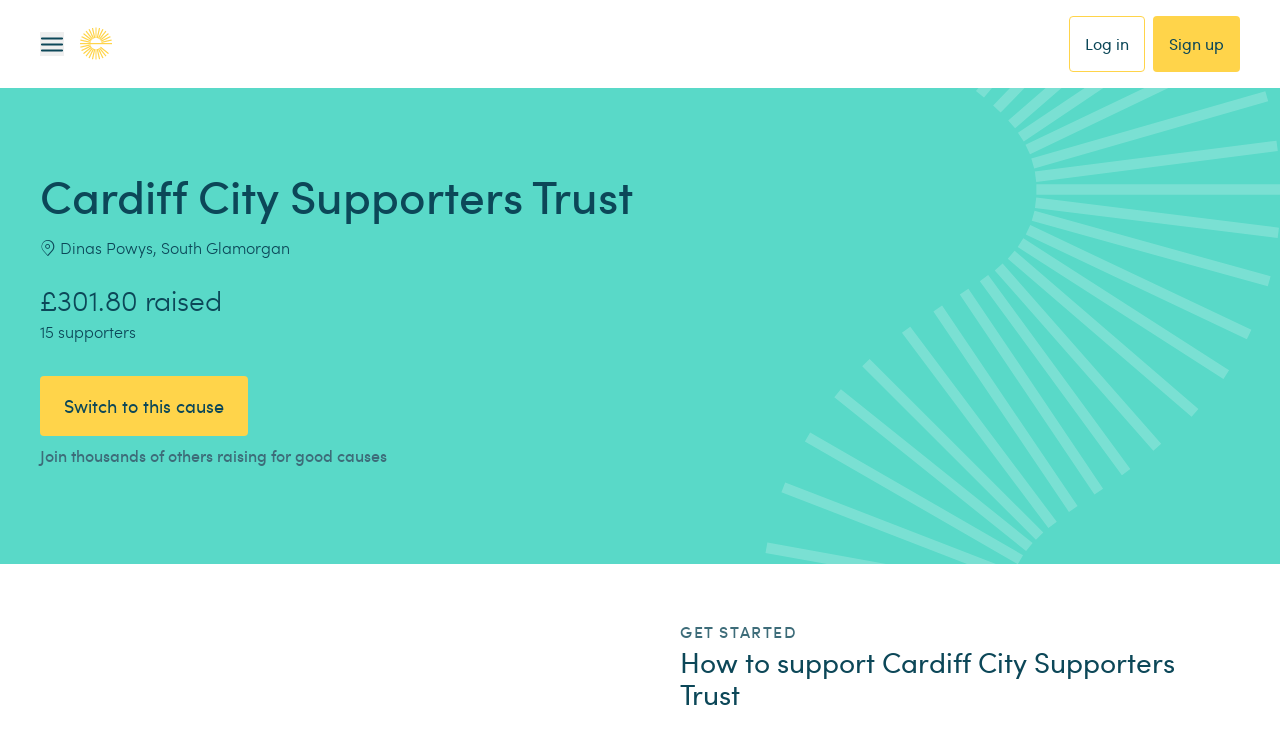

--- FILE ---
content_type: text/css; charset=UTF-8
request_url: https://www.easyfundraising.org.uk/_next/static/chunks/15ab600bb5a053b3.css
body_size: 19999
content:
@import "https://cdnjs.cloudflare.com/ajax/libs/font-awesome/4.7.0/css/font-awesome.css";
*,:before,:after{box-sizing:border-box;-webkit-font-smoothing:antialiased}article,aside,details,figcaption,figure,footer,header,main,nav,section,summary{display:block}audio,canvas,video{display:inline-block}audio:not([controls]){height:0;display:none}template{display:none}body{margin:0}a{background:0 0}a:focus,a:active,a:hover{outline:0}b,strong{font-weight:700}dfn{font-style:italic}hr{box-sizing:content-box;height:0}mark{color:#000;background:#ff0}pre{white-space:pre-wrap}q{quotes:"“""”""‘""’"}blockquote{margin:0}blockquote cite{font-style:normal}small{font-size:80%}sub,sup{vertical-align:baseline;font-size:75%;line-height:0;position:relative}sup{top:-.5em}sub{bottom:-.25em}img{border:0;max-width:100%;height:auto}svg:not(:root){overflow:hidden}figure{margin:0}fieldset{border:0;margin:0;padding:0}legend{border:0;padding:0}button,input,select,textarea{-webkit-appearance:none;margin:0;font-family:inherit;font-size:100%}button,input{line-height:normal}button,select{text-transform:none}button,html input[type=button],input[type=reset],input[type=submit]{-webkit-appearance:button;cursor:pointer}button[disabled],html input[disabled]{cursor:default}input[type=checkbox],input[type=radio]{box-sizing:border-box;padding:0}input[type=search]{-webkit-appearance:none}input[type=search]::-webkit-search-cancel-button{-webkit-appearance:none}input[type=search]::-webkit-search-decoration{-webkit-appearance:none}button::-moz-focus-inner{border:0;padding:0}input::-moz-focus-inner{border:0;padding:0}textarea{vertical-align:top;overflow:auto}table{border-collapse:collapse;border-spacing:0}select,input:not([type=submit]),textarea{border-radius:0;transition:all .5s}select:focus,input:focus,textarea:focus{border:1px solid #008576;outline:0}
*,:before,:after,::backdrop{--tw-border-spacing-x:0;--tw-border-spacing-y:0;--tw-translate-x:0;--tw-translate-y:0;--tw-rotate:0;--tw-skew-x:0;--tw-skew-y:0;--tw-scale-x:1;--tw-scale-y:1;--tw-pan-x: ;--tw-pan-y: ;--tw-pinch-zoom: ;--tw-scroll-snap-strictness:proximity;--tw-gradient-from-position: ;--tw-gradient-via-position: ;--tw-gradient-to-position: ;--tw-ordinal: ;--tw-slashed-zero: ;--tw-numeric-figure: ;--tw-numeric-spacing: ;--tw-numeric-fraction: ;--tw-ring-inset: ;--tw-ring-offset-width:0px;--tw-ring-offset-color:#fff;--tw-ring-color:#3b82f680;--tw-ring-offset-shadow:0 0 #0000;--tw-ring-shadow:0 0 #0000;--tw-shadow:0 0 #0000;--tw-shadow-colored:0 0 #0000;--tw-blur: ;--tw-brightness: ;--tw-contrast: ;--tw-grayscale: ;--tw-hue-rotate: ;--tw-invert: ;--tw-saturate: ;--tw-sepia: ;--tw-drop-shadow: ;--tw-backdrop-blur: ;--tw-backdrop-brightness: ;--tw-backdrop-contrast: ;--tw-backdrop-grayscale: ;--tw-backdrop-hue-rotate: ;--tw-backdrop-invert: ;--tw-backdrop-opacity: ;--tw-backdrop-saturate: ;--tw-backdrop-sepia: ;--tw-contain-size: ;--tw-contain-layout: ;--tw-contain-paint: ;--tw-contain-style: }*,:before,:after{box-sizing:border-box;border:0 solid}:before,:after{--tw-content:""}html,:host{-webkit-text-size-adjust:100%;tab-size:4;font-feature-settings:normal;font-variation-settings:normal;-webkit-tap-highlight-color:transparent;font-family:ui-sans-serif,system-ui,sans-serif,Apple Color Emoji,Segoe UI Emoji,Segoe UI Symbol,Noto Color Emoji;line-height:1.5}body{line-height:inherit;margin:0}hr{height:0;color:inherit;border-top-width:1px}abbr:where([title]){-webkit-text-decoration:underline dotted;text-decoration:underline dotted}h1,h2,h3,h4,h5,h6{font-size:inherit;font-weight:inherit}a{color:inherit;-webkit-text-decoration:inherit;text-decoration:inherit}b,strong{font-weight:bolder}code,kbd,samp,pre{font-feature-settings:normal;font-variation-settings:normal;font-family:ui-monospace,SFMono-Regular,Menlo,Monaco,Consolas,Liberation Mono,Courier New,monospace;font-size:1em}small{font-size:80%}sub,sup{vertical-align:baseline;font-size:75%;line-height:0;position:relative}sub{bottom:-.25em}sup{top:-.5em}table{text-indent:0;border-color:inherit;border-collapse:collapse}button,input,optgroup,select,textarea{font-feature-settings:inherit;font-variation-settings:inherit;font-family:inherit;font-size:100%;font-weight:inherit;line-height:inherit;letter-spacing:inherit;color:inherit;margin:0;padding:0}button,select{text-transform:none}button,input:where([type=button]),input:where([type=reset]),input:where([type=submit]){-webkit-appearance:button;background-color:#0000;background-image:none}:-moz-focusring{outline:auto}:-moz-ui-invalid{box-shadow:none}progress{vertical-align:baseline}::-webkit-inner-spin-button{height:auto}::-webkit-outer-spin-button{height:auto}[type=search]{-webkit-appearance:textfield;outline-offset:-2px}::-webkit-search-decoration{-webkit-appearance:none}::-webkit-file-upload-button{-webkit-appearance:button;font:inherit}summary{display:list-item}blockquote,dl,dd,h1,h2,h3,h4,h5,h6,hr,figure,p,pre{margin:0}fieldset{margin:0;padding:0}legend{padding:0}ol,ul,menu{margin:0;padding:0;list-style:none}dialog{padding:0}textarea{resize:vertical}input::-moz-placeholder{opacity:1;color:#9ca3af}textarea::-moz-placeholder{opacity:1;color:#9ca3af}input::placeholder,textarea::placeholder{opacity:1;color:#9ca3af}button,[role=button]{cursor:pointer}:disabled{cursor:default}img,svg,video,canvas,audio,iframe,embed,object{vertical-align:middle;display:block}img,video{max-width:100%;height:auto}[hidden]:where(:not([hidden=until-found])){display:none}html,body{letter-spacing:-.025em;--tw-text-opacity:1;color:rgb(73 92 99/var(--tw-text-opacity,1));font-family:Sofia Pro,Helvetica,Arial,sans-serif}[class*=font-base]{-webkit-font-smoothing:auto;-moz-osx-font-smoothing:auto}a{cursor:pointer;--tw-text-opacity:1;color:rgb(12 71 88/var(--tw-text-opacity,1));text-decoration-line:underline}a:hover,a:focus{text-decoration-line:none}p{padding-bottom:1rem}strong,b{font-family:Sofia Pro,Helvetica,Arial,sans-serif;font-weight:500}h1,h2,h3,h4,h5,h6,.heading-1,.heading-2,.heading-3,.heading-4,.heading-5,.heading-6{letter-spacing:-.05em;margin-bottom:1.25rem;font-family:Sofia Pro,Helvetica,Arial,sans-serif;font-weight:500;line-height:1.25}h1,.heading-1{font-size:2.074rem}h2,.heading-2{font-size:1.728rem}h3,.heading-3{font-size:1.44rem}h4,.heading-4,h5,.heading-5{font-size:1.2rem}h6,.heading-6{font-size:1rem}@media (min-width:768px){h1,.heading-1{font-size:2.488rem}h2,.heading-2{font-size:2.074rem}h3,.heading-3{font-size:1.728rem}h4,.heading-4{font-size:1.44rem}h5,.heading-5{font-size:1.2rem}h6,.heading-6{font-size:1rem}}ul,ol{margin-bottom:1rem}ul{padding-left:1rem;list-style-type:disc}ol{counter-reset:item;list-style-type:none}ol>li{counter-increment:item;display:table}ol>li:before{content:counters(item,".")". ";padding-right:.25rem;display:table-cell}li ol>li:before{content:counters(item,".")" "}hr{--tw-border-opacity:1;border-top-width:1px;border-color:rgb(208 208 208/var(--tw-border-opacity,1));width:100%;margin-top:2.5rem;margin-bottom:2.5rem}.custom-box-shadow-sm{box-shadow:0 8px 8px #f2f2f2}.ratio-16-9{padding-bottom:56.25%}.container{width:100%;margin-left:auto;margin-right:auto}@media (min-width:320px){.container{max-width:320px}}@media (min-width:375px){.container{max-width:375px}}@media (min-width:480px){.container{max-width:480px}}@media (min-width:500px){.container{max-width:500px}}@media (min-width:560px){.container{max-width:560px}}@media (min-width:768px){.container{max-width:768px}}@media (min-width:1024px){.container{max-width:1024px}}@media (min-width:1280px){.container{max-width:1280px}}@media (min-width:1440px){.container{max-width:1440px}}.typography-easy-mini{-webkit-font-smoothing:auto;-moz-osx-font-smoothing:auto}.typography-tiny{-webkit-font-smoothing:auto;-moz-osx-font-smoothing:auto;font-size:.833rem}.typography-base{-webkit-font-smoothing:auto;-moz-osx-font-smoothing:auto;font-size:1rem}.typography-lg{-webkit-font-smoothing:auto;-moz-osx-font-smoothing:auto;font-size:1.2rem}.typography-xl{-webkit-font-smoothing:auto;-moz-osx-font-smoothing:auto;font-size:1.44rem}.typography-2xl{-webkit-font-smoothing:auto;-moz-osx-font-smoothing:auto;font-size:1.728rem}.sr-only{clip:rect(0,0,0,0)!important;white-space:nowrap!important;border-width:0!important;width:1px!important;height:1px!important;margin:-1px!important;padding:0!important;position:absolute!important;overflow:hidden!important}.pointer-events-none{pointer-events:none!important}.\!visible,.visible{visibility:visible!important}.invisible{visibility:hidden!important}.collapse{visibility:collapse!important}.static{position:static!important}.fixed{position:fixed!important}.\!absolute,.absolute{position:absolute!important}.relative{position:relative!important}.sticky{position:sticky!important}.inset-0{inset:0!important}.-bottom-\[8px\]{bottom:-8px!important}.-bottom-v2-4{bottom:-4px!important}.-left-v2-16{left:-16px!important}.-right-4{right:-1rem!important}.-right-\[20px\]{right:-20px!important}.-right-\[28px\]{right:-28px!important}.-right-v2-16{right:-16px!important}.-top-3{top:-.75rem!important}.-top-\[20px\]{top:-20px!important}.-top-v2-16{top:-16px!important}.bottom-0{bottom:0!important}.bottom-4{bottom:1rem!important}.bottom-v2-0{bottom:0!important}.bottom-v2-32{bottom:32px!important}.left-0{left:0!important}.left-10{left:2.5rem!important}.left-2\/4{left:50%!important}.left-4{left:1rem!important}.left-8{left:2rem!important}.left-\[136px\]{left:136px!important}.left-\[28px\]{left:28px!important}.left-\[32px\]{left:32px!important}.left-\[56px\]{left:56px!important}.left-\[calc\(50\%_\+_70px\)\]{left:calc(50% + 70px)!important}.left-v2-0{left:0!important}.right-0{right:0!important}.right-\[16px\]{right:16px!important}.right-v2-0{right:0!important}.right-v2-16{right:16px!important}.right-v2-24{right:24px!important}.top-0{top:0!important}.top-1\/2{top:50%!important}.top-10{top:2.5rem!important}.top-2\/4{top:50%!important}.top-60{top:15rem!important}.top-8{top:2rem!important}.top-\[-44px\]{top:-44px!important}.top-\[-50px\]{top:-50px!important}.top-\[136px\]{top:136px!important}.top-\[20px\]{top:20px!important}.top-\[32px\]{top:32px!important}.top-\[56px\]{top:56px!important}.top-auto{top:auto!important}.top-v2-0{top:0!important}.top-v2-16{top:16px!important}.top-v2-2{top:2px!important}.top-v2-8{top:8px!important}.z-0{z-index:0!important}.z-1{z-index:1!important}.z-10{z-index:10!important}.z-2{z-index:2!important}.z-20{z-index:20!important}.z-30{z-index:30!important}.z-40{z-index:40!important}.z-5{z-index:5!important}.z-50{z-index:50!important}.z-60{z-index:60!important}.z-70{z-index:70!important}.z-80{z-index:80!important}.z-highest{z-index:99999!important}.order-last{order:9999!important}.col-span-1{grid-column:span 1/span 1!important}.float-right{float:right!important}.float-left{float:left!important}.m-0{margin:0!important}.m-4{margin:1rem!important}.m-auto{margin:auto!important}.m-v2-16{margin:16px!important}.m-v2-8{margin:8px!important}.-mx-2{margin-left:-.5rem!important;margin-right:-.5rem!important}.-mx-3{margin-left:-.75rem!important;margin-right:-.75rem!important}.-mx-6{margin-left:-1.5rem!important;margin-right:-1.5rem!important}.-mx-v2-16{margin-left:-16px!important;margin-right:-16px!important}.-my-v2-24{margin-top:-24px!important;margin-bottom:-24px!important}.-my-v2-8{margin-top:-8px!important;margin-bottom:-8px!important}.mx-1{margin-left:.25rem!important;margin-right:.25rem!important}.mx-2{margin-left:.5rem!important;margin-right:.5rem!important}.mx-auto{margin-left:auto!important;margin-right:auto!important}.mx-v2-12{margin-left:12px!important;margin-right:12px!important}.mx-v2-16{margin-left:16px!important;margin-right:16px!important}.mx-v2-24{margin-left:24px!important;margin-right:24px!important}.mx-v2-8{margin-left:8px!important;margin-right:8px!important}.my-0{margin-top:0!important;margin-bottom:0!important}.my-1{margin-top:.25rem!important;margin-bottom:.25rem!important}.my-16{margin-top:4rem!important;margin-bottom:4rem!important}.my-20{margin-top:5rem!important;margin-bottom:5rem!important}.my-3{margin-top:.75rem!important;margin-bottom:.75rem!important}.my-4{margin-top:1rem!important;margin-bottom:1rem!important}.my-8{margin-top:2rem!important;margin-bottom:2rem!important}.my-\[40px\]{margin-top:40px!important;margin-bottom:40px!important}.my-v2-12{margin-top:12px!important;margin-bottom:12px!important}.my-v2-16{margin-top:16px!important;margin-bottom:16px!important}.my-v2-24{margin-top:24px!important;margin-bottom:24px!important}.my-v2-32{margin-top:32px!important;margin-bottom:32px!important}.my-v2-40{margin-top:40px!important;margin-bottom:40px!important}.my-v2-56{margin-top:56px!important;margin-bottom:56px!important}.-mb-\[1px\]{margin-bottom:-1px!important}.-mb-v2-16{margin-bottom:-16px!important}.-mb-v2-24{margin-bottom:-24px!important}.-mb-v2-32{margin-bottom:-32px!important}.-ml-20{margin-left:-5rem!important}.-ml-28{margin-left:-7rem!important}.-ml-v2-16{margin-left:-16px!important}.-ml-v2-72{margin-left:-72px!important}.-mr-v2-2{margin-right:-2px!important}.-mt-10{margin-top:-2.5rem!important}.-mt-11{margin-top:-2.75rem!important}.-mt-\[88px\]{margin-top:-88px!important}.-mt-v2-16{margin-top:-16px!important}.-mt-v2-64{margin-top:-64px!important}.mb-0{margin-bottom:0!important}.mb-1{margin-bottom:.25rem!important}.mb-10{margin-bottom:2.5rem!important}.mb-12{margin-bottom:3rem!important}.mb-2{margin-bottom:.5rem!important}.mb-20{margin-bottom:5rem!important}.mb-3{margin-bottom:.75rem!important}.mb-4{margin-bottom:1rem!important}.mb-5{margin-bottom:1.25rem!important}.mb-6{margin-bottom:1.5rem!important}.mb-8{margin-bottom:2rem!important}.mb-\[24px\]{margin-bottom:24px!important}.mb-\[56px\]{margin-bottom:56px!important}.mb-\[8px\]{margin-bottom:8px!important}.mb-auto{margin-bottom:auto!important}.mb-v2-0{margin-bottom:0!important}.mb-v2-12{margin-bottom:12px!important}.mb-v2-16{margin-bottom:16px!important}.mb-v2-2{margin-bottom:2px!important}.mb-v2-24{margin-bottom:24px!important}.mb-v2-32{margin-bottom:32px!important}.mb-v2-4{margin-bottom:4px!important}.mb-v2-40{margin-bottom:40px!important}.mb-v2-48{margin-bottom:48px!important}.mb-v2-6{margin-bottom:6px!important}.mb-v2-64{margin-bottom:64px!important}.mb-v2-8{margin-bottom:8px!important}.ml-2{margin-left:.5rem!important}.ml-4{margin-left:1rem!important}.ml-6{margin-left:1.5rem!important}.ml-\[184px\]{margin-left:184px!important}.ml-\[22px\]{margin-left:22px!important}.ml-\[36px\]{margin-left:36px!important}.ml-auto{margin-left:auto!important}.ml-v2-12{margin-left:12px!important}.ml-v2-16{margin-left:16px!important}.ml-v2-24{margin-left:24px!important}.ml-v2-32{margin-left:32px!important}.ml-v2-4{margin-left:4px!important}.ml-v2-8{margin-left:8px!important}.mr-0{margin-right:0!important}.mr-1{margin-right:.25rem!important}.mr-2{margin-right:.5rem!important}.mr-3{margin-right:.75rem!important}.mr-4{margin-right:1rem!important}.mr-8{margin-right:2rem!important}.mr-auto{margin-right:auto!important}.mr-v2-12{margin-right:12px!important}.mr-v2-16{margin-right:16px!important}.mr-v2-24{margin-right:24px!important}.mr-v2-4{margin-right:4px!important}.mr-v2-8{margin-right:8px!important}.mt-0{margin-top:0!important}.mt-1{margin-top:.25rem!important}.mt-10{margin-top:2.5rem!important}.mt-12{margin-top:3rem!important}.mt-2{margin-top:.5rem!important}.mt-3{margin-top:.75rem!important}.mt-4{margin-top:1rem!important}.mt-5{margin-top:1.25rem!important}.mt-6{margin-top:1.5rem!important}.mt-8{margin-top:2rem!important}.mt-\[14px\]{margin-top:14px!important}.mt-\[20px\]{margin-top:20px!important}.mt-auto{margin-top:auto!important}.mt-v2-12{margin-top:12px!important}.mt-v2-16{margin-top:16px!important}.mt-v2-2{margin-top:2px!important}.mt-v2-24{margin-top:24px!important}.mt-v2-32{margin-top:32px!important}.mt-v2-4{margin-top:4px!important}.mt-v2-40{margin-top:40px!important}.mt-v2-48{margin-top:48px!important}.mt-v2-56{margin-top:56px!important}.mt-v2-8{margin-top:8px!important}.box-content{box-sizing:content-box!important}.line-clamp-1{-webkit-line-clamp:1!important;-webkit-box-orient:vertical!important;display:-webkit-box!important;overflow:hidden!important}.line-clamp-2{-webkit-line-clamp:2!important;-webkit-box-orient:vertical!important;display:-webkit-box!important;overflow:hidden!important}.line-clamp-3{-webkit-line-clamp:3!important;-webkit-box-orient:vertical!important;display:-webkit-box!important;overflow:hidden!important}.block{display:block!important}.inline-block{display:inline-block!important}.\!inline,.inline{display:inline!important}.flex{display:flex!important}.inline-flex{display:inline-flex!important}.table{display:table!important}.grid{display:grid!important}.contents{display:contents!important}.hidden{display:none!important}.aspect-auto{aspect-ratio:auto!important}.aspect-video{aspect-ratio:16/9!important}.size-\[12px\]{width:12px!important;height:12px!important}.size-\[14px\]{width:14px!important;height:14px!important}.size-\[16px\]{width:16px!important;height:16px!important}.size-\[8px\]{width:8px!important;height:8px!important}.size-v2-12{width:12px!important;height:12px!important}.size-v2-24{width:24px!important;height:24px!important}.size-v2-32{width:32px!important;height:32px!important}.size-v2-48{width:48px!important;height:48px!important}.size-v2-80{width:80px!important;height:80px!important}.h-0{height:0!important}.h-12{height:3rem!important}.h-14{height:3.5rem!important}.h-16{height:4rem!important}.h-2{height:.5rem!important}.h-20{height:5rem!important}.h-3{height:.75rem!important}.h-5{height:1.25rem!important}.h-7{height:1.75rem!important}.h-8{height:2rem!important}.h-\[0\.5px\]{height:.5px!important}.h-\[1000px\]{height:1000px!important}.h-\[100dvh\]{height:100dvh!important}.h-\[100px\]{height:100px!important}.h-\[12px\]{height:12px!important}.h-\[130px\]{height:130px!important}.h-\[132px\]{height:132px!important}.h-\[16px\]{height:16px!important}.h-\[200px\]{height:200px!important}.h-\[252px\]{height:252px!important}.h-\[272px\]{height:272px!important}.h-\[32px\]{height:32px!important}.h-\[352px\]{height:352px!important}.h-\[36px\]{height:36px!important}.h-\[400px\]{height:400px!important}.h-\[40px\]{height:40px!important}.h-\[44px\]{height:44px!important}.h-\[56px\]{height:56px!important}.h-\[72px\]{height:72px!important}.h-\[80vh\]{height:80vh!important}.h-\[calc\(100dvh_-_88px\)\]{height:calc(100dvh - 88px)!important}.h-auto{height:auto!important}.h-dvh{height:100dvh!important}.h-fit{height:fit-content!important}.h-full{height:100%!important}.h-max{height:max-content!important}.h-screen{height:100vh!important}.h-v2-104{height:104px!important}.h-v2-12{height:12px!important}.h-v2-16{height:16px!important}.h-v2-24{height:24px!important}.h-v2-32{height:32px!important}.h-v2-4{height:4px!important}.h-v2-40{height:40px!important}.h-v2-48{height:48px!important}.h-v2-56{height:56px!important}.h-v2-80{height:80px!important}.h-v2-96{height:96px!important}.\!max-h-\[358px\]{max-height:358px!important}.max-h-14{max-height:3.5rem!important}.max-h-60{max-height:15rem!important}.max-h-\[calc\(100dvh_-_88px_-_132px\)\]{max-height:calc(100dvh - 220px)!important}.max-h-\[calc\(100dvh_-_88px_-_161px_-_96px_-_88px_-_56px\)\]{max-height:calc(100dvh - 489px)!important}.max-h-dvh{max-height:100dvh!important}.min-h-\[320px\]{min-height:320px!important}.min-h-\[400px\]{min-height:400px!important}.min-h-\[40vh\]{min-height:40vh!important}.min-h-\[512px\]{min-height:512px!important}.min-h-\[60vh\]{min-height:60vh!important}.min-h-dvh{min-height:100dvh!important}.min-h-full{min-height:100%!important}.min-h-screen{min-height:100vh!important}.w-0{width:0!important}.w-1\/12{width:8.33333%!important}.w-1\/2{width:50%!important}.w-1\/3{width:33.3333%!important}.w-10{width:2.5rem!important}.w-10\/12{width:83.3333%!important}.w-11\/12{width:91.6667%!important}.w-12{width:3rem!important}.w-14{width:3.5rem!important}.w-16{width:4rem!important}.w-2{width:.5rem!important}.w-2\/12{width:16.6667%!important}.w-2\/4{width:50%!important}.w-3{width:.75rem!important}.w-3\/12{width:25%!important}.w-4{width:1rem!important}.w-4\/12{width:33.3333%!important}.w-40{width:10rem!important}.w-5\/12{width:41.6667%!important}.w-6\/12{width:50%!important}.w-7\/12{width:58.3333%!important}.w-8{width:2rem!important}.w-8\/12{width:66.6667%!important}.w-9\/12{width:75%!important}.w-\[100px\]{width:100px!important}.w-\[104px\]{width:104px!important}.w-\[120px\]{width:120px!important}.w-\[128px\]{width:128px!important}.w-\[156px\]{width:156px!important}.w-\[160px\]{width:160px!important}.w-\[16px\]{width:16px!important}.w-\[200px\]{width:200px!important}.w-\[240px\]{width:240px!important}.w-\[252px\]{width:252px!important}.w-\[272px\]{width:272px!important}.w-\[320px\]{width:320px!important}.w-\[324px\]{width:324px!important}.w-\[327px\]{width:327px!important}.w-\[32px\]{width:32px!important}.w-\[336px\]{width:336px!important}.w-\[340px\]{width:340px!important}.w-\[343px\]{width:343px!important}.w-\[358px\]{width:358px!important}.w-\[399px\]{width:399px!important}.w-\[41px\]{width:41px!important}.w-\[616px\]{width:616px!important}.w-\[640px\]{width:640px!important}.w-\[96px\]{width:96px!important}.w-\[calc\(100\%_-_80px_-_24px\)\]{width:calc(100% - 104px)!important}.w-auto{width:auto!important}.w-dvw{width:100dvw!important}.w-fit{width:fit-content!important}.w-full{width:100%!important}.w-max{width:max-content!important}.w-screen{width:100vw!important}.w-v2-12{width:12px!important}.w-v2-16{width:16px!important}.w-v2-2{width:2px!important}.w-v2-24{width:24px!important}.w-v2-32{width:32px!important}.w-v2-40{width:40px!important}.w-v2-48{width:48px!important}.w-v2-56{width:56px!important}.w-v2-64{width:64px!important}.w-v2-80{width:80px!important}.w-v2-96{width:96px!important}.min-w-0{min-width:0!important}.min-w-11{min-width:2.75rem!important}.min-w-\[160px\]{min-width:160px!important}.min-w-\[240px\]{min-width:240px!important}.min-w-\[250px\]{min-width:250px!important}.min-w-\[30px\]{min-width:30px!important}.min-w-full{min-width:100%!important}.min-w-max{min-width:max-content!important}.\!max-w-\[312px\]{max-width:312px!important}.max-w-1\/4{max-width:25%!important}.max-w-3\/4{max-width:75%!important}.max-w-\[116px\]{max-width:116px!important}.max-w-\[1200px\]{max-width:1200px!important}.max-w-\[1360px\]{max-width:1360px!important}.max-w-\[1600px\]{max-width:1600px!important}.max-w-\[287px\]{max-width:287px!important}.max-w-\[320px\]{max-width:320px!important}.max-w-\[327px\]{max-width:327px!important}.max-w-\[330px\]{max-width:330px!important}.max-w-\[340px\]{max-width:340px!important}.max-w-\[360px\]{max-width:360px!important}.max-w-\[380px\]{max-width:380px!important}.max-w-\[400px\]{max-width:400px!important}.max-w-\[420px\]{max-width:420px!important}.max-w-\[424px\]{max-width:424px!important}.max-w-\[432px\]{max-width:432px!important}.max-w-\[440px\]{max-width:440px!important}.max-w-\[480px\]{max-width:480px!important}.max-w-\[512px\]{max-width:512px!important}.max-w-\[516px\]{max-width:516px!important}.max-w-\[520px\]{max-width:520px!important}.max-w-\[550px\]{max-width:550px!important}.max-w-\[560px\]{max-width:560px!important}.max-w-\[600px\]{max-width:600px!important}.max-w-\[620px\]{max-width:620px!important}.max-w-\[640px\]{max-width:640px!important}.max-w-\[720px\]{max-width:720px!important}.max-w-\[820px\]{max-width:820px!important}.max-w-\[824px\]{max-width:824px!important}.max-w-\[960px\]{max-width:960px!important}.max-w-\[980px\]{max-width:980px!important}.max-w-full{max-width:100%!important}.max-w-lg{max-width:32rem!important}.max-w-max{max-width:max-content!important}.max-w-md{max-width:28rem!important}.max-w-screen-v2-md{max-width:768px!important}.max-w-screen-v2-xl{max-width:1280px!important}.max-w-sm{max-width:24rem!important}.flex-1{flex:1!important}.flex-auto{flex:auto!important}.flex-none{flex:none!important}.flex-shrink{flex-shrink:1!important}.flex-shrink-0,.shrink-0{flex-shrink:0!important}.flex-grow{flex-grow:1!important}.flex-grow-0{flex-grow:0!important}.grow{flex-grow:1!important}.-translate-x-full{--tw-translate-x:-100%!important;transform:translate(var(--tw-translate-x),var(--tw-translate-y))rotate(var(--tw-rotate))skewX(var(--tw-skew-x))skewY(var(--tw-skew-y))scaleX(var(--tw-scale-x))scaleY(var(--tw-scale-y))!important}.-translate-y-1\/2{--tw-translate-y:-50%!important;transform:translate(var(--tw-translate-x),var(--tw-translate-y))rotate(var(--tw-rotate))skewX(var(--tw-skew-x))skewY(var(--tw-skew-y))scaleX(var(--tw-scale-x))scaleY(var(--tw-scale-y))!important}.translate-x-0{--tw-translate-x:0px!important;transform:translate(var(--tw-translate-x),var(--tw-translate-y))rotate(var(--tw-rotate))skewX(var(--tw-skew-x))skewY(var(--tw-skew-y))scaleX(var(--tw-scale-x))scaleY(var(--tw-scale-y))!important}.-rotate-12{--tw-rotate:-12deg!important;transform:translate(var(--tw-translate-x),var(--tw-translate-y))rotate(var(--tw-rotate))skewX(var(--tw-skew-x))skewY(var(--tw-skew-y))scaleX(var(--tw-scale-x))scaleY(var(--tw-scale-y))!important}.-rotate-45{--tw-rotate:-45deg!important;transform:translate(var(--tw-translate-x),var(--tw-translate-y))rotate(var(--tw-rotate))skewX(var(--tw-skew-x))skewY(var(--tw-skew-y))scaleX(var(--tw-scale-x))scaleY(var(--tw-scale-y))!important}.transform{transform:translate(var(--tw-translate-x),var(--tw-translate-y))rotate(var(--tw-rotate))skewX(var(--tw-skew-x))skewY(var(--tw-skew-y))scaleX(var(--tw-scale-x))scaleY(var(--tw-scale-y))!important}.cursor-not-allowed{cursor:not-allowed!important}.cursor-pointer{cursor:pointer!important}.select-none{-webkit-user-select:none!important;user-select:none!important}.resize{resize:both!important}.list-inside{list-style-position:inside!important}.list-disc{list-style-type:disc!important}.list-none{list-style-type:none!important}.auto-rows-fr{grid-auto-rows:minmax(0,1fr)!important}.grid-cols-1{grid-template-columns:repeat(1,minmax(0,1fr))!important}.grid-cols-2{grid-template-columns:repeat(2,minmax(0,1fr))!important}.grid-cols-3{grid-template-columns:repeat(3,minmax(0,1fr))!important}.flex-row{flex-direction:row!important}.flex-row-reverse{flex-direction:row-reverse!important}.flex-col{flex-direction:column!important}.flex-col-reverse{flex-direction:column-reverse!important}.flex-wrap{flex-wrap:wrap!important}.flex-nowrap{flex-wrap:nowrap!important}.place-items-center{place-items:center!important}.content-center{align-content:center!important}.content-between{align-content:space-between!important}.items-start{align-items:flex-start!important}.items-end{align-items:flex-end!important}.items-center{align-items:center!important}.items-stretch{align-items:stretch!important}.justify-start{justify-content:flex-start!important}.justify-end{justify-content:flex-end!important}.justify-center{justify-content:center!important}.justify-between{justify-content:space-between!important}.justify-around{justify-content:space-around!important}.justify-stretch{justify-content:stretch!important}.justify-items-center{justify-items:center!important}.gap-0{gap:0!important}.gap-3{gap:.75rem!important}.gap-4{gap:1rem!important}.gap-\[10px\]{gap:10px!important}.gap-\[12px\]{gap:12px!important}.gap-\[15px\]{gap:15px!important}.gap-\[20px\]{gap:20px!important}.gap-\[5px\]{gap:5px!important}.gap-v2-12{gap:12px!important}.gap-v2-16{gap:16px!important}.gap-v2-2{gap:2px!important}.gap-v2-24{gap:24px!important}.gap-v2-32{gap:32px!important}.gap-v2-4{gap:4px!important}.gap-v2-40{gap:40px!important}.gap-v2-48{gap:48px!important}.gap-v2-56{gap:56px!important}.gap-v2-6{gap:6px!important}.gap-v2-8{gap:8px!important}.gap-v2-80{gap:80px!important}.gap-x-6{-moz-column-gap:1.5rem!important;column-gap:1.5rem!important}.gap-x-v2-12{-moz-column-gap:12px!important;column-gap:12px!important}.gap-x-v2-24{-moz-column-gap:24px!important;column-gap:24px!important}.gap-x-v2-8{-moz-column-gap:8px!important;column-gap:8px!important}.gap-y-3{row-gap:.75rem!important}.gap-y-v2-12{row-gap:12px!important}.gap-y-v2-24{row-gap:24px!important}.gap-y-v2-40{row-gap:40px!important}.divide-y-2>:not([hidden])~:not([hidden]){--tw-divide-y-reverse:0!important;border-top-width:calc(2px*calc(1 - var(--tw-divide-y-reverse)))!important;border-bottom-width:calc(2px*var(--tw-divide-y-reverse))!important}.divide-brand-light-grey>:not([hidden])~:not([hidden]){--tw-divide-opacity:1!important;border-color:rgb(243 243 243/var(--tw-divide-opacity,1))!important}.place-self-center{place-self:center!important}.self-start{align-self:flex-start!important}.self-end{align-self:flex-end!important}.self-center{align-self:center!important}.self-stretch{align-self:stretch!important}.justify-self-center{justify-self:center!important}.overflow-auto{overflow:auto!important}.overflow-hidden{overflow:hidden!important}.overflow-scroll{overflow:scroll!important}.overflow-x-auto{overflow-x:auto!important}.overflow-y-auto{overflow-y:auto!important}.overflow-x-hidden{overflow-x:hidden!important}.overflow-y-scroll{overflow-y:scroll!important}.truncate{text-overflow:ellipsis!important;white-space:nowrap!important;overflow:hidden!important}.text-ellipsis{text-overflow:ellipsis!important}.whitespace-normal{white-space:normal!important}.whitespace-nowrap{white-space:nowrap!important}.whitespace-pre-wrap{white-space:pre-wrap!important}.text-pretty{text-wrap:pretty!important}.break-words{overflow-wrap:break-word!important}.break-all{word-break:break-all!important}.rounded{border-radius:.25rem!important}.rounded-2xl{border-radius:1rem!important}.rounded-4{border-radius:4px!important}.rounded-\[10px\]{border-radius:10px!important}.rounded-\[16px\]{border-radius:16px!important}.rounded-full{border-radius:9999px!important}.rounded-lg{border-radius:.5rem!important}.rounded-md{border-radius:.375rem!important}.rounded-none{border-radius:0!important}.rounded-sm{border-radius:.125rem!important}.rounded-v2-12{border-radius:12px!important}.rounded-v2-16{border-radius:16px!important}.rounded-v2-2{border-radius:2px!important}.rounded-v2-4{border-radius:4px!important}.rounded-v2-8{border-radius:8px!important}.rounded-xl{border-radius:.75rem!important}.rounded-b-lg{border-bottom-right-radius:.5rem!important;border-bottom-left-radius:.5rem!important}.rounded-l-none{border-top-left-radius:0!important;border-bottom-left-radius:0!important}.rounded-r-none{border-top-right-radius:0!important;border-bottom-right-radius:0!important}.rounded-t-2xl{border-top-left-radius:1rem!important;border-top-right-radius:1rem!important}.border{border-width:1px!important}.border-0{border-width:0!important}.border-2{border-width:2px!important}.border-4{border-width:4px!important}.border-8{border-width:8px!important}.border-\[1px\],.border-v2-1{border-width:1px!important}.border-v2-2{border-width:2px!important}.border-b{border-bottom-width:1px!important}.border-b-0{border-bottom-width:0!important}.border-b-2{border-bottom-width:2px!important}.border-b-4{border-bottom-width:4px!important}.border-b-\[10px\]{border-bottom-width:10px!important}.border-b-\[4px\]{border-bottom-width:4px!important}.border-b-v2-1{border-bottom-width:1px!important}.border-l{border-left-width:1px!important}.border-l-\[10px\]{border-left-width:10px!important}.border-l-\[4px\]{border-left-width:4px!important}.border-l-v2-2{border-left-width:2px!important}.border-r{border-right-width:1px!important}.border-r-\[10px\]{border-right-width:10px!important}.border-t{border-top-width:1px!important}.border-t-0{border-top-width:0!important}.border-solid{border-style:solid!important}.border-dashed{border-style:dashed!important}.border-dotted{border-style:dotted!important}.border-none{border-style:none!important}.\!border-v2-semantic-information,.border-\[\#2978C2\]{--tw-border-opacity:1!important;border-color:rgb(41 120 194/var(--tw-border-opacity,1))!important}.border-brand-border{--tw-border-opacity:1!important;border-color:rgb(208 208 208/var(--tw-border-opacity,1))!important}.border-brand-border-dark{--tw-border-opacity:1!important;border-color:rgb(97 97 97/var(--tw-border-opacity,1))!important}.border-brand-border-light{--tw-border-opacity:1!important;border-color:rgb(216 216 216/var(--tw-border-opacity,1))!important}.border-brand-border-lightest{--tw-border-opacity:1!important;border-color:rgb(238 238 238/var(--tw-border-opacity,1))!important}.border-brand-error{--tw-border-opacity:1!important;border-color:rgb(177 16 19/var(--tw-border-opacity,1))!important}.border-brand-light-grey{--tw-border-opacity:1!important;border-color:rgb(243 243 243/var(--tw-border-opacity,1))!important}.border-brand-primary{--tw-border-opacity:1!important;border-color:rgb(230 0 111/var(--tw-border-opacity,1))!important}.border-brand-success{--tw-border-opacity:1!important;border-color:rgb(105 195 100/var(--tw-border-opacity,1))!important}.border-ink-100{--tw-border-opacity:1!important;border-color:rgb(206 218 222/var(--tw-border-opacity,1))!important}.border-ink-200{--tw-border-opacity:1!important;border-color:rgb(158 181 188/var(--tw-border-opacity,1))!important}.border-ink-300{--tw-border-opacity:1!important;border-color:rgb(109 145 155/var(--tw-border-opacity,1))!important}.border-ink-500{--tw-border-opacity:1!important;border-color:rgb(12 71 88/var(--tw-border-opacity,1))!important}.border-primary{--tw-border-opacity:1!important;border-color:rgb(255 212 74/var(--tw-border-opacity,1))!important}.border-v2-fire{--tw-border-opacity:1!important;border-color:rgb(223 74 50/var(--tw-border-opacity,1))!important}.border-v2-ink-100{--tw-border-opacity:1!important;border-color:rgb(206 218 222/var(--tw-border-opacity,1))!important}.border-v2-ink-200{--tw-border-opacity:1!important;border-color:rgb(158 181 188/var(--tw-border-opacity,1))!important}.border-v2-ink-300{--tw-border-opacity:1!important;border-color:rgb(109 145 155/var(--tw-border-opacity,1))!important}.border-v2-ink-400{--tw-border-opacity:1!important;border-color:rgb(61 108 121/var(--tw-border-opacity,1))!important}.border-v2-ink-50{--tw-border-opacity:1!important;border-color:rgb(223 233 236/var(--tw-border-opacity,1))!important}.border-v2-ink-500{--tw-border-opacity:1!important;border-color:rgb(12 71 88/var(--tw-border-opacity,1))!important}.border-v2-primary{--tw-border-opacity:1!important;border-color:rgb(255 212 74/var(--tw-border-opacity,1))!important}.border-v2-semantic-information{--tw-border-opacity:1!important;border-color:rgb(41 120 194/var(--tw-border-opacity,1))!important}.border-v2-semantic-warning{--tw-border-opacity:1!important;border-color:rgb(232 146 42/var(--tw-border-opacity,1))!important}.border-v2-white,.border-white{--tw-border-opacity:1!important;border-color:rgb(255 255 255/var(--tw-border-opacity,1))!important}.border-b-v2-ink-50{--tw-border-opacity:1!important;border-bottom-color:rgb(223 233 236/var(--tw-border-opacity,1))!important}.border-b-v2-semantic-information-fill{--tw-border-opacity:1!important;border-bottom-color:rgb(240 248 255/var(--tw-border-opacity,1))!important}.border-l-transparent{border-left-color:#0000!important}.border-l-v2-semantic-information{--tw-border-opacity:1!important;border-left-color:rgb(41 120 194/var(--tw-border-opacity,1))!important}.border-r-transparent{border-right-color:#0000!important}.bg-\[\#20517F\]{--tw-bg-opacity:1!important;background-color:rgb(32 81 127/var(--tw-bg-opacity,1))!important}.bg-\[\#E7F5EF\]{--tw-bg-opacity:1!important;background-color:rgb(231 245 239/var(--tw-bg-opacity,1))!important}.bg-\[\#EEFBFA\]{--tw-bg-opacity:1!important;background-color:rgb(238 251 250/var(--tw-bg-opacity,1))!important}.bg-\[\#F0F8FF\]{--tw-bg-opacity:1!important;background-color:rgb(240 248 255/var(--tw-bg-opacity,1))!important}.bg-black{--tw-bg-opacity:1!important;background-color:rgb(0 0 0/var(--tw-bg-opacity,1))!important}.bg-black\/80{background-color:#000c!important}.bg-brand-border{--tw-bg-opacity:1!important;background-color:rgb(208 208 208/var(--tw-bg-opacity,1))!important}.bg-brand-border-light{--tw-bg-opacity:1!important;background-color:rgb(216 216 216/var(--tw-bg-opacity,1))!important}.bg-brand-confirmed{--tw-bg-opacity:1!important;background-color:rgb(55 132 51/var(--tw-bg-opacity,1))!important}.bg-brand-error{--tw-bg-opacity:1!important;background-color:rgb(177 16 19/var(--tw-bg-opacity,1))!important}.bg-brand-error-light{--tw-bg-opacity:1!important;background-color:rgb(255 217 217/var(--tw-bg-opacity,1))!important}.bg-brand-highlight{--tw-bg-opacity:1!important;background-color:rgb(0 0 70/var(--tw-bg-opacity,1))!important}.bg-brand-info-light{--tw-bg-opacity:1!important;background-color:rgb(216 234 245/var(--tw-bg-opacity,1))!important}.bg-brand-light-grey{--tw-bg-opacity:1!important;background-color:rgb(243 243 243/var(--tw-bg-opacity,1))!important}.bg-brand-neutral{--tw-bg-opacity:1!important;background-color:rgb(73 92 99/var(--tw-bg-opacity,1))!important}.bg-brand-primary{--tw-bg-opacity:1!important;background-color:rgb(230 0 111/var(--tw-bg-opacity,1))!important}.bg-brand-prompt{--tw-bg-opacity:1!important;background-color:rgb(235 247 247/var(--tw-bg-opacity,1))!important}.bg-brand-secondary{--tw-bg-opacity:1!important;background-color:rgb(0 133 118/var(--tw-bg-opacity,1))!important}.bg-brand-success{--tw-bg-opacity:1!important;background-color:rgb(105 195 100/var(--tw-bg-opacity,1))!important}.bg-brand-success-light{--tw-bg-opacity:1!important;background-color:rgb(231 245 231/var(--tw-bg-opacity,1))!important}.bg-brand-symbolic{--tw-bg-opacity:1!important;background-color:rgb(0 190 190/var(--tw-bg-opacity,1))!important}.bg-brand-warning{--tw-bg-opacity:1!important;background-color:rgb(255 211 92/var(--tw-bg-opacity,1))!important}.bg-canvas{--tw-bg-opacity:1!important;background-color:rgb(255 247 235/var(--tw-bg-opacity,1))!important}.bg-mono-canvas{--tw-bg-opacity:1!important;background-color:rgb(248 248 248/var(--tw-bg-opacity,1))!important}.bg-primary{--tw-bg-opacity:1!important;background-color:rgb(255 212 74/var(--tw-bg-opacity,1))!important}.bg-social-facebook{--tw-bg-opacity:1!important;background-color:rgb(59 89 153/var(--tw-bg-opacity,1))!important}.bg-social-twitter{--tw-bg-opacity:1!important;background-color:rgb(85 172 238/var(--tw-bg-opacity,1))!important}.bg-social-whatsapp{--tw-bg-opacity:1!important;background-color:rgb(37 211 102/var(--tw-bg-opacity,1))!important}.bg-transparent{background-color:#0000!important}.bg-transparent-black{background-color:#0009!important}.bg-v2-brand-primary{--tw-bg-opacity:1!important;background-color:rgb(230 0 111/var(--tw-bg-opacity,1))!important}.bg-v2-canvas{--tw-bg-opacity:1!important;background-color:rgb(255 247 235/var(--tw-bg-opacity,1))!important}.bg-v2-canvas-mono-10{--tw-bg-opacity:1!important;background-color:rgb(248 248 248/var(--tw-bg-opacity,1))!important}.bg-v2-ink-100{--tw-bg-opacity:1!important;background-color:rgb(206 218 222/var(--tw-bg-opacity,1))!important}.bg-v2-ink-500{--tw-bg-opacity:1!important;background-color:rgb(12 71 88/var(--tw-bg-opacity,1))!important}.bg-v2-mono-canvas{--tw-bg-opacity:1!important;background-color:rgb(248 248 248/var(--tw-bg-opacity,1))!important}.bg-v2-primary{--tw-bg-opacity:1!important;background-color:rgb(255 212 74/var(--tw-bg-opacity,1))!important}.bg-v2-secondary{--tw-bg-opacity:1!important;background-color:rgb(89 217 200/var(--tw-bg-opacity,1))!important}.bg-v2-secondary-canvas{--tw-bg-opacity:1!important;background-color:rgb(238 251 250/var(--tw-bg-opacity,1))!important}.bg-v2-semantic-error{--tw-bg-opacity:1!important;background-color:rgb(223 74 50/var(--tw-bg-opacity,1))!important}.bg-v2-semantic-error-fill{--tw-bg-opacity:1!important;background-color:rgb(255 245 245/var(--tw-bg-opacity,1))!important}.bg-v2-semantic-information{--tw-bg-opacity:1!important;background-color:rgb(41 120 194/var(--tw-bg-opacity,1))!important}.bg-v2-semantic-information-fill{--tw-bg-opacity:1!important;background-color:rgb(240 248 255/var(--tw-bg-opacity,1))!important}.bg-v2-semantic-success{--tw-bg-opacity:1!important;background-color:rgb(1 145 76/var(--tw-bg-opacity,1))!important}.bg-v2-semantic-warning-fill{--tw-bg-opacity:1!important;background-color:rgb(255 247 237/var(--tw-bg-opacity,1))!important}.bg-v2-sky{--tw-bg-opacity:1!important;background-color:rgb(41 120 194/var(--tw-bg-opacity,1))!important}.bg-v2-white,.bg-white{--tw-bg-opacity:1!important;background-color:rgb(255 255 255/var(--tw-bg-opacity,1))!important}.bg-opacity-50{--tw-bg-opacity:.5!important}.bg-opacity-70{--tw-bg-opacity:.7!important}.bg-opacity-75{--tw-bg-opacity:.75!important}.bg-\[url\(\"\/static-www\/assets\/experiments\/dis-603\/coachingCallBg\.png\"\)\]{background-image:url(/static-www/assets/experiments/dis-603/coachingCallBg.png)!important}.bg-gradient-to-b{background-image:linear-gradient(to bottom,var(--tw-gradient-stops))!important}.bg-gradient-to-r{background-image:linear-gradient(to right,var(--tw-gradient-stops))!important}.bg-none{background-image:none!important}.from-v2-ink-500{--tw-gradient-from:#0c4758 var(--tw-gradient-from-position)!important;--tw-gradient-to:#0c475800 var(--tw-gradient-to-position)!important;--tw-gradient-stops:var(--tw-gradient-from),var(--tw-gradient-to)!important}.from-v2-white{--tw-gradient-from:#fff var(--tw-gradient-from-position)!important;--tw-gradient-to:#fff0 var(--tw-gradient-to-position)!important;--tw-gradient-stops:var(--tw-gradient-from),var(--tw-gradient-to)!important}.to-v2-canvas{--tw-gradient-to:#fff7eb var(--tw-gradient-to-position)!important}.to-v2-ink-550{--tw-gradient-to:#0a3a47 var(--tw-gradient-to-position)!important}.to-v2-mono-canvas{--tw-gradient-to:#f8f8f8 var(--tw-gradient-to-position)!important}.bg-\[length\:auto_100\%\]{background-size:auto 100%!important}.bg-contain{background-size:contain!important}.bg-cover{background-size:cover!important}.bg-center{background-position:50%!important}.bg-right{background-position:100%!important}.bg-right-top{background-position:100% 0!important}.bg-no-repeat{background-repeat:no-repeat!important}.object-contain{-o-object-fit:contain!important;object-fit:contain!important}.object-cover{-o-object-fit:cover!important;object-fit:cover!important}.object-bottom{-o-object-position:bottom!important;object-position:bottom!important}.object-center{-o-object-position:center!important;object-position:center!important}.object-left{-o-object-position:left!important;object-position:left!important}.object-right{-o-object-position:right!important;object-position:right!important}.\!p-0,.p-0{padding:0!important}.p-1{padding:.25rem!important}.p-2{padding:.5rem!important}.p-4{padding:1rem!important}.p-6{padding:1.5rem!important}.p-8{padding:2rem!important}.p-px{padding:1px!important}.p-v2-0{padding:0!important}.p-v2-12{padding:12px!important}.p-v2-16{padding:16px!important}.p-v2-2{padding:2px!important}.p-v2-24{padding:24px!important}.p-v2-4{padding:4px!important}.p-v2-40{padding:40px!important}.p-v2-8{padding:8px!important}.px-0{padding-left:0!important;padding-right:0!important}.px-1{padding-left:.25rem!important;padding-right:.25rem!important}.px-2{padding-left:.5rem!important;padding-right:.5rem!important}.px-3{padding-left:.75rem!important;padding-right:.75rem!important}.px-4{padding-left:1rem!important;padding-right:1rem!important}.px-5{padding-left:1.25rem!important;padding-right:1.25rem!important}.px-6{padding-left:1.5rem!important;padding-right:1.5rem!important}.px-8{padding-left:2rem!important;padding-right:2rem!important}.px-\[20px\]{padding-left:20px!important;padding-right:20px!important}.px-\[2px\]{padding-left:2px!important;padding-right:2px!important}.px-v2-12{padding-left:12px!important;padding-right:12px!important}.px-v2-16{padding-left:16px!important;padding-right:16px!important}.px-v2-24{padding-left:24px!important;padding-right:24px!important}.px-v2-32{padding-left:32px!important;padding-right:32px!important}.px-v2-4{padding-left:4px!important;padding-right:4px!important}.px-v2-48{padding-left:48px!important;padding-right:48px!important}.px-v2-8{padding-left:8px!important;padding-right:8px!important}.px-v2-80{padding-left:80px!important;padding-right:80px!important}.py-1{padding-top:.25rem!important;padding-bottom:.25rem!important}.py-10{padding-top:2.5rem!important;padding-bottom:2.5rem!important}.py-12{padding-top:3rem!important;padding-bottom:3rem!important}.py-2{padding-top:.5rem!important;padding-bottom:.5rem!important}.py-3{padding-top:.75rem!important;padding-bottom:.75rem!important}.py-4{padding-top:1rem!important;padding-bottom:1rem!important}.py-6{padding-top:1.5rem!important;padding-bottom:1.5rem!important}.py-8{padding-top:2rem!important;padding-bottom:2rem!important}.py-\[21px\]{padding-top:21px!important;padding-bottom:21px!important}.py-v2-12{padding-top:12px!important;padding-bottom:12px!important}.py-v2-16{padding-top:16px!important;padding-bottom:16px!important}.py-v2-24{padding-top:24px!important;padding-bottom:24px!important}.py-v2-32{padding-top:32px!important;padding-bottom:32px!important}.py-v2-4{padding-top:4px!important;padding-bottom:4px!important}.py-v2-40{padding-top:40px!important;padding-bottom:40px!important}.py-v2-48{padding-top:48px!important;padding-bottom:48px!important}.py-v2-64{padding-top:64px!important;padding-bottom:64px!important}.py-v2-8{padding-top:8px!important;padding-bottom:8px!important}.\!pb-0,.pb-0{padding-bottom:0!important}.pb-10{padding-bottom:2.5rem!important}.pb-2{padding-bottom:.5rem!important}.pb-4{padding-bottom:1rem!important}.pb-6{padding-bottom:1.5rem!important}.pb-7{padding-bottom:1.75rem!important}.pb-8{padding-bottom:2rem!important}.pb-\[24px\]{padding-bottom:24px!important}.pb-\[5px\]{padding-bottom:5px!important}.pb-v2-0{padding-bottom:0!important}.pb-v2-12{padding-bottom:12px!important}.pb-v2-16{padding-bottom:16px!important}.pb-v2-2{padding-bottom:2px!important}.pb-v2-24{padding-bottom:24px!important}.pb-v2-32{padding-bottom:32px!important}.pb-v2-4{padding-bottom:4px!important}.pb-v2-40{padding-bottom:40px!important}.pb-v2-48{padding-bottom:48px!important}.pb-v2-56{padding-bottom:56px!important}.pb-v2-6{padding-bottom:6px!important}.pb-v2-8{padding-bottom:8px!important}.pl-0{padding-left:0!important}.pl-2{padding-left:.5rem!important}.pl-5{padding-left:1.25rem!important}.pl-\[30px\]{padding-left:30px!important}.pl-v2-0{padding-left:0!important}.pl-v2-16{padding-left:16px!important}.pl-v2-24{padding-left:24px!important}.pr-0{padding-right:0!important}.pr-1{padding-right:.25rem!important}.pr-10{padding-right:2.5rem!important}.pr-2{padding-right:.5rem!important}.pr-v2-0{padding-right:0!important}.pr-v2-16{padding-right:16px!important}.pr-v2-32{padding-right:32px!important}.pt-0{padding-top:0!important}.pt-10{padding-top:2.5rem!important}.pt-12{padding-top:3rem!important}.pt-16{padding-top:4rem!important}.pt-2{padding-top:.5rem!important}.pt-4{padding-top:1rem!important}.pt-6{padding-top:1.5rem!important}.pt-8{padding-top:2rem!important}.pt-\[160px\]{padding-top:160px!important}.pt-v2-0{padding-top:0!important}.pt-v2-16{padding-top:16px!important}.pt-v2-24{padding-top:24px!important}.pt-v2-32{padding-top:32px!important}.pt-v2-40{padding-top:40px!important}.pt-v2-48{padding-top:48px!important}.pt-v2-56{padding-top:56px!important}.pt-v2-6{padding-top:6px!important}.pt-v2-8{padding-top:8px!important}.text-left{text-align:left!important}.text-center{text-align:center!important}.text-right{text-align:right!important}.text-start{text-align:start!important}.align-middle{vertical-align:middle!important}.font-base{font-family:Sofia Pro,Helvetica,Arial,sans-serif!important}.font-v2-base{font-family:Gotham Rounded,Helvetica,Arial,sans-serif!important}.font-v2-easyweb{font-family:Sofia Pro,Helvetica,Arial,sans-serif!important}.\!text-v2-easy-premini{font-size:14px!important}.\!text-v2-easy-super-mini{font-size:12px!important}.text-2xl{font-size:1.728rem!important}.text-3xl{font-size:2.074rem!important}.text-4xl{font-size:2.488rem!important}.text-\[12px\]{font-size:12px!important}.text-\[14px\]{font-size:14px!important}.text-\[16px\]{font-size:16px!important}.text-\[18px\]{font-size:18px!important}.text-\[20px\]{font-size:20px!important}.text-\[24px\]{font-size:24px!important}.text-\[28px\]{font-size:28px!important}.text-\[8px\]{font-size:8px!important}.text-base{font-size:1rem!important}.text-easy{font-size:18px!important}.text-lg{font-size:1.2rem!important}.text-tiny{font-size:.833rem!important}.text-v2-easy-base{font-size:22px!important}.text-v2-easy-mini{font-size:16px!important}.text-v2-easy-premini{font-size:14px!important}.text-v2-easy-tiny{font-size:18px!important}.text-v2-easy-xl{font-size:34px!important}.text-v2-tiny{font-size:13px!important}.text-xl{font-size:1.44rem!important}.text-xs{font-size:.579rem!important}.font-bold{font-weight:700!important}.font-easy{font-weight:400px!important}.font-medium{font-weight:500!important}.font-semibold{font-weight:600!important}.font-v2-default{font-weight:400!important}.font-v2-heavy{font-weight:700!important}.font-v2-light{font-weight:300!important}.font-v2-medium{font-weight:500!important}.font-v2-regular{font-weight:400!important}.font-v2-semibold{font-weight:600!important}.uppercase{text-transform:uppercase!important}.lowercase{text-transform:lowercase!important}.capitalize{text-transform:capitalize!important}.ordinal{--tw-ordinal:ordinal!important;font-variant-numeric:var(--tw-ordinal)var(--tw-slashed-zero)var(--tw-numeric-figure)var(--tw-numeric-spacing)var(--tw-numeric-fraction)!important}.\!leading-v2-easy-premini{line-height:20px!important}.\!leading-v2-easy-super-mini{line-height:16px!important}.leading-\[28px\]{line-height:28px!important}.leading-\[32px\]{line-height:32px!important}.leading-easy{line-height:28px!important}.leading-none{line-height:1!important}.leading-tight{line-height:1.25!important}.leading-v2-tiny{line-height:20px!important}.\!tracking-v2-easy-premini,.\!tracking-v2-easy-super-mini,.tracking-easy{letter-spacing:0!important}.tracking-normal{letter-spacing:0!important}.tracking-tighter{letter-spacing:-.05em!important}.text-\[\#A1D2FF\]{--tw-text-opacity:1!important;color:rgb(161 210 255/var(--tw-text-opacity,1))!important}.text-black{--tw-text-opacity:1!important;color:rgb(0 0 0/var(--tw-text-opacity,1))!important}.text-brand-confirmed{--tw-text-opacity:1!important;color:rgb(55 132 51/var(--tw-text-opacity,1))!important}.text-brand-error{--tw-text-opacity:1!important;color:rgb(177 16 19/var(--tw-text-opacity,1))!important}.text-brand-highlight{--tw-text-opacity:1!important;color:rgb(0 0 70/var(--tw-text-opacity,1))!important}.text-brand-link{--tw-text-opacity:1!important;color:rgb(0 110 190/var(--tw-text-opacity,1))!important}.text-brand-neutral{--tw-text-opacity:1!important;color:rgb(73 92 99/var(--tw-text-opacity,1))!important}.text-brand-primary{--tw-text-opacity:1!important;color:rgb(230 0 111/var(--tw-text-opacity,1))!important}.text-brand-secondary{--tw-text-opacity:1!important;color:rgb(0 133 118/var(--tw-text-opacity,1))!important}.text-brand-success{--tw-text-opacity:1!important;color:rgb(105 195 100/var(--tw-text-opacity,1))!important}.text-brand-symbolic{--tw-text-opacity:1!important;color:rgb(0 190 190/var(--tw-text-opacity,1))!important}.text-ink-500{--tw-text-opacity:1!important;color:rgb(12 71 88/var(--tw-text-opacity,1))!important}.text-primary{--tw-text-opacity:1!important;color:rgb(255 212 74/var(--tw-text-opacity,1))!important}.text-v2-ink-100{--tw-text-opacity:1!important;color:rgb(206 218 222/var(--tw-text-opacity,1))!important}.text-v2-ink-300{--tw-text-opacity:1!important;color:rgb(109 145 155/var(--tw-text-opacity,1))!important}.text-v2-ink-400{--tw-text-opacity:1!important;color:rgb(61 108 121/var(--tw-text-opacity,1))!important}.text-v2-ink-50{--tw-text-opacity:1!important;color:rgb(223 233 236/var(--tw-text-opacity,1))!important}.text-v2-ink-500{--tw-text-opacity:1!important;color:rgb(12 71 88/var(--tw-text-opacity,1))!important}.text-v2-mono-copy-primary{--tw-text-opacity:1!important;color:rgb(44 55 59/var(--tw-text-opacity,1))!important}.text-v2-mono-white{--tw-text-opacity:1!important;color:rgb(255 255 255/var(--tw-text-opacity,1))!important}.text-v2-primary{--tw-text-opacity:1!important;color:rgb(255 212 74/var(--tw-text-opacity,1))!important}.text-v2-semantic-confirmation{--tw-text-opacity:1!important;color:rgb(1 145 76/var(--tw-text-opacity,1))!important}.text-v2-semantic-error{--tw-text-opacity:1!important;color:rgb(223 74 50/var(--tw-text-opacity,1))!important}.text-v2-semantic-error-primary{--tw-text-opacity:1!important;color:rgb(156 11 0/var(--tw-text-opacity,1))!important}.text-v2-semantic-info-primary{--tw-text-opacity:1!important;color:rgb(10 54 96/var(--tw-text-opacity,1))!important}.text-v2-semantic-information{--tw-text-opacity:1!important;color:rgb(41 120 194/var(--tw-text-opacity,1))!important}.text-v2-semantic-success{--tw-text-opacity:1!important;color:rgb(1 145 76/var(--tw-text-opacity,1))!important}.text-v2-semantic-warning{--tw-text-opacity:1!important;color:rgb(232 146 42/var(--tw-text-opacity,1))!important}.text-v2-white,.text-white{--tw-text-opacity:1!important;color:rgb(255 255 255/var(--tw-text-opacity,1))!important}.underline{text-decoration-line:underline!important}.line-through{text-decoration-line:line-through!important}.no-underline{text-decoration-line:none!important}.opacity-0{opacity:0!important}.opacity-100{opacity:1!important}.opacity-50{opacity:.5!important}.opacity-80{opacity:.8!important}.opacity-\[0\.84\]{opacity:.84!important}.shadow-2xl{--tw-shadow:0 25px 50px -12px #00000040!important;--tw-shadow-colored:0 25px 50px -12px var(--tw-shadow-color)!important;box-shadow:var(--tw-ring-offset-shadow,0 0 #0000),var(--tw-ring-shadow,0 0 #0000),var(--tw-shadow)!important}.shadow-inner{--tw-shadow:inset 0 2px 4px 0 #0000000d!important;--tw-shadow-colored:inset 0 2px 4px 0 var(--tw-shadow-color)!important;box-shadow:var(--tw-ring-offset-shadow,0 0 #0000),var(--tw-ring-shadow,0 0 #0000),var(--tw-shadow)!important}.shadow-md{--tw-shadow:0 4px 6px -1px #0000001a,0 2px 4px -2px #0000001a!important;--tw-shadow-colored:0 4px 6px -1px var(--tw-shadow-color),0 2px 4px -2px var(--tw-shadow-color)!important;box-shadow:var(--tw-ring-offset-shadow,0 0 #0000),var(--tw-ring-shadow,0 0 #0000),var(--tw-shadow)!important}.shadow-v2-light{--tw-shadow:0px 4px 16px 0px #00000012!important;--tw-shadow-colored:0px 4px 0px var(--tw-shadow-color)!important;box-shadow:var(--tw-ring-offset-shadow,0 0 #0000),var(--tw-ring-shadow,0 0 #0000),var(--tw-shadow)!important}.outline{outline-style:solid!important}.blur{--tw-blur:blur(8px)!important;filter:var(--tw-blur)var(--tw-brightness)var(--tw-contrast)var(--tw-grayscale)var(--tw-hue-rotate)var(--tw-invert)var(--tw-saturate)var(--tw-sepia)var(--tw-drop-shadow)!important}.drop-shadow-v2-light{--tw-drop-shadow:drop-shadow(0px 4px 16px #00000012)!important;filter:var(--tw-blur)var(--tw-brightness)var(--tw-contrast)var(--tw-grayscale)var(--tw-hue-rotate)var(--tw-invert)var(--tw-saturate)var(--tw-sepia)var(--tw-drop-shadow)!important}.drop-shadow-v2-medium{--tw-drop-shadow:drop-shadow(0px 0px 24px #00000026)!important;filter:var(--tw-blur)var(--tw-brightness)var(--tw-contrast)var(--tw-grayscale)var(--tw-hue-rotate)var(--tw-invert)var(--tw-saturate)var(--tw-sepia)var(--tw-drop-shadow)!important}.filter{filter:var(--tw-blur)var(--tw-brightness)var(--tw-contrast)var(--tw-grayscale)var(--tw-hue-rotate)var(--tw-invert)var(--tw-saturate)var(--tw-sepia)var(--tw-drop-shadow)!important}.transition{transition-property:color,background-color,border-color,text-decoration-color,fill,stroke,opacity,box-shadow,transform,filter,-webkit-backdrop-filter,backdrop-filter!important;transition-duration:.15s!important;transition-timing-function:cubic-bezier(.4,0,.2,1)!important}.transition-all{transition-property:all!important;transition-duration:.15s!important;transition-timing-function:cubic-bezier(.4,0,.2,1)!important}.transition-opacity{transition-property:opacity!important;transition-duration:.15s!important;transition-timing-function:cubic-bezier(.4,0,.2,1)!important}.transition-transform{transition-property:transform!important;transition-duration:.15s!important;transition-timing-function:cubic-bezier(.4,0,.2,1)!important}.duration-100{transition-duration:.1s!important}.duration-150{transition-duration:.15s!important}.duration-200{transition-duration:.2s!important}.duration-300{transition-duration:.3s!important}.duration-500{transition-duration:.5s!important}.ease-in-out{transition-timing-function:cubic-bezier(.4,0,.2,1)!important}@media (max-width:500px){.container{max-width:100%}}@media (min-width:768px){.v2-md\:typography-2xl{-webkit-font-smoothing:auto;-moz-osx-font-smoothing:auto;font-size:1.728rem}}.before\:absolute:before{content:var(--tw-content)!important;position:absolute!important}.before\:-bottom-v2-4:before{content:var(--tw-content)!important;bottom:-4px!important}.before\:left-0:before{content:var(--tw-content)!important;left:0!important}.before\:right-0:before{content:var(--tw-content)!important;right:0!important}.before\:h-v2-4:before{content:var(--tw-content)!important;height:4px!important}.before\:bg-v2-primary:before{content:var(--tw-content)!important;--tw-bg-opacity:1!important;background-color:rgb(255 212 74/var(--tw-bg-opacity,1))!important}.before\:content-\[\"\"\]:before{--tw-content:""!important;content:var(--tw-content)!important}.first\:mr-v2-8:first-child{margin-right:8px!important}.first\:size-auto:first-child{width:auto!important;height:auto!important}.first\:border-t:first-child{border-top-width:1px!important}.last\:mb-v2-0:last-child{margin-bottom:0!important}.last\:ml-v2-8:last-child{margin-left:8px!important}.last\:size-auto:last-child{width:auto!important;height:auto!important}.last\:border-none:last-child{border-style:none!important}.last\:pb-0:last-child{padding-bottom:0!important}.last\:pb-4:last-child{padding-bottom:1rem!important}.hover\:cursor-pointer:hover{cursor:pointer!important}.hover\:gap-v2-16:hover{gap:16px!important}.hover\:gap-v2-8:hover{gap:8px!important}.hover\:rounded-l-none:hover{border-top-left-radius:0!important;border-bottom-left-radius:0!important}.hover\:rounded-r-none:hover{border-top-right-radius:0!important;border-bottom-right-radius:0!important}.hover\:border-brand-secondary:hover{--tw-border-opacity:1!important;border-color:rgb(0 133 118/var(--tw-border-opacity,1))!important}.hover\:border-v2-ink-500:hover{--tw-border-opacity:1!important;border-color:rgb(12 71 88/var(--tw-border-opacity,1))!important}.hover\:border-white:hover{--tw-border-opacity:1!important;border-color:rgb(255 255 255/var(--tw-border-opacity,1))!important}.hover\:bg-brand-border-light:hover{--tw-bg-opacity:1!important;background-color:rgb(216 216 216/var(--tw-bg-opacity,1))!important}.hover\:bg-brand-primary:hover{--tw-bg-opacity:1!important;background-color:rgb(230 0 111/var(--tw-bg-opacity,1))!important}.hover\:bg-button-interactive:hover{--tw-bg-opacity:1!important;background-color:rgb(255 222 114/var(--tw-bg-opacity,1))!important}.hover\:bg-primary:hover{--tw-bg-opacity:1!important;background-color:rgb(255 212 74/var(--tw-bg-opacity,1))!important}.hover\:bg-v2-mono-canvas:hover{--tw-bg-opacity:1!important;background-color:rgb(248 248 248/var(--tw-bg-opacity,1))!important}.hover\:text-brand-secondary:hover{--tw-text-opacity:1!important;color:rgb(0 133 118/var(--tw-text-opacity,1))!important}.hover\:text-ink-300:hover{--tw-text-opacity:1!important;color:rgb(109 145 155/var(--tw-text-opacity,1))!important}.hover\:text-v2-ink-500:hover{--tw-text-opacity:1!important;color:rgb(12 71 88/var(--tw-text-opacity,1))!important}.hover\:text-v2-primary:hover{--tw-text-opacity:1!important;color:rgb(255 212 74/var(--tw-text-opacity,1))!important}.hover\:text-white:hover{--tw-text-opacity:1!important;color:rgb(255 255 255/var(--tw-text-opacity,1))!important}.hover\:underline:hover{text-decoration-line:underline!important}.hover\:no-underline:hover{text-decoration-line:none!important}.hover\:opacity-100:hover{opacity:1!important}.hover\:opacity-90:hover{opacity:.9!important}.focus\:border-brand-secondary:focus{--tw-border-opacity:1!important;border-color:rgb(0 133 118/var(--tw-border-opacity,1))!important}.focus\:bg-brand-border-light:focus{--tw-bg-opacity:1!important;background-color:rgb(216 216 216/var(--tw-bg-opacity,1))!important}.focus\:bg-transparent:focus{background-color:#0000!important}.focus\:underline:focus{text-decoration-line:underline!important}.focus\:outline-none:focus{outline-offset:2px!important;outline:2px solid #0000!important}.active\:bg-brand-primary:active{--tw-bg-opacity:1!important;background-color:rgb(230 0 111/var(--tw-bg-opacity,1))!important}.active\:outline-none:active{outline-offset:2px!important;outline:2px solid #0000!important}.group:hover .group-hover\:no-underline{text-decoration-line:none!important}@media (min-width:500px){.sm\:absolute{position:absolute!important}.sm\:mx-3{margin-left:.75rem!important;margin-right:.75rem!important}.sm\:mx-8{margin-left:2rem!important;margin-right:2rem!important}.sm\:mb-0{margin-bottom:0!important}.sm\:ml-0{margin-left:0!important}.sm\:ml-4{margin-left:1rem!important}.sm\:mr-0{margin-right:0!important}.sm\:mr-2{margin-right:.5rem!important}.sm\:mr-4{margin-right:1rem!important}.sm\:mr-v2-16{margin-right:16px!important}.sm\:mt-0{margin-top:0!important}.sm\:flex{display:flex!important}.sm\:h-16{height:4rem!important}.sm\:w-10\/12{width:83.3333%!important}.sm\:w-16{width:4rem!important}.sm\:w-6\/12{width:50%!important}.sm\:w-auto{width:auto!important}.sm\:max-w-\[340px\]{max-width:340px!important}.sm\:max-w-full{max-width:100%!important}.sm\:flex-row{flex-direction:row!important}.sm\:flex-col{flex-direction:column!important}.sm\:justify-between{justify-content:space-between!important}.sm\:gap-v2-8{gap:8px!important}.sm\:rounded-t-2xl{border-top-left-radius:1rem!important;border-top-right-radius:1rem!important}.sm\:border-b{border-bottom-width:1px!important}.sm\:p-2{padding:.5rem!important}.sm\:p-8{padding:2rem!important}.sm\:px-5{padding-left:1.25rem!important;padding-right:1.25rem!important}.sm\:py-4{padding-top:1rem!important;padding-bottom:1rem!important}.sm\:pl-4{padding-left:1rem!important}.sm\:pt-0{padding-top:0!important}.sm\:text-left{text-align:left!important}.sm\:text-3xl{font-size:2.074rem!important}.sm\:text-base{font-size:1rem!important}.sm\:text-xl{font-size:1.44rem!important}}@media (min-width:768px){.md\:-mx-4{margin-left:-1rem!important;margin-right:-1rem!important}.md\:-mx-6{margin-left:-1.5rem!important;margin-right:-1.5rem!important}.md\:mx-0{margin-left:0!important;margin-right:0!important}.md\:mx-2{margin-left:.5rem!important;margin-right:.5rem!important}.md\:mx-v2-40{margin-left:40px!important;margin-right:40px!important}.md\:my-2{margin-top:.5rem!important;margin-bottom:.5rem!important}.md\:my-v2-24{margin-top:24px!important;margin-bottom:24px!important}.md\:my-v2-48{margin-top:48px!important;margin-bottom:48px!important}.md\:my-v2-56{margin-top:56px!important;margin-bottom:56px!important}.md\:-mt-v2-24{margin-top:-24px!important}.md\:mb-0{margin-bottom:0!important}.md\:mb-4{margin-bottom:1rem!important}.md\:mb-8{margin-bottom:2rem!important}.md\:mb-v2-40{margin-bottom:40px!important}.md\:mb-v2-48{margin-bottom:48px!important}.md\:ml-4{margin-left:1rem!important}.md\:mr-0{margin-right:0!important}.md\:mr-4{margin-right:1rem!important}.md\:mr-6{margin-right:1.5rem!important}.md\:mr-v2-16{margin-right:16px!important}.md\:mt-0{margin-top:0!important}.md\:mt-14{margin-top:3.5rem!important}.md\:mt-v2-32{margin-top:32px!important}.md\:mt-v2-48{margin-top:48px!important}.md\:box-content{box-sizing:content-box!important}.md\:block{display:block!important}.md\:inline-block{display:inline-block!important}.md\:flex{display:flex!important}.md\:grid{display:grid!important}.md\:hidden{display:none!important}.md\:h-10{height:2.5rem!important}.md\:h-12{height:3rem!important}.md\:h-v2-72{height:72px!important}.md\:w-1\/12{width:8.33333%!important}.md\:w-1\/2{width:50%!important}.md\:w-1\/3{width:33.3333%!important}.md\:w-1\/4{width:25%!important}.md\:w-10{width:2.5rem!important}.md\:w-10\/12{width:83.3333%!important}.md\:w-11\/12{width:91.6667%!important}.md\:w-12{width:3rem!important}.md\:w-2\/12{width:16.6667%!important}.md\:w-2\/3{width:66.6667%!important}.md\:w-2\/4{width:50%!important}.md\:w-3\/12{width:25%!important}.md\:w-4\/12{width:33.3333%!important}.md\:w-5\/12{width:41.6667%!important}.md\:w-6\/12{width:50%!important}.md\:w-7\/12{width:58.3333%!important}.md\:w-8\/12{width:66.6667%!important}.md\:w-9\/12{width:75%!important}.md\:w-\[343px\]{width:343px!important}.md\:w-\[560px\]{width:560px!important}.md\:w-\[588px\]{width:588px!important}.md\:w-auto{width:auto!important}.md\:w-full{width:100%!important}.md\:w-v2-96{width:96px!important}.md\:min-w-\[480px\]{min-width:480px!important}.md\:max-w-\[480px\]{max-width:480px!important}.md\:max-w-\[600px\]{max-width:600px!important}.md\:max-w-\[720px\]{max-width:720px!important}.md\:max-w-\[800px\]{max-width:800px!important}.md\:max-w-md{max-width:28rem!important}.md\:max-w-none{max-width:none!important}.md\:flex-1{flex:1!important}.md\:grid-cols-2{grid-template-columns:repeat(2,minmax(0,1fr))!important}.md\:flex-row{flex-direction:row!important}.md\:flex-col-reverse{flex-direction:column-reverse!important}.md\:items-start{align-items:flex-start!important}.md\:items-end{align-items:flex-end!important}.md\:items-center{align-items:center!important}.md\:justify-start{justify-content:flex-start!important}.md\:justify-end{justify-content:flex-end!important}.md\:justify-center{justify-content:center!important}.md\:justify-between{justify-content:space-between!important}.md\:gap-4{gap:1rem!important}.md\:gap-v2-16{gap:16px!important}.md\:gap-v2-24{gap:24px!important}.md\:gap-v2-32{gap:32px!important}.md\:gap-v2-56{gap:56px!important}.md\:gap-v2-8{gap:8px!important}.md\:gap-x-v2-40{-moz-column-gap:40px!important;column-gap:40px!important}.md\:gap-y-v2-40{row-gap:40px!important}.md\:self-center{align-self:center!important}.md\:border-b{border-bottom-width:1px!important}.md\:border-b-0{border-bottom-width:0!important}.md\:bg-auto{background-size:auto!important}.md\:bg-contain{background-size:contain!important}.md\:bg-cover{background-size:cover!important}.md\:p-v2-24{padding:24px!important}.md\:p-v2-48{padding:48px!important}.md\:px-0{padding-left:0!important;padding-right:0!important}.md\:px-4{padding-left:1rem!important;padding-right:1rem!important}.md\:px-6{padding-left:1.5rem!important;padding-right:1.5rem!important}.md\:px-8{padding-left:2rem!important;padding-right:2rem!important}.md\:px-v2-24{padding-left:24px!important;padding-right:24px!important}.md\:px-v2-40{padding-left:40px!important;padding-right:40px!important}.md\:px-v2-80{padding-left:80px!important;padding-right:80px!important}.md\:py-10{padding-top:2.5rem!important;padding-bottom:2.5rem!important}.md\:py-12{padding-top:3rem!important;padding-bottom:3rem!important}.md\:py-14{padding-top:3.5rem!important;padding-bottom:3.5rem!important}.md\:py-2{padding-top:.5rem!important;padding-bottom:.5rem!important}.md\:py-4{padding-top:1rem!important;padding-bottom:1rem!important}.md\:py-6{padding-top:1.5rem!important;padding-bottom:1.5rem!important}.md\:py-v2-24{padding-top:24px!important;padding-bottom:24px!important}.md\:py-v2-48{padding-top:48px!important;padding-bottom:48px!important}.md\:py-v2-56{padding-top:56px!important;padding-bottom:56px!important}.md\:pb-8{padding-bottom:2rem!important}.md\:pb-v2-32{padding-bottom:32px!important}.md\:pb-v2-48{padding-bottom:48px!important}.md\:pl-12{padding-left:3rem!important}.md\:pl-4{padding-left:1rem!important}.md\:pr-12{padding-right:3rem!important}.md\:pr-4{padding-right:1rem!important}.md\:pr-6{padding-right:1.5rem!important}.md\:pt-0{padding-top:0!important}.md\:pt-10{padding-top:2.5rem!important}.md\:pt-8{padding-top:2rem!important}.md\:pt-v2-32{padding-top:32px!important}.md\:pt-v2-40{padding-top:40px!important}.md\:text-left{text-align:left!important}.md\:text-center{text-align:center!important}.md\:text-right{text-align:right!important}.md\:text-3xl{font-size:2.074rem!important}.md\:text-base{font-size:1rem!important}.md\:text-lg{font-size:1.2rem!important}.md\:hover\:bg-brand-light-grey:hover{--tw-bg-opacity:1!important;background-color:rgb(243 243 243/var(--tw-bg-opacity,1))!important}}@media (min-width:1024px){.lg\:absolute{position:absolute!important}.lg\:left-10{left:2.5rem!important}.lg\:left-20{left:5rem!important}.lg\:top-1\/2{top:50%!important}.lg\:mx-0{margin-left:0!important;margin-right:0!important}.lg\:mx-auto{margin-left:auto!important;margin-right:auto!important}.lg\:mx-v2-12{margin-left:12px!important;margin-right:12px!important}.lg\:mb-0{margin-bottom:0!important}.lg\:mb-v2-56{margin-bottom:56px!important}.lg\:mr-4{margin-right:1rem!important}.lg\:mt-0{margin-top:0!important}.lg\:mt-v2-56{margin-top:56px!important}.lg\:block{display:block!important}.lg\:hidden{display:none!important}.lg\:h-screen{height:100vh!important}.lg\:w-1\/12{width:8.33333%!important}.lg\:w-1\/2{width:50%!important}.lg\:w-1\/4{width:25%!important}.lg\:w-10\/12{width:83.3333%!important}.lg\:w-11\/12{width:91.6667%!important}.lg\:w-2\/12{width:16.6667%!important}.lg\:w-3\/12{width:25%!important}.lg\:w-4\/12{width:33.3333%!important}.lg\:w-5\/12{width:41.6667%!important}.lg\:w-6\/12{width:50%!important}.lg\:w-7\/12{width:58.3333%!important}.lg\:w-8\/12{width:66.6667%!important}.lg\:w-9\/12{width:75%!important}.lg\:w-auto{width:auto!important}.lg\:w-full{width:100%!important}.lg\:max-w-1\/4{max-width:25%!important}.lg\:max-w-3\/4{max-width:75%!important}.lg\:max-w-\[960px\]{max-width:960px!important}.lg\:flex-none{flex:none!important}.lg\:grid-cols-3{grid-template-columns:repeat(3,minmax(0,1fr))!important}.lg\:flex-row{flex-direction:row!important}.lg\:flex-nowrap{flex-wrap:nowrap!important}.lg\:items-start{align-items:flex-start!important}.lg\:justify-start{justify-content:flex-start!important}.lg\:justify-between{justify-content:space-between!important}.lg\:gap-v2-24{gap:24px!important}.lg\:gap-v2-72{gap:72px!important}.lg\:gap-x-v2-48{-moz-column-gap:48px!important;column-gap:48px!important}.lg\:overflow-hidden{overflow:hidden!important}.lg\:border-b-0{border-bottom-width:0!important}.lg\:bg-\[url\(\/static-www\/assets\/experiments\/dis-151\/invite-admin-bg-1280\.png\)\]{background-image:url(/static-www/assets/experiments/dis-151/invite-admin-bg-1280.png)!important}.lg\:p-v2-40{padding:40px!important}.lg\:px-6{padding-left:1.5rem!important;padding-right:1.5rem!important}.lg\:px-v2-40{padding-left:40px!important;padding-right:40px!important}.lg\:py-0{padding-top:0!important;padding-bottom:0!important}.lg\:py-12{padding-top:3rem!important;padding-bottom:3rem!important}.lg\:py-v2-80{padding-top:80px!important;padding-bottom:80px!important}.lg\:pr-16{padding-right:4rem!important}.lg\:pt-0{padding-top:0!important}.lg\:text-left{text-align:left!important}.lg\:text-center{text-align:center!important}.lg\:text-4xl{font-size:2.488rem!important}}@media (min-width:1280px){.xl\:block{display:block!important}.xl\:hidden{display:none!important}.xl\:h-auto{height:auto!important}.xl\:w-4\/12{width:33.3333%!important}.xl\:w-5\/12{width:41.6667%!important}.xl\:w-6\/12{width:50%!important}.xl\:w-full{width:100%!important}.xl\:grid-cols-3{grid-template-columns:repeat(3,minmax(0,1fr))!important}}@media (min-width:375px){.v2-xs\:w-full{width:100%!important}}@media (min-width:480px){.v2-sm\:right-v2-24{right:24px!important}.v2-sm\:top-v2-24{top:24px!important}.v2-sm\:w-1\/4{width:25%!important}.v2-sm\:w-3\/4{width:75%!important}.v2-sm\:w-\[400px\]{width:400px!important}.v2-sm\:w-\[480px\]{width:480px!important}.v2-sm\:grid-cols-3{grid-template-columns:repeat(3,minmax(0,1fr))!important}.v2-sm\:flex-row{flex-direction:row!important}.v2-sm\:px-0{padding-left:0!important;padding-right:0!important}.v2-sm\:px-v2-24{padding-left:24px!important;padding-right:24px!important}.v2-sm\:py-v2-40{padding-top:40px!important;padding-bottom:40px!important}}@media (min-width:768px){.v2-md\:left-\[56px\]{left:56px!important}.v2-md\:right-v2-24{right:24px!important}.v2-md\:right-v2-32{right:32px!important}.v2-md\:top-\[-45px\]{top:-45px!important}.v2-md\:top-\[-60px\]{top:-60px!important}.v2-md\:top-\[56px\]{top:56px!important}.v2-md\:top-v2-24{top:24px!important}.v2-md\:col-span-2{grid-column:span 2/span 2!important}.v2-md\:-my-v2-12{margin-top:-12px!important;margin-bottom:-12px!important}.v2-md\:-my-v2-32{margin-top:-32px!important;margin-bottom:-32px!important}.v2-md\:mx-auto{margin-left:auto!important;margin-right:auto!important}.v2-md\:mx-v2-0{margin-left:0!important;margin-right:0!important}.v2-md\:mx-v2-40{margin-left:40px!important;margin-right:40px!important}.v2-md\:my-0{margin-top:0!important;margin-bottom:0!important}.v2-md\:my-v2-24{margin-top:24px!important;margin-bottom:24px!important}.v2-md\:my-v2-48{margin-top:48px!important;margin-bottom:48px!important}.v2-md\:my-v2-56{margin-top:56px!important;margin-bottom:56px!important}.v2-md\:my-v2-80{margin-top:80px!important;margin-bottom:80px!important}.v2-md\:-mb-v2-32{margin-bottom:-32px!important}.v2-md\:-mt-\[49px\]{margin-top:-49px!important}.v2-md\:mb-0{margin-bottom:0!important}.v2-md\:mb-\[16px\],.v2-md\:mb-v2-16{margin-bottom:16px!important}.v2-md\:mb-v2-24{margin-bottom:24px!important}.v2-md\:mb-v2-32{margin-bottom:32px!important}.v2-md\:mb-v2-40{margin-bottom:40px!important}.v2-md\:mb-v2-48{margin-bottom:48px!important}.v2-md\:mb-v2-56{margin-bottom:56px!important}.v2-md\:mb-v2-8{margin-bottom:8px!important}.v2-md\:ml-v2-16{margin-left:16px!important}.v2-md\:ml-v2-8{margin-left:8px!important}.v2-md\:mr-v2-16{margin-right:16px!important}.v2-md\:mr-v2-56{margin-right:56px!important}.v2-md\:mr-v2-8{margin-right:8px!important}.v2-md\:mt-0{margin-top:0!important}.v2-md\:mt-v2-12{margin-top:12px!important}.v2-md\:mt-v2-16{margin-top:16px!important}.v2-md\:mt-v2-24{margin-top:24px!important}.v2-md\:mt-v2-32{margin-top:32px!important}.v2-md\:mt-v2-40{margin-top:40px!important}.v2-md\:mt-v2-48{margin-top:48px!important}.v2-md\:mt-v2-8{margin-top:8px!important}.v2-md\:block{display:block!important}.v2-md\:flex{display:flex!important}.v2-md\:hidden{display:none!important}.v2-md\:size-\[20px\]{width:20px!important;height:20px!important}.v2-md\:size-\[24px\]{width:24px!important;height:24px!important}.v2-md\:h-\[16px\]{height:16px!important}.v2-md\:h-\[200px\]{height:200px!important}.v2-md\:h-\[240px\]{height:240px!important}.v2-md\:h-\[320px\]{height:320px!important}.v2-md\:h-\[360px\]{height:360px!important}.v2-md\:h-\[50px\]{height:50px!important}.v2-md\:h-\[60px\]{height:60px!important}.v2-md\:h-\[62px\]{height:62px!important}.v2-md\:h-\[640px\]{height:640px!important}.v2-md\:max-h-\[400px\]{max-height:400px!important}.v2-md\:max-h-screen{max-height:100vh!important}.v2-md\:min-h-\[400px\]{min-height:400px!important}.v2-md\:w-1\/2{width:50%!important}.v2-md\:w-\[160px\]{width:160px!important}.v2-md\:w-\[190px\]{width:190px!important}.v2-md\:w-\[220px\]{width:220px!important}.v2-md\:w-\[300px\]{width:300px!important}.v2-md\:w-\[316px\]{width:316px!important}.v2-md\:w-\[352px\]{width:352px!important}.v2-md\:w-\[46px\]{width:46px!important}.v2-md\:w-\[480px\]{width:480px!important}.v2-md\:w-\[48px\]{width:48px!important}.v2-md\:w-\[514px\]{width:514px!important}.v2-md\:w-\[640px\]{width:640px!important}.v2-md\:w-\[720px\]{width:720px!important}.v2-md\:w-auto{width:auto!important}.v2-md\:w-full{width:100%!important}.v2-md\:w-v2-40{width:40px!important}.v2-md\:min-w-\[480px\]{min-width:480px!important}.v2-md\:min-w-\[50px\]{min-width:50px!important}.v2-md\:min-w-\[640px\]{min-width:640px!important}.v2-md\:max-w-\[240px\]{max-width:240px!important}.v2-md\:max-w-\[400px\]{max-width:400px!important}.v2-md\:max-w-\[480px\]{max-width:480px!important}.v2-md\:max-w-\[490px\]{max-width:490px!important}.v2-md\:max-w-\[520px\]{max-width:520px!important}.v2-md\:max-w-\[560px\]{max-width:560px!important}.v2-md\:max-w-\[608px\]{max-width:608px!important}.v2-md\:max-w-\[632px\]{max-width:632px!important}.v2-md\:max-w-\[640px\]{max-width:640px!important}.v2-md\:max-w-\[720px\]{max-width:720px!important}.v2-md\:max-w-\[880px\]{max-width:880px!important}.v2-md\:max-w-full{max-width:100%!important}.v2-md\:max-w-none{max-width:none!important}.v2-md\:flex-1{flex:1!important}.v2-md\:grid-cols-2{grid-template-columns:repeat(2,minmax(0,1fr))!important}.v2-md\:grid-cols-3{grid-template-columns:repeat(3,minmax(0,1fr))!important}.v2-md\:grid-cols-4{grid-template-columns:repeat(4,minmax(0,1fr))!important}.v2-md\:flex-row{flex-direction:row!important}.v2-md\:flex-row-reverse{flex-direction:row-reverse!important}.v2-md\:flex-col{flex-direction:column!important}.v2-md\:items-start{align-items:flex-start!important}.v2-md\:items-center{align-items:center!important}.v2-md\:items-baseline{align-items:baseline!important}.v2-md\:items-stretch{align-items:stretch!important}.v2-md\:justify-start{justify-content:flex-start!important}.v2-md\:justify-between{justify-content:space-between!important}.v2-md\:gap-0{gap:0!important}.v2-md\:gap-v2-12{gap:12px!important}.v2-md\:gap-v2-16{gap:16px!important}.v2-md\:gap-v2-24{gap:24px!important}.v2-md\:gap-v2-32{gap:32px!important}.v2-md\:gap-v2-40{gap:40px!important}.v2-md\:gap-v2-48{gap:48px!important}.v2-md\:gap-v2-56{gap:56px!important}.v2-md\:gap-v2-72{gap:72px!important}.v2-md\:gap-v2-8{gap:8px!important}.v2-md\:self-center{align-self:center!important}.v2-md\:overflow-auto{overflow:auto!important}.v2-md\:rounded-v2-8{border-radius:8px!important}.v2-md\:border-l{border-left-width:1px!important}.v2-md\:border-r{border-right-width:1px!important}.v2-md\:border-solid{border-style:solid!important}.v2-md\:border-v2-ink-100{--tw-border-opacity:1!important;border-color:rgb(206 218 222/var(--tw-border-opacity,1))!important}.v2-md\:border-v2-ink-50{--tw-border-opacity:1!important;border-color:rgb(223 233 236/var(--tw-border-opacity,1))!important}.v2-md\:bg-v2-white{--tw-bg-opacity:1!important;background-color:rgb(255 255 255/var(--tw-bg-opacity,1))!important}.v2-md\:\!p-v2-24{padding:24px!important}.v2-md\:p-v2-0{padding:0!important}.v2-md\:p-v2-16{padding:16px!important}.v2-md\:p-v2-2{padding:2px!important}.v2-md\:p-v2-24{padding:24px!important}.v2-md\:p-v2-32{padding:32px!important}.v2-md\:p-v2-40{padding:40px!important}.v2-md\:px-0{padding-left:0!important;padding-right:0!important}.v2-md\:px-5{padding-left:1.25rem!important;padding-right:1.25rem!important}.v2-md\:px-v2-0{padding-left:0!important;padding-right:0!important}.v2-md\:px-v2-24{padding-left:24px!important;padding-right:24px!important}.v2-md\:px-v2-32{padding-left:32px!important;padding-right:32px!important}.v2-md\:px-v2-40{padding-left:40px!important;padding-right:40px!important}.v2-md\:px-v2-80{padding-left:80px!important;padding-right:80px!important}.v2-md\:px-v2-96{padding-left:96px!important;padding-right:96px!important}.v2-md\:py-v2-16{padding-top:16px!important;padding-bottom:16px!important}.v2-md\:py-v2-24{padding-top:24px!important;padding-bottom:24px!important}.v2-md\:py-v2-32{padding-top:32px!important;padding-bottom:32px!important}.v2-md\:py-v2-40{padding-top:40px!important;padding-bottom:40px!important}.v2-md\:py-v2-48{padding-top:48px!important;padding-bottom:48px!important}.v2-md\:py-v2-56{padding-top:56px!important;padding-bottom:56px!important}.v2-md\:py-v2-72{padding-top:72px!important;padding-bottom:72px!important}.v2-md\:pb-0{padding-bottom:0!important}.v2-md\:pb-v2-16{padding-bottom:16px!important}.v2-md\:pb-v2-24{padding-bottom:24px!important}.v2-md\:pb-v2-32{padding-bottom:32px!important}.v2-md\:pb-v2-40{padding-bottom:40px!important}.v2-md\:pb-v2-48{padding-bottom:48px!important}.v2-md\:pb-v2-56{padding-bottom:56px!important}.v2-md\:pb-v2-6{padding-bottom:6px!important}.v2-md\:pb-v2-8{padding-bottom:8px!important}.v2-md\:pb-v2-96{padding-bottom:96px!important}.v2-md\:pl-v2-16{padding-left:16px!important}.v2-md\:pt-0,.v2-md\:pt-v2-0{padding-top:0!important}.v2-md\:pt-v2-12{padding-top:12px!important}.v2-md\:pt-v2-16{padding-top:16px!important}.v2-md\:pt-v2-24{padding-top:24px!important}.v2-md\:pt-v2-32{padding-top:32px!important}.v2-md\:pt-v2-40{padding-top:40px!important}.v2-md\:pt-v2-48{padding-top:48px!important}.v2-md\:pt-v2-56{padding-top:56px!important}.v2-md\:text-center{text-align:center!important}.v2-md\:text-start{text-align:start!important}.v2-md\:text-\[20px\]{font-size:20px!important}.v2-md\:text-v2-easy-tiny{font-size:18px!important}.v2-md\:font-v2-regular{font-weight:400!important}.v2-md\:font-v2-semibold{font-weight:600!important}.v2-md\:hover\:border-v2-ink-500:hover{--tw-border-opacity:1!important;border-color:rgb(12 71 88/var(--tw-border-opacity,1))!important}}@media (min-width:1024px){.v2-lg\:relative{position:relative!important}.v2-lg\:right-v2-40{right:40px!important}.v2-lg\:\!my-v2-40{margin-top:40px!important;margin-bottom:40px!important}.v2-lg\:my-v2-64{margin-top:64px!important;margin-bottom:64px!important}.v2-lg\:-mt-\[80px\]{margin-top:-80px!important}.v2-lg\:mt-\[128px\]{margin-top:128px!important}.v2-lg\:mt-v2-16{margin-top:16px!important}.v2-lg\:mt-v2-24{margin-top:24px!important}.v2-lg\:mt-v2-32{margin-top:32px!important}.v2-lg\:mt-v2-40{margin-top:40px!important}.v2-lg\:mt-v2-48{margin-top:48px!important}.v2-lg\:block{display:block!important}.v2-lg\:hidden{display:none!important}.v2-lg\:h-\[320px\]{height:320px!important}.v2-lg\:h-\[480px\]{height:480px!important}.v2-lg\:\!max-h-\[304px\]{max-height:304px!important}.v2-lg\:max-h-\[320px\]{max-height:320px!important}.v2-lg\:max-h-\[calc\(100dvh_-_88px_-_176px_-_96px_-_88px_-_56px\)\]{max-height:calc(100dvh - 504px)!important}.v2-lg\:min-h-\[480px\]{min-height:480px!important}.v2-lg\:w-\[247px\]{width:247px!important}.v2-lg\:w-\[30\%\]{width:30%!important}.v2-lg\:w-\[640px\]{width:640px!important}.v2-lg\:w-\[70\%\]{width:70%!important}.v2-lg\:w-\[800px\]{width:800px!important}.v2-lg\:\!max-w-\[320px\]{max-width:320px!important}.v2-lg\:max-w-\[1200px\]{max-width:1200px!important}.v2-lg\:max-w-\[1280px\]{max-width:1280px!important}.v2-lg\:max-w-\[400px\]{max-width:400px!important}.v2-lg\:max-w-\[480px\]{max-width:480px!important}.v2-lg\:max-w-\[800px\]{max-width:800px!important}.v2-lg\:max-w-\[960px\]{max-width:960px!important}.v2-lg\:translate-x-0{--tw-translate-x:0px!important;transform:translate(var(--tw-translate-x),var(--tw-translate-y))rotate(var(--tw-rotate))skewX(var(--tw-skew-x))skewY(var(--tw-skew-y))scaleX(var(--tw-scale-x))scaleY(var(--tw-scale-y))!important}.v2-lg\:grid-cols-2{grid-template-columns:repeat(2,minmax(0,1fr))!important}.v2-lg\:grid-cols-3{grid-template-columns:repeat(3,minmax(0,1fr))!important}.v2-lg\:grid-cols-4{grid-template-columns:repeat(4,minmax(0,1fr))!important}.v2-lg\:flex-row{flex-direction:row!important}.v2-lg\:items-start{align-items:flex-start!important}.v2-lg\:justify-center{justify-content:center!important}.v2-lg\:gap-v2-24{gap:24px!important}.v2-lg\:gap-v2-32{gap:32px!important}.v2-lg\:gap-v2-40{gap:40px!important}.v2-lg\:gap-v2-8{gap:8px!important}.v2-lg\:gap-v2-80{gap:80px!important}.v2-lg\:gap-x-v2-80{-moz-column-gap:80px!important;column-gap:80px!important}.v2-lg\:self-start{align-self:flex-start!important}.v2-lg\:\!self-end{align-self:flex-end!important}.v2-lg\:bg-v2-canvas{--tw-bg-opacity:1!important;background-color:rgb(255 247 235/var(--tw-bg-opacity,1))!important}.v2-lg\:p-0{padding:0!important}.v2-lg\:\!py-v2-32{padding-top:32px!important;padding-bottom:32px!important}.v2-lg\:px-\[120px\]{padding-left:120px!important;padding-right:120px!important}.v2-lg\:px-v2-16{padding-left:16px!important;padding-right:16px!important}.v2-lg\:px-v2-40{padding-left:40px!important;padding-right:40px!important}.v2-lg\:px-v2-80{padding-left:80px!important;padding-right:80px!important}.v2-lg\:py-v2-0{padding-top:0!important;padding-bottom:0!important}.v2-lg\:py-v2-40{padding-top:40px!important;padding-bottom:40px!important}.v2-lg\:py-v2-56{padding-top:56px!important;padding-bottom:56px!important}.v2-lg\:py-v2-80{padding-top:80px!important;padding-bottom:80px!important}.v2-lg\:pb-\[120px\]{padding-bottom:120px!important}.v2-lg\:pb-v2-40{padding-bottom:40px!important}.v2-lg\:pt-v2-40{padding-top:40px!important}.v2-lg\:pt-v2-56{padding-top:56px!important}.v2-lg\:pt-v2-64{padding-top:64px!important}.v2-lg\:pt-v2-80{padding-top:80px!important}.v2-lg\:text-left{text-align:left!important}}@media (min-width:1280px){.v2-xl\:left-\[calc\(50\%_\+_90px\)\]{left:calc(50% + 90px)!important}.v2-xl\:top-\[60px\]{top:60px!important}.v2-xl\:col-span-4{grid-column:span 4/span 4!important}.v2-xl\:\!my-v2-40{margin-top:40px!important;margin-bottom:40px!important}.v2-xl\:mx-v2-16{margin-left:16px!important;margin-right:16px!important}.v2-xl\:my-v2-24{margin-top:24px!important;margin-bottom:24px!important}.v2-xl\:my-v2-64{margin-top:64px!important;margin-bottom:64px!important}.v2-xl\:my-v2-80{margin-top:80px!important;margin-bottom:80px!important}.v2-xl\:-mt-\[120px\]{margin-top:-120px!important}.v2-xl\:mt-v2-80{margin-top:80px!important}.v2-xl\:\!max-h-\[304px\]{max-height:304px!important}.v2-xl\:max-h-none{max-height:none!important}.v2-xl\:min-h-\[560px\]{min-height:560px!important}.v2-xl\:w-\[340px\]{width:340px!important}.v2-xl\:w-\[400px\]{width:400px!important}.v2-xl\:w-\[560px\]{width:560px!important}.v2-xl\:w-full{width:100%!important}.v2-xl\:\!max-w-\[320px\]{max-width:320px!important}.v2-xl\:max-w-\[1200px\]{max-width:1200px!important}.v2-xl\:max-w-\[520px\]{max-width:520px!important}.v2-xl\:max-w-\[720px\]{max-width:720px!important}.v2-xl\:max-w-none{max-width:none!important}.v2-xl\:flex-1{flex:1!important}.v2-xl\:grid-cols-4{grid-template-columns:repeat(4,minmax(0,1fr))!important}.v2-xl\:flex-row{flex-direction:row!important}.v2-xl\:flex-col{flex-direction:column!important}.v2-xl\:items-start{align-items:flex-start!important}.v2-xl\:items-center{align-items:center!important}.v2-xl\:gap-v2-24{gap:24px!important}.v2-xl\:gap-v2-32{gap:32px!important}.v2-xl\:gap-v2-4{gap:4px!important}.v2-xl\:gap-v2-56{gap:56px!important}.v2-xl\:gap-v2-64{gap:64px!important}.v2-xl\:border-r{border-right-width:1px!important}.v2-xl\:border-v2-ink-50{--tw-border-opacity:1!important;border-color:rgb(223 233 236/var(--tw-border-opacity,1))!important}.v2-xl\:bg-v2-canvas-mono-10{--tw-bg-opacity:1!important;background-color:rgb(248 248 248/var(--tw-bg-opacity,1))!important}.v2-xl\:px-v2-24{padding-left:24px!important;padding-right:24px!important}.v2-xl\:px-v2-40{padding-left:40px!important;padding-right:40px!important}.v2-xl\:py-v2-64{padding-top:64px!important;padding-bottom:64px!important}.v2-xl\:pb-v2-56{padding-bottom:56px!important}.v2-xl\:pr-v2-16{padding-right:16px!important}.v2-xl\:pt-\[120px\]{padding-top:120px!important}}.\[\&\>\*\]\:w-full>*{width:100%!important}.\[\&\>\*\]\:\!max-w-none>*{max-width:none!important}.\[\&\>b\]\:font-v2-semibold>b{font-weight:600!important}.\[\&\>div\:last-of-type\]\:absolute>div:last-of-type{position:absolute!important}.\[\&\>div\>h2\]\:font-v2-heavy>div>h2{font-weight:700!important}.\[\&\>p\]\:pb-0>p{padding-bottom:0!important}.\[\&__\.dynamic-toggle-form\]\:mb-0 .dynamic-toggle-form,.\[\&__\.inline-form\:last-child\]\:mb-0 .inline-form:last-child,.\[\&__h5\]\:mb-0 h5{margin-bottom:0!important}.\[\&__h5\]\:font-v2-semibold h5{font-weight:600!important}@media (min-width:768px){.v2-md\:\[\&__h5\]\:font-v2-medium h5{font-weight:500!important}}.\[\&__p\]\:pb-0 p,.\[\&_p\]\:pb-0 p{padding-bottom:0!important}
.input-wrap{position:relative}.input-wrap label,.input-wrap legend,.input-wrap input:not([type=submit]):not([type=file]):not([type=radio]),.input-wrap textarea,.input-wrap select{display:block}.input-wrap.v2 input:not([type=submit]):not([type=file]):not([type=radio]){border-radius:4px;height:56px}.input-wrap select:disabled,.input-wrap input:disabled,.input-wrap textarea:disabled{cursor:not-allowed}.input-wrap label,.input-wrap legend{cursor:pointer;font-size:1rem;font-weight:700}.input-wrap.v2 label{--tw-text-opacity:1;color:rgb(12 71 88/var(--tw-text-opacity,1));margin-bottom:8px;font-family:SofiaPro,sans-serif;font-size:1.2rem;font-weight:500}.input-wrap.v2 label.label-white{--tw-text-opacity:1;color:rgb(255 255 255/var(--tw-text-opacity,1))}.input-wrap label:not([class*=mb-]),.input-wrap legend:not([class*=mb-]){margin-bottom:.25rem}.input-wrap input:not([type=submit]):not([type=file]),.input-wrap textarea,.input-wrap select{--tw-border-opacity:1;border-width:1px;border-color:rgb(208 208 208/var(--tw-border-opacity,1));--tw-bg-opacity:1;background-color:rgb(255 255 255/var(--tw-bg-opacity,1));appearance:none;-o-appearance:none;border-radius:0;width:100%;padding:.5rem;transition-property:all;transition-duration:.5s;transition-timing-function:cubic-bezier(.4,0,.2,1)}.input-wrap input:not([type=submit]):not([type=file]):not([type=radio]):focus,.input-wrap textarea:focus,.input-wrap select:focus{--tw-border-opacity:1;border-width:1px;border-color:rgb(0 133 118/var(--tw-border-opacity,1))}.input-wrap input[type=date]{position:relative}.input-wrap input[type=date]::-webkit-calendar-picker-indicator{opacity:0;color:#0000;cursor:pointer;background-color:#0000;width:100%;height:100%;position:absolute;top:0;right:0}.input-wrap input[type=date]::-webkit-date-and-time-value{height:24px}.input-wrap textarea{resize:none}.input-wrap select{cursor:pointer}.input-wrap select::-ms-expand{display:none}.input-wrap.input-wrap--error input:not([type=submit]):not([type=file]):not([type=radio]),.input-wrap.input-wrap--error textarea,.input-wrap.input-wrap--error select,.input-wrap.input-wrap--error input:not([type=submit]):before,.input-wrap.input-wrap--error textarea:before,.input-wrap.input-wrap--error select:before{--tw-border-opacity:1;border-color:rgb(177 16 19/var(--tw-border-opacity,1))}.input-wrap.input-wrap--prompt input:not([type=submit]):not([type=file]):not([type=radio]),.input-wrap.input-wrap--prompt textarea,.input-wrap.input-wrap--prompt select,.input-wrap.input-wrap--prompt input:not([type=submit]):before,.input-wrap.input-wrap--prompt textarea:before,.input-wrap.input-wrap--prompt select:before{--tw-border-opacity:1;border-color:rgb(255 211 92/var(--tw-border-opacity,1))}.input-error{color:#b11013;width:100%;font-size:.833rem;font-weight:500;display:inline-block;position:relative}.icon-input{margin-right:8px}.input-error-inline{width:100%;position:absolute;top:100%;left:0}.input-error--prompt{--tw-bg-opacity:1;background-color:rgb(255 211 92/var(--tw-bg-opacity,1))}.v2 .input-error--prompt{color:#ffd35c;background-color:#0000}.input-error--prompt:before{border-bottom-color:#ffd35c}.input-wrap .char-count{float:right;text-align:right;font-size:.833rem;display:block}.form-error{--tw-text-opacity:1;color:rgb(177 16 19/var(--tw-text-opacity,1))}.form-element-wrap{position:relative}.form-element-wrap.w-icon input:not([type=submit]):not([type=file]),.form-element-wrap.w-icon textarea,.form-element-wrap.w-icon select{padding-right:1.5rem}.form-element-wrap .fa{position:absolute;top:50%;right:15px;transform:translateY(-50%)}input[type=radio]{-webkit-appearance:radio}.input-wrap .label-radio{cursor:pointer;letter-spacing:0;-webkit-user-select:none;user-select:none;align-items:center;font-size:18px;font-weight:400;line-height:28px;display:flex;position:relative}.input-wrap .label-radio input[type=radio]{opacity:0;width:0;height:0;margin:0;padding:0;position:absolute;left:0}.input-wrap .label-radio .radio-checkmark{--tw-border-opacity:1;border-width:1px;border-color:rgb(158 181 188/var(--tw-border-opacity,1));border-radius:9999px;width:20px;height:20px;margin-right:1.25rem;transition-property:all;transition-duration:.5s;transition-timing-function:cubic-bezier(.4,0,1,1);position:relative;box-shadow:inset 0 0 0 9px #fff}.input-wrap .label-radio:hover input[type=radio]~.radio-checkmark,.input-wrap .label-radio:focus input[type=radio]~.radio-checkmark,.input-wrap .label-radio input[type=radio]:focus~.radio-checkmark{--tw-bg-opacity:1;background-color:rgb(206 218 222/var(--tw-bg-opacity,1));box-shadow:inset 0 0 0 4px #fff}.input-wrap .label-radio input[type=radio]:checked~.radio-checkmark{--tw-bg-opacity:1;background-color:rgb(12 71 88/var(--tw-bg-opacity,1));box-shadow:inset 0 0 0 4px #fff}

.slick-slider{box-sizing:border-box;-webkit-user-select:none;user-select:none;-webkit-touch-callout:none;-khtml-user-select:none;touch-action:pan-y;-webkit-tap-highlight-color:transparent;display:block;position:relative}.slick-list{margin:0;padding:0;display:block;position:relative;overflow:hidden}.slick-list:focus{outline:none}.slick-list.dragging{cursor:pointer;cursor:hand}.slick-slider .slick-track,.slick-slider .slick-list{transform:translate(0,0)}.slick-track{margin-left:auto;margin-right:auto;display:block;position:relative;top:0;left:0}.slick-track:before,.slick-track:after{content:"";display:table}.slick-track:after{clear:both}.slick-loading .slick-track{visibility:hidden}.slick-slide{float:left;height:100%;min-height:1px;display:none}[dir=rtl] .slick-slide{float:right}.slick-slide img{display:block}.slick-slide.slick-loading img{display:none}.slick-slide.dragging img{pointer-events:none}.slick-initialized .slick-slide{display:block}.slick-loading .slick-slide{visibility:hidden}.slick-vertical .slick-slide{border:1px solid #0000;height:auto;display:block}.slick-arrow.slick-hidden{display:none}
.slick-loading .slick-list{background:#fff url(../media/ajax-loader.d5c1e833.gif) 50% no-repeat}@font-face{font-family:slick;font-weight:400;font-style:normal;src:url(../media/slick.3392c85e.eot);src:url(../media/slick.3392c85e.eot)format("embedded-opentype"),url(../media/slick.265d68e3.woff)format("woff"),url(../media/slick.31421072.ttf)format("truetype"),url(../media/slick.5f2cd927.svg)format("svg")}.slick-prev,.slick-next{cursor:pointer;color:#0000;background:0 0;border:none;outline:none;width:20px;height:20px;padding:0;font-size:0;line-height:0;display:block;position:absolute;top:50%;transform:translateY(-50%)}.slick-prev:hover,.slick-prev:focus,.slick-next:hover,.slick-next:focus{color:#0000;background:0 0;outline:none}.slick-prev:hover:before,.slick-prev:focus:before,.slick-next:hover:before,.slick-next:focus:before{opacity:1}.slick-prev.slick-disabled:before,.slick-next.slick-disabled:before{opacity:.25}.slick-prev:before,.slick-next:before{opacity:.75;color:#fff;-webkit-font-smoothing:antialiased;-moz-osx-font-smoothing:grayscale;font-family:slick;font-size:20px;line-height:1}.slick-prev{left:-25px}[dir=rtl] .slick-prev{left:auto;right:-25px}.slick-prev:before{content:"←"}[dir=rtl] .slick-prev:before{content:"→"}.slick-next{right:-25px}[dir=rtl] .slick-next{left:-25px;right:auto}.slick-next:before{content:"→"}[dir=rtl] .slick-next:before{content:"←"}.slick-dotted.slick-slider{margin-bottom:30px}.slick-dots{text-align:center;width:100%;margin:0;padding:0;list-style:none;display:block;position:absolute;bottom:-25px}.slick-dots li{cursor:pointer;width:20px;height:20px;margin:0 5px;padding:0;display:inline-block;position:relative}.slick-dots li button{cursor:pointer;color:#0000;background:0 0;border:0;outline:none;width:20px;height:20px;padding:5px;font-size:0;line-height:0;display:block}.slick-dots li button:hover,.slick-dots li button:focus{outline:none}.slick-dots li button:hover:before,.slick-dots li button:focus:before{opacity:1}.slick-dots li button:before{content:"•";text-align:center;opacity:.25;color:#000;-webkit-font-smoothing:antialiased;-moz-osx-font-smoothing:grayscale;width:20px;height:20px;font-family:slick;font-size:6px;line-height:20px;position:absolute;top:0;left:0}.slick-dots li.slick-active button:before{opacity:.75;color:#000}
.alert-bar p:last-child{margin-bottom:0;padding-bottom:0}.alert-bar .alert-icon:before{font-size:1.44rem}
.avatar{border-radius:9999px;width:40px;min-width:40px;height:40px;min-height:40px;display:inline-block;overflow:hidden}.avatar img{width:100%}
.collapsible-body{height:auto;max-height:9999px;transition:max-height .3s cubic-bezier(1,0,1,0)}.collapsible-body.collapsed{max-height:0;transition:max-height .35s cubic-bezier(0,1,0,1);overflow:hidden}.collapsible-body.collapsing{overflow:hidden}.collapsible-title:focus{outline:none}
.pageBackLink{cursor:pointer;align-items:center;padding-bottom:.5rem;font-family:Sofia Pro,Helvetica,Arial,sans-serif;font-weight:500;display:inline-flex;position:relative}.pageBackLink:focus{outline:0}.pageBackLink a{--tw-text-opacity:1;color:rgb(12 71 88/var(--tw-text-opacity,1));padding-left:1rem;text-decoration-line:none}.pageBackLink a:hover,.pageBackLink a:focus{text-decoration-line:underline}.pageBackLink i{margin-top:-2px;font-size:1.44rem;line-height:0;position:absolute;left:0}
.pageHeading{--tw-border-opacity:1;border-bottom-width:1px;border-color:rgb(208 208 208/var(--tw-border-opacity,1));width:100%;padding-bottom:.5rem}@media (max-width:500px){.pageHeading h1,h1.pageHeading{font-size:1.44rem}}
.status span{width:9px;height:9px}.status.large span{width:14px;height:14px;margin-bottom:-1px}
.status-flow:before{--tw-bg-opacity:1;background-color:rgb(208 208 208/var(--tw-bg-opacity,1));content:"";width:1px;height:calc(100% - 12px);display:block;position:absolute;top:6px;left:6px}.status-flow.note-last:before{height:calc(100% - 28px)}.status-flow-item .dot{width:13px;height:13px;margin-top:1px}.status-flow--inline .status-flow-item .dot{margin-top:5px;margin-left:1px}.status-flow.status-flow--inline:before{display:none}.status-flow.status-flow--inline .status-flow-item:after{--tw-bg-opacity:1;background-color:rgb(208 208 208/var(--tw-bg-opacity,1));content:"";width:100%;height:1px;display:block;position:absolute;bottom:6px;left:1px}.status-flow.status-flow--inline .status-flow-item:not(:first-child):not(:last-child){padding:0 5%}@media (min-width:768px){.status-flow:not(.status-flow--inline) .status-flow-item .dot{margin-top:5px;margin-left:1px}.status-flow:not(.status-flow--inline):before{display:none}.status-flow:not(.status-flow--inline) .status-flow-item:after{--tw-bg-opacity:1;background-color:rgb(208 208 208/var(--tw-bg-opacity,1));content:"";width:100%;height:1px;display:block;position:absolute;bottom:6px;left:1px}.status-flow:not(.status-flow--inline) .status-flow-item:not(:first-child):not(:last-child){padding:0 10%}}
.timeAgo:before{content:"";--tw-bg-opacity:1;background-color:rgb(0 133 118/var(--tw-bg-opacity,1));border-radius:9999px;width:9px;height:9px;margin-right:.5rem;display:inline-block}
.toggle{width:60px;height:30px;padding:4px;transition:color .2s cubic-bezier(.4,0,.2,1) 75ms,background-color .2s cubic-bezier(.4,0,.2,1) 75ms,border-color .2s cubic-bezier(.4,0,.2,1) 75ms,text-decoration-color .2s cubic-bezier(.4,0,.2,1) 75ms,fill .2s cubic-bezier(.4,0,.2,1) 75ms,stroke .2s cubic-bezier(.4,0,.2,1) 75ms}.toggle .toggle-slider{width:22px;height:22px;transition-property:all;transition-duration:.15s;transition-timing-function:cubic-bezier(.4,0,.2,1)}.toggle.toggle--disabled .toggle-slider{transform:translate(0)}.toggle.toggle--enabled .toggle-slider{transform:translate(30px)}.toggle .label{-webkit-user-select:none;user-select:none;--tw-text-opacity:1;color:rgb(255 255 255/var(--tw-text-opacity,1));font-family:Sofia Pro,Helvetica,Arial,sans-serif;font-size:.579rem;font-weight:600;transition-duration:.15s;transition-timing-function:cubic-bezier(.4,0,.2,1);position:absolute;top:50%}.toggle.toggle--enabled .label--on{transform:translate(4px,-50%)}.toggle.toggle--enabled .label--off{transform:translate(60px,-50%)}.toggle.toggle--disabled .label--on{transform:translate(-30px,-50%)}.toggle.toggle--disabled .label--off{transform:translate(29px,-50%)}
.tooltip_popup{width:calc(100vw - 30px)}.tooltip_popup:not(.visible):not(.hidden){filter:drop-shadow(0 0 2px #495c63)}.tooltip_close:before{font-size:1.44rem}@media (min-width:768px){.tooltip_popup{width:max-content;max-width:260px}.tooltip_close:before{font-size:1rem}}.tooltip_popup .chevron{content:"";border-style:solid;width:0;height:0;position:absolute}.tooltip_popup p:last-child{padding-bottom:0}.tooltip_popup--top,.tooltip_popup--top .chevron,.tooltip_popup--bottom,.tooltip_popup--bottom .chevron{left:50%;transform:translate(-50%)translateY(0)translateZ(0)}.tooltip_popup--top,.tooltip_popup[class*=top_]{bottom:calc(100% + 10px)}.tooltip_popup--top .chevron,.tooltip_popup[class*=top_] .chevron{border-width:5px 10px 0;border-color:#d8d8d8 #0000 #0000;bottom:-5px}.tooltip_popup--bottom,.tooltip_popup[class*=bottom_]{top:calc(100% + 10px)}.tooltip_popup--bottom .chevron,.tooltip_popup[class*=bottom_] .chevron{border-width:0 10px 5px;border-color:#0000 #0000 #d8d8d8;top:-5px}.tooltip_popup--left,.tooltip_popup--left .chevron,.tooltip_popup--right,.tooltip_popup--right .chevron{top:50%;transform:translate(0)translateY(-50%)translateZ(0)}.tooltip_popup--left{right:calc(100% + 10px)}.tooltip_popup[class*=_left]{right:0}.tooltip_popup--left .chevron{border-width:10px 0 10px 5px;border-color:#0000 #0000 #0000 #d8d8d8;right:-5px}.tooltip_popup[class*=_left] .chevron{right:10px}.tooltip_popup--right{left:calc(100% + 10px)}.tooltip_popup[class*=_right]{left:0}.tooltip_popup--right .chevron{border-width:10px 5px 10px 0;border-color:#0000 #d8d8d8 #0000 #0000;left:-5px}.tooltip_popup[class*=_right] .chevron{left:10px}.tooltip_trigger:before{content:"";z-index:10;width:100%;height:100%;position:absolute;top:0;left:0}
.efr-video__controller{cursor:pointer;z-index:1;background-color:#0009;justify-content:center;align-items:center;width:100%;height:100%;display:flex;position:absolute}.efr-video__controller .fa{--tw-text-opacity:1;color:rgb(255 255 255/var(--tw-text-opacity,1));opacity:.6;font-size:10vw}
.alert-bar p:last-child{margin-bottom:0;padding-bottom:0}.alert-bar .alert-icon:before{font-size:1.44rem}.right-arrow{border-top:18px solid #0000;border-bottom:18px solid #0000;border-left:10px solid #f3f3f3;width:0;height:0;position:absolute;top:0;right:-10px}.voucherCode__btn{margin-right:10px;position:relative}.voucherCode__btn:hover .right-arrow{border-left-color:#e6006f}.voucherCode__code:focus{border-width:0}

.accordion+*{margin-top:.5rem}.accordion-item:last-of-type{--tw-border-opacity:1;border-bottom-width:1px;border-color:rgb(216 216 216/var(--tw-border-opacity,1))}
@media screen and (min-width:1024px){.campaign-content-block-column:not(.h-auto){min-height:340px}}
.dynamic-carousel .slick-track{display:flex}.dynamic-carousel .slick-slide{flex-direction:row;flex:1;justify-content:center;height:auto;display:flex}.dynamic-carousel.align-carousel-left .slick-track{margin-left:0;padding-bottom:.75rem}.dynamic-carousel .slick-initialized .slick-slide{display:flex}.dynamic-carousel .slick-slide>div{flex-grow:1;display:flex!important}.dynamic-carousel--gallery_item{flex-direction:inherit;display:flex!important}.dynamic-carousel--gallery_item.dynamic-carousel--full-width{margin-left:0}.dynamic-carousel--gallery_item .card{flex-grow:1}.dynamic-carousel .slick-slide{margin:0 10px}.dynamic-carousel.dynamic-carousel--collapsed .slick-slide{margin:0}.dynamic-carousel--tab_number{min-width:32px}.dynamic-carousel--counter{justify-content:flex-end;align-items:flex-end;width:100%;display:flex}.dynamic-carousel--counter_text{border:1px solid #000;margin-top:2px;margin-right:9px;padding:0 3px}.dynamic-carousel .carousel-next-arrow{position:absolute;top:-35px;right:10px;transform:translateY(-50%)}.dynamic-carousel .carousel-next-arrow span{padding-left:3px}.dynamic-carousel .carousel-next-arrow:focus{outline-offset:2px;outline:2px solid #0000}.dynamic-carousel .carousel-prev-arrow{z-index:10;position:absolute;top:-35px;right:70px;transform:translateY(-50%)}.dynamic-carousel .carousel-prev-arrow span{padding-right:3px}.dynamic-carousel .carousel-next-arrow.arrows-inside{top:32px;right:26px}.dynamic-carousel .carousel-prev-arrow.arrows-inside{top:32px;right:86px}.dynamic-carousel .carousel-prev-arrow:focus{outline-offset:2px;outline:2px solid #0000}.dynamic-carousel .slick-dots{bottom:-2rem}@media only screen and (max-width:600px){.dynamic-carousel .slick-arrow:before{--tw-text-opacity:1;color:rgb(0 0 0/var(--tw-text-opacity,1));opacity:0;cursor:default}.dynamic-carousel .slick-arrow:hover:before{cursor:default;--tw-text-opacity:1;color:rgb(0 0 0/var(--tw-text-opacity,1));opacity:0}}
.features-carousel li:before{display:none}.features-carousel li:first-child .features-carousel--tab{margin-top:0}.features-carousel li:last-child .features-carousel--tab{margin-bottom:0}.features-carousel .features-carousel--tab_number,.features-carousel--gallery .features-carousel--gallery_item_number{font-size:3.5rem}.features-carousel .features-carousel--tab:after{--tw-bg-opacity:1;background-color:rgb(0 0 70/var(--tw-bg-opacity,1));content:"";border-radius:.25rem;width:8px;height:100%;display:none;position:absolute;top:0;left:-4px}.features-carousel .features-carousel--tab.active:after,.features-carousel .features-carousel--tab:active:after{display:block}.features-carousel .features-carousel--tab:not(.active):hover:after,.features-carousel .features-carousel--tab:not(.active):focus:after{--tw-bg-opacity:1;background-color:rgb(216 216 216/var(--tw-bg-opacity,1));display:block}.features-carousel .slick-track{align-items:center;display:flex}.features-carousel--tab_number{min-width:32px}
.hr_copy{width:40px;height:40px;margin-left:-20px;top:-20px;left:50%}.hero-form__partner-logo{max-width:50px}.hero-form__partner-logo img{width:100%;height:auto}@media (min-width:1024px){.hero-form__partner-logo{max-width:70px}}
.toggle{width:60px;height:30px;padding:4px;transition:color .2s cubic-bezier(.4,0,.2,1) 75ms,background-color .2s cubic-bezier(.4,0,.2,1) 75ms,border-color .2s cubic-bezier(.4,0,.2,1) 75ms,text-decoration-color .2s cubic-bezier(.4,0,.2,1) 75ms,fill .2s cubic-bezier(.4,0,.2,1) 75ms,stroke .2s cubic-bezier(.4,0,.2,1) 75ms}.toggle .toggle-slider{width:22px;height:22px;transition-property:all;transition-duration:.15s;transition-timing-function:cubic-bezier(.4,0,.2,1)}.toggle.toggle--disabled .toggle-slider{transform:translate(0)}.toggle.toggle--enabled .toggle-slider{transform:translate(30px)}.toggle .label{-webkit-user-select:none;user-select:none;--tw-text-opacity:1;color:rgb(255 255 255/var(--tw-text-opacity,1));font-family:Sofia Pro,Helvetica,Arial,sans-serif;font-size:.579rem;font-weight:600;transition-duration:.15s;transition-timing-function:cubic-bezier(.4,0,.2,1);position:absolute;top:50%}.toggle.toggle--enabled .label--on{transform:translate(4px,-50%)}.toggle.toggle--enabled .label--off{transform:translate(60px,-50%)}.toggle.toggle--disabled .label--on{transform:translate(-30px,-50%)}.toggle.toggle--disabled .label--off{transform:translate(29px,-50%)}
.key-stats .fa{font-size:2.074rem}
.listing-item .listing-item__description>div>p:last-child,.listing-item .listing-item__description>p:last-child{padding-bottom:0}
.promotion-banner{background-position:50%;background-repeat:no-repeat}.promotion-banner__simple-content{min-height:71px}@media screen and (min-width:768px){.promotion-banner__simple-content{min-height:87px}}.promotion-banner__simple-content a{min-height:inherit}.promotion-banner .dismiss_wrap{right:10px}.promotion-banner__dismiss{height:50px;line-height:0}@media screen and (min-width:768px){.promotion-banner__dismiss{line-height:1}}.promotion-banner img{width:39px;min-width:39px}
.testimonial-card{height:calc(100% - 3rem)}.testimonial-card-icon{width:86px;height:86px;top:-43px;left:calc(50% - 43px)}.testimonial-card-icon .fa{font-size:2.074rem;display:flex}
.transaction-item .transaction-item-header .chevron{margin-top:-5px}


#www-dynamic-template .efr-section:first-child{margin-top:0}.efr-section.bg-white{margin-top:2rem;margin-bottom:2rem;padding-top:0;padding-bottom:0}.efr-section .wysiwyg-column:last-child{margin-bottom:0}.efr-section .wysiwyg-content p:last-child{padding-bottom:0}.efr-section.campaign-content-block.padded:not([style*=background-image]):not([style*=background-color]){margin-top:.5rem;margin-bottom:2.5rem;padding-top:0;padding-bottom:0}@media (min-width:768px){.efr-section.bg-white{margin-top:4rem;margin-bottom:4rem;padding-top:0;padding-bottom:0}.efr-section .wysiwyg-column:last-child{margin-bottom:0}.efr-section .wysiwyg-content p:last-child{padding-bottom:0}.efr-section.campaign-content-block.padded:not([style*=background-image]):not([style*=background-color]){margin-top:2.5rem;margin-bottom:2.5rem;padding-top:0;padding-bottom:0}}.last-child-pb-0 p:last-child{padding-bottom:0}.embed-container{max-width:100%;height:0;padding-bottom:56.25%;position:relative;overflow:hidden}.embed-container iframe,.embed-container object,.embed-container embed{width:100%;height:100%;position:absolute;top:0;left:0}#portal-root{z-index:99999;position:relative}#modal-root>div{--tw-bg-opacity:1;background-color:rgb(255 255 255/var(--tw-bg-opacity,1))}.efr-section#modal-root>div{margin-top:2rem;margin-bottom:2rem;padding-top:0;padding-bottom:0}@media (min-width:768px){.efr-section#modal-root>div{margin-top:4rem;margin-bottom:4rem;padding-top:0;padding-bottom:0}}#modal-root>div{z-index:99999;opacity:0;width:100%;height:100%;transition-property:opacity;transition-duration:.3s;transition-timing-function:cubic-bezier(.4,0,.2,1);position:fixed;top:0;overflow-x:scroll}#modal-root>div.active{opacity:1}#modal-root:has(>div.active):after{content:"";--tw-bg-opacity:1;background-color:rgb(255 255 255/var(--tw-bg-opacity,1))}.efr-section#modal-root:has(>div.active):after{margin-top:2rem;margin-bottom:2rem;padding-top:0;padding-bottom:0}@media (min-width:768px){.efr-section#modal-root:has(>div.active):after{margin-top:4rem;margin-bottom:4rem;padding-top:0;padding-bottom:0}}#modal-root:has(>div.active):after{z-index:99998;width:100%;height:200dvh;display:block;position:absolute}#causePerformance .card__image{margin-left:-1rem;margin-right:-1rem}.typography-tiny{letter-spacing:-.052px;-webkit-font-smoothing:auto;-moz-osx-font-smoothing:auto;font-family:Sofia Pro,Helvetica,Arial,sans-serif;font-size:13px;line-height:20px}.typography-base{letter-spacing:0;-webkit-font-smoothing:auto;-moz-osx-font-smoothing:auto;font-family:Sofia Pro,Helvetica,Arial,sans-serif;font-size:16px;line-height:24px}.typography-lg{letter-spacing:0;-webkit-font-smoothing:auto;-moz-osx-font-smoothing:auto;font-family:Sofia Pro,Helvetica,Arial,sans-serif;font-size:19px;line-height:26px}.typography-xl{letter-spacing:0;-webkit-font-smoothing:auto;-moz-osx-font-smoothing:auto;font-family:Sofia Pro,Helvetica,Arial,sans-serif;font-size:23px;line-height:28px}.typography-2xl{letter-spacing:0;-webkit-font-smoothing:auto;-moz-osx-font-smoothing:auto;font-family:Sofia Pro,Helvetica,Arial,sans-serif;font-size:27px;line-height:34px}.typography-3xl{letter-spacing:-.495px;-webkit-font-smoothing:auto;-moz-osx-font-smoothing:auto;font-family:Sofia Pro,Helvetica,Arial,sans-serif;font-size:33px;line-height:42px}.typography-4xl{letter-spacing:-.78px;-webkit-font-smoothing:auto;-moz-osx-font-smoothing:auto;font-family:Sofia Pro,Helvetica,Arial,sans-serif;font-size:39px;line-height:50px}@media (min-width:768px){.md\:typography-tiny,.v2-md\:typography-tiny{letter-spacing:-.052px;-webkit-font-smoothing:auto;-moz-osx-font-smoothing:auto;font-family:Sofia Pro,Helvetica,Arial,sans-serif;font-size:13px;line-height:20px}.md\:typography-base,.v2-md\:typography-base{letter-spacing:0;-webkit-font-smoothing:auto;-moz-osx-font-smoothing:auto;font-family:Sofia Pro,Helvetica,Arial,sans-serif;font-size:16px;line-height:24px}.md\:typography-lg,.v2-md\:typography-lg{letter-spacing:0;-webkit-font-smoothing:auto;-moz-osx-font-smoothing:auto;font-family:Sofia Pro,Helvetica,Arial,sans-serif;font-size:19px;line-height:26px}.md\:typography-xl,.v2-md\:typography-xl{letter-spacing:0;-webkit-font-smoothing:auto;-moz-osx-font-smoothing:auto;font-family:Sofia Pro,Helvetica,Arial,sans-serif;font-size:23px;line-height:28px}.md\:typography-2xl,.v2-md\:typography-2xl{letter-spacing:0;-webkit-font-smoothing:auto;-moz-osx-font-smoothing:auto;font-family:Sofia Pro,Helvetica,Arial,sans-serif;font-size:27px;line-height:34px}.md\:typography-3xl,.v2-md\:typography-3xl{letter-spacing:-.495px;-webkit-font-smoothing:auto;-moz-osx-font-smoothing:auto;font-family:Sofia Pro,Helvetica,Arial,sans-serif;font-size:33px;line-height:42px}.md\:typography-4xl,.v2-md\:typography-4xl{letter-spacing:-.78px;-webkit-font-smoothing:auto;-moz-osx-font-smoothing:auto;font-family:Sofia Pro,Helvetica,Arial,sans-serif;font-size:39px;line-height:50px}}@media (min-width:1024px){.lg\:typography-tiny,.v2-lg\:typography-tiny{letter-spacing:-.052px;-webkit-font-smoothing:auto;-moz-osx-font-smoothing:auto;font-family:Sofia Pro,Helvetica,Arial,sans-serif;font-size:13px;line-height:20px}.lg\:typography-base,.v2-lg\:typography-base{letter-spacing:0;-webkit-font-smoothing:auto;-moz-osx-font-smoothing:auto;font-family:Sofia Pro,Helvetica,Arial,sans-serif;font-size:16px;line-height:24px}.lg\:typography-lg,.v2-lg\:typography-lg{letter-spacing:0;-webkit-font-smoothing:auto;-moz-osx-font-smoothing:auto;font-family:Sofia Pro,Helvetica,Arial,sans-serif;font-size:19px;line-height:26px}.lg\:typography-xl,.v2-lg\:typography-xl{letter-spacing:0;-webkit-font-smoothing:auto;-moz-osx-font-smoothing:auto;font-family:Sofia Pro,Helvetica,Arial,sans-serif;font-size:23px;line-height:28px}.lg\:typography-2xl,.v2-lg\:typography-2xl{letter-spacing:0;-webkit-font-smoothing:auto;-moz-osx-font-smoothing:auto;font-family:Sofia Pro,Helvetica,Arial,sans-serif;font-size:27px;line-height:34px}.lg\:typography-3xl,.v2-lg\:typography-3xl{letter-spacing:-.495px;-webkit-font-smoothing:auto;-moz-osx-font-smoothing:auto;font-family:Sofia Pro,Helvetica,Arial,sans-serif;font-size:33px;line-height:42px}.lg\:typography-4xl,.v2-lg\:typography-4xl{letter-spacing:-.78px;-webkit-font-smoothing:auto;-moz-osx-font-smoothing:auto;font-family:Sofia Pro,Helvetica,Arial,sans-serif;font-size:39px;line-height:50px}}.typography-v2-easy-tag,.typography-v2-easy-tag-medium{letter-spacing:1.6px;-webkit-font-smoothing:auto;-moz-osx-font-smoothing:auto;font-family:Sofia Pro,Helvetica,Arial,sans-serif;font-size:16px;line-height:24px}.typography-v2-easy-microscopic{letter-spacing:0;-webkit-font-smoothing:auto;-moz-osx-font-smoothing:auto;font-family:Sofia Pro,Helvetica,Arial,sans-serif;font-size:10px;line-height:16px}.typography-v2-easy-premini{letter-spacing:0;-webkit-font-smoothing:auto;-moz-osx-font-smoothing:auto;font-family:Sofia Pro,Helvetica,Arial,sans-serif;font-size:14px;line-height:20px}.typography-v2-easy-mini{letter-spacing:0;-webkit-font-smoothing:auto;-moz-osx-font-smoothing:auto;font-family:Sofia Pro,Helvetica,Arial,sans-serif;font-size:16px;line-height:24px}.typography-v2-easy-super-mini{letter-spacing:0;-webkit-font-smoothing:auto;-moz-osx-font-smoothing:auto;font-family:Sofia Pro,Helvetica,Arial,sans-serif;font-size:12px;line-height:16px}.typography-v2-easy-tiny{letter-spacing:0;-webkit-font-smoothing:auto;-moz-osx-font-smoothing:auto;font-family:Sofia Pro,Helvetica,Arial,sans-serif;font-size:18px;line-height:28px}.typography-v2-easy-base{letter-spacing:0;-webkit-font-smoothing:auto;-moz-osx-font-smoothing:auto;font-family:Sofia Pro,Helvetica,Arial,sans-serif;font-size:22px;line-height:32px}.typography-v2-easy-large{letter-spacing:0;-webkit-font-smoothing:auto;-moz-osx-font-smoothing:auto;font-family:Sofia Pro,Helvetica,Arial,sans-serif;font-size:28px;line-height:32px}.typography-v2-easy-xl{letter-spacing:0;-webkit-font-smoothing:auto;-moz-osx-font-smoothing:auto;font-family:Sofia Pro,Helvetica,Arial,sans-serif;font-size:34px;line-height:46px}.typography-v2-easy-1_5xl{letter-spacing:0;-webkit-font-smoothing:auto;-moz-osx-font-smoothing:auto;font-family:Sofia Pro,Helvetica,Arial,sans-serif;font-size:46px;line-height:56px}.typography-v2-easy-2xl{letter-spacing:0;-webkit-font-smoothing:auto;-moz-osx-font-smoothing:auto;font-family:Sofia Pro,Helvetica,Arial,sans-serif;font-size:56px;line-height:62px}@media (min-width:768px){.md\:typography-v2-easy-tag,.v2-md\:typography-v2-easy-tag,.md\:typography-v2-easy-tag-medium,.v2-md\:typography-v2-easy-tag-medium{letter-spacing:1.6px;-webkit-font-smoothing:auto;-moz-osx-font-smoothing:auto;font-family:Sofia Pro,Helvetica,Arial,sans-serif;font-size:16px;line-height:24px}.md\:typography-v2-easy-microscopic,.v2-md\:typography-v2-easy-microscopic{letter-spacing:0;-webkit-font-smoothing:auto;-moz-osx-font-smoothing:auto;font-family:Sofia Pro,Helvetica,Arial,sans-serif;font-size:10px;line-height:16px}.md\:typography-v2-easy-premini,.v2-md\:typography-v2-easy-premini{letter-spacing:0;-webkit-font-smoothing:auto;-moz-osx-font-smoothing:auto;font-family:Sofia Pro,Helvetica,Arial,sans-serif;font-size:14px;line-height:20px}.md\:typography-v2-easy-mini,.v2-md\:typography-v2-easy-mini{letter-spacing:0;-webkit-font-smoothing:auto;-moz-osx-font-smoothing:auto;font-family:Sofia Pro,Helvetica,Arial,sans-serif;font-size:16px;line-height:24px}.md\:typography-v2-easy-super-mini,.v2-md\:typography-v2-easy-super-mini{letter-spacing:0;-webkit-font-smoothing:auto;-moz-osx-font-smoothing:auto;font-family:Sofia Pro,Helvetica,Arial,sans-serif;font-size:12px;line-height:16px}.md\:typography-v2-easy-tiny,.v2-md\:typography-v2-easy-tiny{letter-spacing:0;-webkit-font-smoothing:auto;-moz-osx-font-smoothing:auto;font-family:Sofia Pro,Helvetica,Arial,sans-serif;font-size:18px;line-height:28px}.md\:typography-v2-easy-base,.v2-md\:typography-v2-easy-base{letter-spacing:0;-webkit-font-smoothing:auto;-moz-osx-font-smoothing:auto;font-family:Sofia Pro,Helvetica,Arial,sans-serif;font-size:22px;line-height:32px}.md\:typography-v2-easy-large,.v2-md\:typography-v2-easy-large{letter-spacing:0;-webkit-font-smoothing:auto;-moz-osx-font-smoothing:auto;font-family:Sofia Pro,Helvetica,Arial,sans-serif;font-size:28px;line-height:32px}.md\:typography-v2-easy-xl,.v2-md\:typography-v2-easy-xl{letter-spacing:0;-webkit-font-smoothing:auto;-moz-osx-font-smoothing:auto;font-family:Sofia Pro,Helvetica,Arial,sans-serif;font-size:34px;line-height:46px}.md\:typography-v2-easy-1_5xl,.v2-md\:typography-v2-easy-1_5xl{letter-spacing:0;-webkit-font-smoothing:auto;-moz-osx-font-smoothing:auto;font-family:Sofia Pro,Helvetica,Arial,sans-serif;font-size:46px;line-height:56px}.md\:typography-v2-easy-2xl,.v2-md\:typography-v2-easy-2xl{letter-spacing:0;-webkit-font-smoothing:auto;-moz-osx-font-smoothing:auto;font-family:Sofia Pro,Helvetica,Arial,sans-serif;font-size:56px;line-height:62px}}@media (min-width:1024px){.lg\:typography-v2-easy-tag,.v2-lg\:typography-v2-easy-tag,.lg\:typography-v2-easy-tag-medium,.v2-lg\:typography-v2-easy-tag-medium{letter-spacing:1.6px;-webkit-font-smoothing:auto;-moz-osx-font-smoothing:auto;font-family:Sofia Pro,Helvetica,Arial,sans-serif;font-size:16px;line-height:24px}.lg\:typography-v2-easy-microscopic,.v2-lg\:typography-v2-easy-microscopic{letter-spacing:0;-webkit-font-smoothing:auto;-moz-osx-font-smoothing:auto;font-family:Sofia Pro,Helvetica,Arial,sans-serif;font-size:10px;line-height:16px}.lg\:typography-v2-easy-premini,.v2-lg\:typography-v2-easy-premini{letter-spacing:0;-webkit-font-smoothing:auto;-moz-osx-font-smoothing:auto;font-family:Sofia Pro,Helvetica,Arial,sans-serif;font-size:14px;line-height:20px}.lg\:typography-v2-easy-mini,.v2-lg\:typography-v2-easy-mini{letter-spacing:0;-webkit-font-smoothing:auto;-moz-osx-font-smoothing:auto;font-family:Sofia Pro,Helvetica,Arial,sans-serif;font-size:16px;line-height:24px}.lg\:typography-v2-easy-tiny,.v2-lg\:typography-v2-easy-tiny{letter-spacing:0;-webkit-font-smoothing:auto;-moz-osx-font-smoothing:auto;font-family:Sofia Pro,Helvetica,Arial,sans-serif;font-size:18px;line-height:28px}.lg\:typography-v2-easy-base,.v2-lg\:typography-v2-easy-base{letter-spacing:0;-webkit-font-smoothing:auto;-moz-osx-font-smoothing:auto;font-family:Sofia Pro,Helvetica,Arial,sans-serif;font-size:22px;line-height:32px}.lg\:typography-v2-easy-large,.v2-lg\:typography-v2-easy-large{letter-spacing:0;-webkit-font-smoothing:auto;-moz-osx-font-smoothing:auto;font-family:Sofia Pro,Helvetica,Arial,sans-serif;font-size:28px;line-height:32px}.lg\:typography-v2-easy-xl,.v2-lg\:typography-v2-easy-xl{letter-spacing:0;-webkit-font-smoothing:auto;-moz-osx-font-smoothing:auto;font-family:Sofia Pro,Helvetica,Arial,sans-serif;font-size:34px;line-height:46px}.lg\:typography-v2-easy-1_5xl,.v2-lg\:typography-v2-easy-1_5xl{letter-spacing:0;-webkit-font-smoothing:auto;-moz-osx-font-smoothing:auto;font-family:Sofia Pro,Helvetica,Arial,sans-serif;font-size:46px;line-height:56px}.lg\:typography-v2-easy-2xl,.v2-lg\:typography-v2-easy-2xl{letter-spacing:0;-webkit-font-smoothing:auto;-moz-osx-font-smoothing:auto;font-family:Sofia Pro,Helvetica,Arial,sans-serif;font-size:56px;line-height:62px}}@media (min-width:1280px){.xl\:typography-v2-easy-tag,.v2-xl\:typography-v2-easy-tag,.xl\:typography-v2-easy-tag-medium,.v2-xl\:typography-v2-easy-tag-medium{letter-spacing:1.6px;-webkit-font-smoothing:auto;-moz-osx-font-smoothing:auto;font-family:Sofia Pro,Helvetica,Arial,sans-serif;font-size:16px;line-height:24px}.xl\:typography-v2-easy-microscopic,.v2-xl\:typography-v2-easy-microscopic{letter-spacing:0;-webkit-font-smoothing:auto;-moz-osx-font-smoothing:auto;font-family:Sofia Pro,Helvetica,Arial,sans-serif;font-size:10px;line-height:16px}.xl\:typography-v2-easy-premini,.v2-xl\:typography-v2-easy-premini{letter-spacing:0;-webkit-font-smoothing:auto;-moz-osx-font-smoothing:auto;font-family:Sofia Pro,Helvetica,Arial,sans-serif;font-size:14px;line-height:20px}.xl\:typography-v2-easy-mini,.v2-xl\:typography-v2-easy-mini{letter-spacing:0;-webkit-font-smoothing:auto;-moz-osx-font-smoothing:auto;font-family:Sofia Pro,Helvetica,Arial,sans-serif;font-size:16px;line-height:24px}.xl\:typography-v2-easy-tiny,.v2-xl\:typography-v2-easy-tiny{letter-spacing:0;-webkit-font-smoothing:auto;-moz-osx-font-smoothing:auto;font-family:Sofia Pro,Helvetica,Arial,sans-serif;font-size:18px;line-height:28px}.xl\:typography-v2-easy-base,.v2-xl\:typography-v2-easy-base{letter-spacing:0;-webkit-font-smoothing:auto;-moz-osx-font-smoothing:auto;font-family:Sofia Pro,Helvetica,Arial,sans-serif;font-size:22px;line-height:32px}.xl\:typography-v2-easy-large,.v2-xl\:typography-v2-easy-large{letter-spacing:0;-webkit-font-smoothing:auto;-moz-osx-font-smoothing:auto;font-family:Sofia Pro,Helvetica,Arial,sans-serif;font-size:28px;line-height:32px}.xl\:typography-v2-easy-xl,.v2-xl\:typography-v2-easy-xl{letter-spacing:0;-webkit-font-smoothing:auto;-moz-osx-font-smoothing:auto;font-family:Sofia Pro,Helvetica,Arial,sans-serif;font-size:34px;line-height:46px}.xl\:typography-v2-easy-1_5xl,.v2-xl\:typography-v2-easy-1_5xl{letter-spacing:0;-webkit-font-smoothing:auto;-moz-osx-font-smoothing:auto;font-family:Sofia Pro,Helvetica,Arial,sans-serif;font-size:46px;line-height:56px}.xl\:typography-v2-easy-2xl,.v2-xl\:typography-v2-easy-2xl{letter-spacing:0;-webkit-font-smoothing:auto;-moz-osx-font-smoothing:auto;font-family:Sofia Pro,Helvetica,Arial,sans-serif;font-size:56px;line-height:62px}}[class*=font-v2-easyweb] a,[class*=font-v2-easyweb] p,[class*=font-v2-easyweb] strong,[class*=font-v2-easyweb] b,[class*=font-v2-easyweb] h1,[class*=font-v2-easyweb] h2,[class*=font-v2-easyweb] h3,[class*=font-v2-easyweb] h4,[class*=font-v2-easyweb] h5,[class*=font-v2-easyweb] h6,[class*=typography-] a,[class*=typography-] p,[class*=typography-] strong,[class*=typography-] b,[class*=typography-] h1,[class*=typography-] h2,[class*=typography-] h3,[class*=typography-] h4,[class*=typography-] h5,[class*=typography-] h6{-webkit-font-smoothing:auto;-moz-osx-font-smoothing:auto;font-family:Sofia Pro,Helvetica,Arial,sans-serif}.hide-scrollbar{-ms-overflow-style:none;scrollbar-width:none}.hide-scrollbar::-webkit-scrollbar{display:none}


--- FILE ---
content_type: application/javascript; charset=UTF-8
request_url: https://www.easyfundraising.org.uk/_next/static/chunks/fb5399753be403d7.js
body_size: 67793
content:
(globalThis.TURBOPACK||(globalThis.TURBOPACK=[])).push(["object"==typeof document?document.currentScript:void 0,94698,e=>{"use strict";var t=e.i(91398),a=e.i(91788);let l={UPDATE_CAUSE_STATE:"UPDATE_CAUSE_STATE",OPEN_MODAL:"OPEN_MODAL",CLOSE_MODAL:"CLOSE_MODAL"},i={cause:null,causePayment:{},modalState:{isOpen:!1,modalType:null},version:0},r=(e,t)=>{switch(t.type){case l.UPDATE_CAUSE_STATE:{if(!e.cause)return e;let a=((e,t)=>{if(!t)return e;if(!e)return t;let a={...e,...t};return t.locations&&(a.locations={...e.locations||{},...t.locations},t.locations.search&&(a.locations.search={...e.locations?.search||{},...t.locations.search})),t.preferences&&(a.preferences={...e.preferences||{},...t.preferences}),a})(e.cause,t.payload);return{...e,cause:a,version:e.version+1}}case l.OPEN_MODAL:return{...e,modalState:{isOpen:!0,modalType:t.payload}};case l.CLOSE_MODAL:return{...e,modalState:{isOpen:!1,modalType:null},version:e.version+1};default:return e}},n=(0,a.createContext)({...i,dispatch:()=>{}});n.Provider,e.s(["ActionsEnum",0,l,"ModularContextProvider",0,({children:e,initialCause:l=null,initialPayment:o={}})=>{let[s,u]=(0,a.useReducer)(r,{...i,cause:l,causePayment:o});return(0,t.jsx)(n.Provider,{value:{...s,dispatch:u},children:e})},"useModularContext",0,()=>(0,a.useContext)(n)])},53596,e=>{e.v({arrowIcon:"style-module__bt89vq__arrowIcon",canvas:"style-module__bt89vq__canvas",close:"style-module__bt89vq__close",container:"style-module__bt89vq__container",contentContainer:"style-module__bt89vq__contentContainer",description:"style-module__bt89vq__description",descriptionWrapper:"style-module__bt89vq__descriptionWrapper",divider:"style-module__bt89vq__divider",editableDescription:"style-module__bt89vq__editableDescription",infoItemsWrapper:"style-module__bt89vq__infoItemsWrapper",monoCanvas:"style-module__bt89vq__monoCanvas",open:"style-module__bt89vq__open",primary:"style-module__bt89vq__primary",rotatedArrow:"style-module__bt89vq__rotatedArrow",secondary:"style-module__bt89vq__secondary",textButton:"style-module__bt89vq__textButton",white:"style-module__bt89vq__white"})},23824,e=>{e.v({causeEditableField:"style-module__uD7LEG__causeEditableField",content:"style-module__uD7LEG__content",cta:"style-module__uD7LEG__cta",ctaIcon:"style-module__uD7LEG__ctaIcon",description:"style-module__uD7LEG__description",empty:"style-module__uD7LEG__empty",hiddenBadge:"style-module__uD7LEG__hiddenBadge",icon:"style-module__uD7LEG__icon",image:"style-module__uD7LEG__image",isFilled:"style-module__uD7LEG__isFilled",isHidden:"style-module__uD7LEG__isHidden",location:"style-module__uD7LEG__location",logo:"style-module__uD7LEG__logo",medium:"style-module__uD7LEG__medium",small:"style-module__uD7LEG__small",text:"style-module__uD7LEG__text",warning:"style-module__uD7LEG__warning"})},40076,87117,70407,e=>{"use strict";var t,a,l=e.i(91398),i=e.i(91788),r=e.i(23666);class n extends i.default.Component{constructor(e){super(e),this.state={hasError:!1}}static getDerivedStateFromError(){return{hasError:!0}}componentDidCatch(e,t){r.default.error("[COMPONENT] Error with component found",e,t)}render(){return this.state.hasError?(0,l.jsx)(l.Fragment,{}):this.props.children}}e.s(["default",0,n],40076);var o=e.i(72043),s=e.i(10705),u=e.i(54529),d=e.i(95374),c=e.i(53596),m=e.i(4070),g=e.i(53606),f=e.i(3005),_=e.i(66944),p=e.i(23824);(t=a||(a={})).Description="description",t.Location="location",t.Logo="logo";let y=({fieldType:e,actionLabel:t,content:l,isHidden:r=!1})=>{let n=!!l,u=n&&e===a.Location?i.default.createElement(s.default,{className:p.default.icon,type:"location",size:g.size.MEDIUM}):i.default.createElement(s.default,{className:(0,o.default)(p.default.icon,p.default.warning),type:"semantic-warning",size:g.size.MEDIUM});if(!n)return i.default.createElement("div",{"data-testid":"causeEditableFieldEmpty",className:(0,o.default)(p.default.content,p.default.empty)},u,i.default.createElement("span",{className:p.default.text},t));switch(e){case a.Logo:return i.default.createElement("img",{"data-testid":"causeEditableFieldLogo",className:p.default.image,src:l,alt:"Cause logo"});case a.Description:return i.default.createElement("div",{"data-testid":"causeEditableFieldDescription",className:p.default.content},i.default.createElement("span",{className:p.default.text},l));case a.Location:return i.default.createElement("div",{"data-testid":"causeEditableFieldLocation",className:(0,o.default)(p.default.content,{[p.default.isHidden]:r})},u,i.default.createElement("span",{className:p.default.text},l))}},N=({id:e,className:t,fieldType:l=a.Logo,content:r,actionLabel:n="Add a logo",onClick:u,isHidden:d=!1})=>{let c=(0,f.getMaxBpVal)(m.default.Breakpoints1024),N=(0,f.getMaxBpVal)(m.default.Breakpoints768),M=(0,_.default)(`(max-width: ${c})`),h=(0,_.default)(`(max-width: ${N})`),x=(e=>{switch(e){case a.Description:return p.default.description;case a.Location:return p.default.location;case a.Logo:return p.default.logo;default:return""}})(l),T=!!r;return i.default.createElement("div",{id:e,className:(0,o.default)(p.default.causeEditableField,x,t,{[p.default.isFilled]:T,[p.default.medium]:M,[p.default.small]:h}),onClick:u},d&&i.default.createElement("span",{"data-testid":"causeEditableFieldHiddenBadge",className:p.default.hiddenBadge},"Hidden to the public"),i.default.createElement(y,{isHidden:d,actionLabel:n,fieldType:l,content:r}),i.default.createElement("button",{"data-testid":"causeEditableFieldCta",className:p.default.cta},i.default.createElement(s.default,{iconClassName:p.default.ctaIcon,type:T?"edit":"add",size:g.size.SMALL})))};e.s(["CauseEditableFieldType",()=>a,"default",0,N],87117),e.s(["default",0,({className:e,id:t,title:l,description:r,editableCauseDescriptionProps:n,expandButtonText:m,collapseButtonText:g,onClick:f,causeInfoItems:_,backgroundColour:p="monoCanvas"})=>{let[y,M]=(0,i.useState)(!1),[h,x]=(0,i.useState)(!1),T=(0,i.useRef)(null),[j]=(0,d.useResizeObserver)(T);return((0,i.useEffect)(()=>{if(null!==T.current&&void 0!==T.current){let e=parseInt(getComputedStyle(T.current).lineHeight);x(T.current.scrollHeight>5*e)}},[j]),void 0!==r&&""!==r||Array.isArray(_)&&0!==_.length||void 0!==n)?i.default.createElement("div",Object.assign({className:(0,o.default)(c.default.container,c.default[p],e)},void 0!==t&&{id:t}),i.default.createElement(u.default,{withGutter:!1},i.default.createElement("div",{className:c.default.contentContainer},i.default.createElement("h2",null,l),void 0!==_&&(null==_?void 0:_.length)>0&&i.default.createElement("div",{className:c.default.infoItemsWrapper},_.map((e,t,a)=>{let l=`about-cause-item-${t}`,r=(0,o.default)(t<(null==a?void 0:a.length)-1&&c.default.divider);return void 0!==e.href?i.default.createElement("a",Object.assign({key:l,href:e.href,onClick:t=>{var a;return null==(a=e.onClick)?void 0:a.call(e,t)},rel:e.rel,className:r},void 0!==e.target&&{target:e.target},void 0!==e.id&&{id:e.id}),e.text):i.default.createElement("p",Object.assign({key:l,className:r},void 0!==e.id&&{id:e.id}),e.text)})),void 0!==n?i.default.createElement(N,Object.assign({className:c.default.editableDescription,fieldType:a.Description},n)):void 0===r||""===r?null:i.default.createElement("div",{className:(0,o.default)(c.default.descriptionWrapper,{[c.default.open]:y})},i.default.createElement("p",{ref:T,className:c.default.description},r.replace(/<br\s*\/?>/g,"\r\n"))),h&&void 0===n&&i.default.createElement("a",{className:c.default.textButton,onClick:()=>{M(e=>!e),null==f||f(!y)}},i.default.createElement("span",null,y?g:m),i.default.createElement(s.default,{className:(0,o.default)(c.default.arrowIcon,{[c.default.rotatedArrow]:y}),type:"chevron-down"}))))):i.default.createElement(i.default.Fragment,null)}],70407)},11500,(e,t,a)=>{"use strict";t.exports="[data-uri]"},70691,(e,t,a)=>{"use strict";t.exports="[data-uri]"},46172,e=>{e.v({link:"style-module__RS4RXG__link",wrapper:"style-module__RS4RXG__wrapper"})},94303,e=>{e.v({actions:"style-module__Z37oiG__actions",button:"style-module__Z37oiG__button",buttons:"style-module__Z37oiG__buttons",cardStyle:"style-module__Z37oiG__cardStyle",content:"style-module__Z37oiG__content",image:"style-module__Z37oiG__image",imageWrap:"style-module__Z37oiG__imageWrap",name:"style-module__Z37oiG__name",paragraph:"style-module__Z37oiG__paragraph",title:"style-module__Z37oiG__title",withButtons:"style-module__Z37oiG__withButtons",wrapper:"style-module__Z37oiG__wrapper"})},88150,e=>{e.v({"decoration-ink500":"style-module__keXapG__decoration-ink500","decoration-primary":"style-module__keXapG__decoration-primary","decoration-secondary":"style-module__keXapG__decoration-secondary",ink500:"style-module__keXapG__ink500",paragraph:"style-module__keXapG__paragraph",primary:"style-module__keXapG__primary",secondary:"style-module__keXapG__secondary",sectionHeader:"style-module__keXapG__sectionHeader",title:"style-module__keXapG__title",white:"style-module__keXapG__white",withDecoration:"style-module__keXapG__withDecoration"})},29781,e=>{e.v({canvas:"style-module__qSDWta__canvas",canvasSecondary:"style-module__qSDWta__canvasSecondary",contentWrap:"style-module__qSDWta__contentWrap",divider:"style-module__qSDWta__divider",header:"style-module__qSDWta__header",ink500:"style-module__qSDWta__ink500",monoCanvas:"style-module__qSDWta__monoCanvas",paragraph:"style-module__qSDWta__paragraph",primary:"style-module__qSDWta__primary",secondary:"style-module__qSDWta__secondary",sectionWrapper:"style-module__qSDWta__sectionWrapper",title:"style-module__qSDWta__title",white:"style-module__qSDWta__white",withDivider:"style-module__qSDWta__withDivider"})},97834,e=>{e.v({content:"style-module__hW3YLG__content",icon:"style-module__hW3YLG__icon",prefixCount:"style-module__hW3YLG__prefixCount",text:"style-module__hW3YLG__text",tile:"style-module__hW3YLG__tile"})},18093,e=>{e.v({appStores:"style-module__OEuCJW__appStores",backLink:"style-module__OEuCJW__backLink","bgColour-canvasPrimary":"style-module__OEuCJW__bgColour-canvasPrimary","bgColour-canvasSecondary":"style-module__OEuCJW__bgColour-canvasSecondary","bgColour-ink500":"style-module__OEuCJW__bgColour-ink500","bgColour-monoCanvas":"style-module__OEuCJW__bgColour-monoCanvas","bgColour-primary":"style-module__OEuCJW__bgColour-primary","bgColour-secondary":"style-module__OEuCJW__bgColour-secondary",content:"style-module__OEuCJW__content",ctaLink:"style-module__OEuCJW__ctaLink",ctaSection:"style-module__OEuCJW__ctaSection",ink500:"style-module__OEuCJW__ink500",linksContainer:"style-module__OEuCJW__linksContainer",linksSectionTitle:"style-module__OEuCJW__linksSectionTitle",logoMedia:"style-module__OEuCJW__logoMedia",text:"style-module__OEuCJW__text",title:"style-module__OEuCJW__title",white:"style-module__OEuCJW__white",wrapper:"style-module__OEuCJW__wrapper"})},60828,e=>{e.v({blockContainer:"style-module__iFFOyW__blockContainer",btnWrapper:"style-module__iFFOyW__btnWrapper",canvas:"style-module__iFFOyW__canvas",formBlock:"style-module__iFFOyW__formBlock",formWrapper:"style-module__iFFOyW__formWrapper",ink500:"style-module__iFFOyW__ink500",leftCol:"style-module__iFFOyW__leftCol",lottieContainer:"style-module__iFFOyW__lottieContainer",mediaWrapper:"style-module__iFFOyW__mediaWrapper",monoCanvas:"style-module__iFFOyW__monoCanvas",paragraph:"style-module__iFFOyW__paragraph",primary:"style-module__iFFOyW__primary",rightCol:"style-module__iFFOyW__rightCol",secondary:"style-module__iFFOyW__secondary",title:"style-module__iFFOyW__title",white:"style-module__iFFOyW__white"})},2475,e=>{e.v({canvas:"style-module__N2FVQa__canvas",formBlock:"style-module__N2FVQa__formBlock",formContainer:"style-module__N2FVQa__formContainer",leftCol:"style-module__N2FVQa__leftCol",monoCanvas:"style-module__N2FVQa__monoCanvas",paragraph:"style-module__N2FVQa__paragraph",rightCol:"style-module__N2FVQa__rightCol",secondary:"style-module__N2FVQa__secondary",shadowWrapper:"style-module__N2FVQa__shadowWrapper",title:"style-module__N2FVQa__title",white:"style-module__N2FVQa__white"})},63172,e=>{e.v({hr:"style-module__9P41aa__hr"})},97769,e=>{e.v({category:"style-module__8z8BZa__category",categoryValue:"style-module__8z8BZa__categoryValue",container:"style-module__8z8BZa__container",details:"style-module__8z8BZa__details",location:"style-module__8z8BZa__location",logo:"style-module__8z8BZa__logo",newFont:"style-module__8z8BZa__newFont",pointer:"style-module__8z8BZa__pointer",text:"style-module__8z8BZa__text",title:"style-module__8z8BZa__title"})},12721,e=>{e.v({contentContainer:"style-module__Ttfwnq__contentContainer",countdownIcon:"style-module__Ttfwnq__countdownIcon",textWrapper:"style-module__Ttfwnq__textWrapper",wrapper:"style-module__Ttfwnq__wrapper"})},12567,e=>{e.v({button:"style-module__aX9nXa__button",content:"style-module__aX9nXa__content",image:"style-module__aX9nXa__image",text:"style-module__aX9nXa__text",title:"style-module__aX9nXa__title",wrapper:"style-module__aX9nXa__wrapper"})},87584,e=>{e.v({carousel:"style-module__NElipW__carousel",carouselCauseCard:"style-module__NElipW__carouselCauseCard",headerText:"style-module__NElipW__headerText",popularCauseWrapper:"style-module__NElipW__popularCauseWrapper"})},68920,e=>{e.v({cardImageWrapper:"style-module__sKT4sa__cardImageWrapper",cardNameLocation:"style-module__sKT4sa__cardNameLocation",causeCardContainer:"style-module__sKT4sa__causeCardContainer",detailsContainer:"style-module__sKT4sa__detailsContainer",large:"style-module__sKT4sa__large",medium:"style-module__sKT4sa__medium"})},89830,e=>{e.v({icon:"style-module___DsFpG__icon",locationText:"style-module___DsFpG__locationText",locationWrapper:"style-module___DsFpG__locationWrapper"})},47879,e=>{e.v({causeHeaderContainer:"style-module__jWc-2W__causeHeaderContainer",large:"style-module__jWc-2W__large",medium:"style-module__jWc-2W__medium",small:"style-module__jWc-2W__small"})},6222,e=>{e.v({"base-hero":"style-module__agOZGq__base-hero",causeInfoContainer:"style-module__agOZGq__causeInfoContainer",causeInfoContainerHorizontal:"style-module__agOZGq__causeInfoContainerHorizontal",donations:"style-module__agOZGq__donations","extra-large":"style-module__agOZGq__extra-large",large:"style-module__agOZGq__large","large-hero":"style-module__agOZGq__large-hero",medium:"style-module__agOZGq__medium",separator:"style-module__agOZGq__separator",small:"style-module__agOZGq__small",supporters:"style-module__agOZGq__supporters"})},427,e=>{e.v({featureCardBadgeContainer:"style-module__5FXP-a__featureCardBadgeContainer",featureCardBadgeIcon:"style-module__5FXP-a__featureCardBadgeIcon",featureCardBadgeLabel:"style-module__5FXP-a__featureCardBadgeLabel",featureCardContainer:"style-module__5FXP-a__featureCardContainer",featureCardDescription:"style-module__5FXP-a__featureCardDescription",featureCardTitle:"style-module__5FXP-a__featureCardTitle"})},9704,e=>{e.v({featureCardSectionDivider:"style-module__cLxZ9a__featureCardSectionDivider",hero:"style-module__cLxZ9a__hero",heroBtn:"style-module__cLxZ9a__heroBtn",heroBtnSubtext:"style-module__cLxZ9a__heroBtnSubtext",heroContainer:"style-module__cLxZ9a__heroContainer",heroContent:"style-module__cLxZ9a__heroContent",heroImg:"style-module__cLxZ9a__heroImg",heroImgWrapper:"style-module__cLxZ9a__heroImgWrapper",heroText:"style-module__cLxZ9a__heroText",heroTitle:"style-module__cLxZ9a__heroTitle"})},73190,e=>{e.v({container:"style-module__tCbZBa__container",contentContainer:"style-module__tCbZBa__contentContainer",dividingPadding:"style-module__tCbZBa__dividingPadding",header:"style-module__tCbZBa__header",innerContainer:"style-module__tCbZBa__innerContainer",link:"style-module__tCbZBa__link",mediaContainer:"style-module__tCbZBa__mediaContainer",subCopy:"style-module__tCbZBa__subCopy",swap:"style-module__tCbZBa__swap",swapMobile:"style-module__tCbZBa__swapMobile",title:"style-module__tCbZBa__title"})},46841,(e,t,a)=>{"use strict";t.exports="[data-uri]"},63295,e=>{e.v({button:"style-module___twrpq__button",circle:"style-module___twrpq__circle",container:"style-module___twrpq__container",content:"style-module___twrpq__content",imageContainer:"style-module___twrpq__imageContainer",imageWrapper:"style-module___twrpq__imageWrapper",img:"style-module___twrpq__img",innerContainer:"style-module___twrpq__innerContainer",show:"style-module___twrpq__show",subTitle:"style-module___twrpq__subTitle",subtitleLink:"style-module___twrpq__subtitleLink",swap:"style-module___twrpq__swap",swapMobile:"style-module___twrpq__swapMobile",textContent:"style-module___twrpq__textContent",title:"style-module___twrpq__title",total:"style-module___twrpq__total",underline:"style-module___twrpq__underline"})},18640,e=>{e.v({headingText:"style-module__ufk66q__headingText",retailerCard:"style-module__ufk66q__retailerCard",retailerWrapper:"style-module__ufk66q__retailerWrapper"})},57496,e=>{e.v({icon:"style-module___t75aq__icon",socialProofCauses:"style-module___t75aq__socialProofCauses",socialProofContainer:"style-module___t75aq__socialProofContainer",socialProofSupporters:"style-module___t75aq__socialProofSupporters",socialProofTrust:"style-module___t75aq__socialProofTrust",socialProofWrapper:"style-module___t75aq__socialProofWrapper"})},24645,e=>{e.v({dark:"style-module__ENrTqW__dark",trustPilotContainer:"style-module__ENrTqW__trustPilotContainer"})},9650,e=>{e.v({card:"style-module__gST-oW__card",easing:"style-module__gST-oW__easing",icon:"style-module__gST-oW__icon",left:"style-module__gST-oW__left",module:"style-module__gST-oW__module",navigation:"style-module__gST-oW__navigation",quote:"style-module__gST-oW__quote",right:"style-module__gST-oW__right",signature:"style-module__gST-oW__signature",slide:"style-module__gST-oW__slide",sun:"style-module__gST-oW__sun",wrapper:"style-module__gST-oW__wrapper"})},81332,(e,t,a)=>{"use strict";t.exports="[data-uri]"},23941,(e,t,a)=>{var l="function"==typeof Float32Array;function i(e,t,a){return(((1-3*a+3*t)*e+(3*a-6*t))*e+3*t)*e}function r(e,t,a){return 3*(1-3*a+3*t)*e*e+2*(3*a-6*t)*e+3*t}function n(e){return e}t.exports=function(e,t,a,o){if(!(0<=e&&e<=1&&0<=a&&a<=1))throw Error("bezier x values must be in [0, 1] range");if(e===t&&a===o)return n;for(var s=l?new Float32Array(11):Array(11),u=0;u<11;++u)s[u]=i(.1*u,e,a);return function(l){return 0===l?0:1===l?1:i(function(t){for(var l=0,n=1;10!==n&&s[n]<=t;++n)l+=.1;var o=l+(t-s[--n])/(s[n+1]-s[n])*.1,u=r(o,e,a);if(u>=.001){for(var d=o,c=0;c<4;++c){var m=r(d,e,a);if(0===m)break;var g=i(d,e,a)-t;d-=g/m}return d}return 0===u?o:function(e,t,a,l,r){var n,o,s=0;do(n=i(o=t+(a-t)/2,l,r)-e)>0?a=o:t=o;while(Math.abs(n)>1e-7&&++s<10)return o}(t,l,l+.1,e,a)}(l),t,o)}}},99509,e=>{e.v({button:"style-module__0qGx0W__button",canvas:"style-module__0qGx0W__canvas",causeDetailsWrapper:"style-module__0qGx0W__causeDetailsWrapper",causeName:"style-module__0qGx0W__causeName",container:"style-module__0qGx0W__container",content:"style-module__0qGx0W__content",headingDetails:"style-module__0qGx0W__headingDetails",imageWrapper:"style-module__0qGx0W__imageWrapper",logo:"style-module__0qGx0W__logo",monoCanvas:"style-module__0qGx0W__monoCanvas",secondary:"style-module__0qGx0W__secondary",white:"style-module__0qGx0W__white",wrapper:"style-module__0qGx0W__wrapper"})},51632,e=>{e.v({monoCanvas:"style-module__T5i3YW__monoCanvas",stickyBackgroundImage:"style-module__T5i3YW__stickyBackgroundImage",stickyButton:"style-module__T5i3YW__stickyButton",stickyContainer:"style-module__T5i3YW__stickyContainer",stickyHero:"style-module__T5i3YW__stickyHero",stickyLogo:"style-module__T5i3YW__stickyLogo",visible:"style-module__T5i3YW__visible"})},93162,(e,t,a)=>{"use strict";t.exports="[data-uri]"},40629,e=>{e.v({container:"style-module__lqN0Ka__container",continueWithAppleButton:"style-module__lqN0Ka__continueWithAppleButton",error:"style-module__lqN0Ka__error",introText:"style-module__lqN0Ka__introText",optionsContainer:"style-module__lqN0Ka__optionsContainer",radioButton:"style-module__lqN0Ka__radioButton",termsAndConditions:"style-module__lqN0Ka__termsAndConditions",termsLink:"style-module__lqN0Ka__termsLink"})},56071,e=>{e.v({backgroundImage:"style-module__D6ucza__backgroundImage",buttonSubText:"style-module__D6ucza__buttonSubText",cardInfo:"style-module__D6ucza__cardInfo",cardInfoMini:"style-module__D6ucza__cardInfoMini",causeHero:"style-module__D6ucza__causeHero",causeHeroBtn:"style-module__D6ucza__causeHeroBtn",causeName:"style-module__D6ucza__causeName",causeNameMini:"style-module__D6ucza__causeNameMini",container:"style-module__D6ucza__container",contentContainer:"style-module__D6ucza__contentContainer",featureCardSection:"style-module__D6ucza__featureCardSection",featureCardSectionDivider:"style-module__D6ucza__featureCardSectionDivider",featureCardSectionSignupButton:"style-module__D6ucza__featureCardSectionSignupButton",heading1_5XL:"style-module__D6ucza__heading1_5XL",headingBase:"style-module__D6ucza__headingBase",headingLarge:"style-module__D6ucza__headingLarge",headingMini:"style-module__D6ucza__headingMini",headingTiny:"style-module__D6ucza__headingTiny",headingXL:"style-module__D6ucza__headingXL",locationCenter:"style-module__D6ucza__locationCenter",logo:"style-module__D6ucza__logo",logoContainer:"style-module__D6ucza__logoContainer",logoContainerMini:"style-module__D6ucza__logoContainerMini"})},13222,e=>{e.v({confirmation:"style-module__3I9npW__confirmation",icon:"style-module__3I9npW__icon",info:"style-module__3I9npW__info",link:"style-module__3I9npW__link",linkIcon:"style-module__3I9npW__linkIcon",linkReversed:"style-module__3I9npW__linkReversed",linkWrapper:"style-module__3I9npW__linkWrapper",text:"style-module__3I9npW__text",wrapper:"style-module__3I9npW__wrapper"})},27494,e=>{e.v({bolded:"style-module__Qp4mgG__bolded",centered:"style-module__Qp4mgG__centered",closing:"style-module__Qp4mgG__closing",content:"style-module__Qp4mgG__content",dismissBtn:"style-module__Qp4mgG__dismissBtn",dismissIcon:"style-module__Qp4mgG__dismissIcon",dismissText:"style-module__Qp4mgG__dismissText",infoContainer:"style-module__Qp4mgG__infoContainer",infoIcon:"style-module__Qp4mgG__infoIcon",infoWrapper:"style-module__Qp4mgG__infoWrapper",text:"style-module__Qp4mgG__text"})},28854,e=>{e.v({hero:"style-module__W8TTJa__hero",heroBody:"style-module__W8TTJa__heroBody",heroRegCause:"style-module__W8TTJa__heroRegCause",heroTitle:"style-module__W8TTJa__heroTitle",newFont:"style-module__W8TTJa__newFont"})},68248,e=>{e.v({actionButton:"style-module__SA0TAW__actionButton",icon:"style-module__SA0TAW__icon"})},50119,e=>{e.v({actionButton:"style-module__SJ5A4a__actionButton",active:"style-module__SJ5A4a__active",galleryItem:"style-module__SJ5A4a__galleryItem",imageWrap:"style-module__SJ5A4a__imageWrap"})},71309,e=>{e.v({bolded:"style-module__95PLcW__bolded",centered:"style-module__95PLcW__centered",content:"style-module__95PLcW__content",dismissBtn:"style-module__95PLcW__dismissBtn",infoIcon:"style-module__95PLcW__infoIcon",infoWrapper:"style-module__95PLcW__infoWrapper",link:"style-module__95PLcW__link",text:"style-module__95PLcW__text"})},53962,e=>{e.v({"bgColour-canvasMono":"styles-module__6iit1a__bgColour-canvasMono","bgColour-canvasPrimary":"styles-module__6iit1a__bgColour-canvasPrimary","bgColour-canvasSecondary":"styles-module__6iit1a__bgColour-canvasSecondary","bgColour-ink400":"styles-module__6iit1a__bgColour-ink400","bgColour-ink500":"styles-module__6iit1a__bgColour-ink500","bgColour-primary":"styles-module__6iit1a__bgColour-primary","bgColour-secondary":"styles-module__6iit1a__bgColour-secondary","bgColour-semanticInformation":"styles-module__6iit1a__bgColour-semanticInformation","bgColour-semanticSuccess":"styles-module__6iit1a__bgColour-semanticSuccess","colour-ink500":"styles-module__6iit1a__colour-ink500","colour-white":"styles-module__6iit1a__colour-white",linksContainer:"styles-module__6iit1a__linksContainer",wrapper:"styles-module__6iit1a__wrapper"})},73127,e=>{e.v({active:"style-module__YUscya__active",btnIcon:"style-module__YUscya__btnIcon",horizontal:"style-module__YUscya__horizontal",iconWrapper:"style-module__YUscya__iconWrapper",sparkleContainer:"style-module__YUscya__sparkleContainer",styledButton:"style-module__YUscya__styledButton",underline:"style-module__YUscya__underline",vertical:"style-module__YUscya__vertical"})},57878,(e,t,a)=>{"use strict";t.exports="[data-uri]"},92917,e=>{e.v({backgroundImage:"style-module__iSRRBW__backgroundImage","basis-1-3":"style-module__iSRRBW__basis-1-3","basis-1-4":"style-module__iSRRBW__basis-1-4","basis-1-5":"style-module__iSRRBW__basis-1-5","basis-2-5":"style-module__iSRRBW__basis-2-5",navButton:"style-module__iSRRBW__navButton",navContainer:"style-module__iSRRBW__navContainer"})},21050,e=>{e.v({card:"style-module__wJcPba__card",cardImage:"style-module__wJcPba__cardImage",cardImageWrapper:"style-module__wJcPba__cardImageWrapper",cardText:"style-module__wJcPba__cardText",cardTop:"style-module__wJcPba__cardTop",causeDetails:"style-module__wJcPba__causeDetails",cta:"style-module__wJcPba__cta",newFont:"style-module__wJcPba__newFont",overlay:"style-module__wJcPba__overlay"})},29699,e=>{e.v({button:"style-module__zsJuuG__button",loading:"style-module__zsJuuG__loading",newFont:"style-module__zsJuuG__newFont",primary:"style-module__zsJuuG__primary",secondary:"style-module__zsJuuG__secondary"})},86231,e=>{e.v({loader:"style-module__p43mJW__loader",spin:"style-module__p43mJW__spin"})},38043,e=>{e.v({simpleCarousel:"style-module__kiu_yW__simpleCarousel","snap-align--center":"style-module__kiu_yW__snap-align--center","snap-align--end":"style-module__kiu_yW__snap-align--end","snap-align--start":"style-module__kiu_yW__snap-align--start"})},41381,e=>{e.v({boldText:"style-module__BRvQaG__boldText",canvas:"style-module__BRvQaG__canvas",container:"style-module__BRvQaG__container",content:"style-module__BRvQaG__content","copy-ink500":"style-module__BRvQaG__copy-ink500","copy-white":"style-module__BRvQaG__copy-white",embeddedSocialShare:"style-module__BRvQaG__embeddedSocialShare",embeddedSocialShareLinkWrapper:"style-module__BRvQaG__embeddedSocialShareLinkWrapper",embeddedSocialShareTitle:"style-module__BRvQaG__embeddedSocialShareTitle",hero:"style-module__BRvQaG__hero",imgClasses:"style-module__BRvQaG__imgClasses",imgWrapper:"style-module__BRvQaG__imgWrapper",miniText:"style-module__BRvQaG__miniText",monoCanvas:"style-module__BRvQaG__monoCanvas",primary:"style-module__BRvQaG__primary",secondary:"style-module__BRvQaG__secondary",socialPadding:"style-module__BRvQaG__socialPadding",subTitle:"style-module__BRvQaG__subTitle",text:"style-module__BRvQaG__text",textWrapper:"style-module__BRvQaG__textWrapper",title:"style-module__BRvQaG__title",value:"style-module__BRvQaG__value",valueWrapper:"style-module__BRvQaG__valueWrapper",white:"style-module__BRvQaG__white"})},18219,e=>{e.v({"alignment-center":"style-module__hGIV4G__alignment-center","alignment-left":"style-module__hGIV4G__alignment-left",container:"style-module__hGIV4G__container",full:"style-module__hGIV4G__full","ink500-colour":"style-module__hGIV4G__ink500-colour",link:"style-module__hGIV4G__link",mini:"style-module__hGIV4G__mini",paragraph:"style-module__hGIV4G__paragraph",socialBtns:"style-module__hGIV4G__socialBtns",socialText:"style-module__hGIV4G__socialText",socialsOnly:"style-module__hGIV4G__socialsOnly",title:"style-module__hGIV4G__title","white-colour":"style-module__hGIV4G__white-colour",wrapper:"style-module__hGIV4G__wrapper"})},22380,e=>{e.v({actionIcon:"style-module__QZxhOG__actionIcon",actionIconMarginTop:"style-module__QZxhOG__actionIconMarginTop",actionIconWrapper:"style-module__QZxhOG__actionIconWrapper",facebook:"style-module__QZxhOG__facebook",icon:"style-module__QZxhOG__icon",iconButtonContainer:"style-module__QZxhOG__iconButtonContainer",iconWrapper:"style-module__QZxhOG__iconWrapper",ink:"style-module__QZxhOG__ink",primary:"style-module__QZxhOG__primary",resourceCardWrapper:"style-module__QZxhOG__resourceCardWrapper","resourceCardWrapper-large":"style-module__QZxhOG__resourceCardWrapper-large","resourceCardWrapper-small":"style-module__QZxhOG__resourceCardWrapper-small",secondary:"style-module__QZxhOG__secondary",text:"style-module__QZxhOG__text",title:"style-module__QZxhOG__title",titleWrapper:"style-module__QZxhOG__titleWrapper",twitter:"style-module__QZxhOG__twitter",whatsapp:"style-module__QZxhOG__whatsapp"})},80919,e=>{e.v({cardWrapper:"styles-module__8knYla__cardWrapper","decoration-socialEmail":"styles-module__8knYla__decoration-socialEmail","decoration-socialFacebook":"styles-module__8knYla__decoration-socialFacebook","decoration-socialInstagram":"styles-module__8knYla__decoration-socialInstagram","decoration-socialTwitter":"styles-module__8knYla__decoration-socialTwitter","decoration-socialWhatsapp":"styles-module__8knYla__decoration-socialWhatsapp",icon:"styles-module__8knYla__icon",paragraph:"styles-module__8knYla__paragraph",promoRibbon:"styles-module__8knYla__promoRibbon",title:"styles-module__8knYla__title"})},79094,e=>{e.v({full:"styles-module__cLnqOq__full",imageContainer:"styles-module__cLnqOq__imageContainer",mini:"styles-module__cLnqOq__mini","outline-border":"styles-module__cLnqOq__outline-border","shadow-border":"styles-module__cLnqOq__shadow-border",shape:"styles-module__cLnqOq__shape","shape-facebook":"styles-module__cLnqOq__shape-facebook","shape-mini":"styles-module__cLnqOq__shape-mini","shape-twitter":"styles-module__cLnqOq__shape-twitter","shape-whatsapp":"styles-module__cLnqOq__shape-whatsapp",shareButton:"styles-module__cLnqOq__shareButton",wrapper:"styles-module__cLnqOq__wrapper"})},46796,e=>{e.v({socialCardsWrapper:"style-module__12HzMq__socialCardsWrapper"})},40535,e=>{e.v({cardWrapper:"styles-module__mKz2zW__cardWrapper",cta:"styles-module__mKz2zW__cta",text:"styles-module__mKz2zW__text"})},79477,e=>{e.v({backLink:"style-module__haJ_LW__backLink",buttons:"style-module__haJ_LW__buttons",buttonsTitle:"style-module__haJ_LW__buttonsTitle",buttonsWrapper:"style-module__haJ_LW__buttonsWrapper",content:"style-module__haJ_LW__content","preset-bg-canvas":"style-module__haJ_LW__preset-bg-canvas","preset-bg-ink500":"style-module__haJ_LW__preset-bg-ink500","preset-bg-monoCanvas":"style-module__haJ_LW__preset-bg-monoCanvas","preset-bg-primary":"style-module__haJ_LW__preset-bg-primary","preset-bg-secondary":"style-module__haJ_LW__preset-bg-secondary","preset-bg-secondaryCanvas":"style-module__haJ_LW__preset-bg-secondaryCanvas","preset-text-ink500":"style-module__haJ_LW__preset-text-ink500","preset-text-white":"style-module__haJ_LW__preset-text-white",text:"style-module__haJ_LW__text",title:"style-module__haJ_LW__title",wrapper:"style-module__haJ_LW__wrapper"})},17569,e=>{e.v({active:"style-module__tz025a__active",breadcrumbs:"style-module__tz025a__breadcrumbs",dark:"style-module__tz025a__dark",element:"style-module__tz025a__element",icon:"style-module__tz025a__icon",light:"style-module__tz025a__light"})},82672,e=>{e.v({"bgColour-canvasPrimary":"style-module__JqEb8q__bgColour-canvasPrimary","bgColour-canvasSecondary":"style-module__JqEb8q__bgColour-canvasSecondary","bgColour-ink500":"style-module__JqEb8q__bgColour-ink500","bgColour-monoCanvas":"style-module__JqEb8q__bgColour-monoCanvas","bgColour-primary":"style-module__JqEb8q__bgColour-primary","bgColour-secondary":"style-module__JqEb8q__bgColour-secondary","bgColour-white":"style-module__JqEb8q__bgColour-white",breadcrumb:"style-module__JqEb8q__breadcrumb",content:"style-module__JqEb8q__content","font-ink500":"style-module__JqEb8q__font-ink500","font-white":"style-module__JqEb8q__font-white",heroContainer:"style-module__JqEb8q__heroContainer",introText:"style-module__JqEb8q__introText",media:"style-module__JqEb8q__media",onlyCta:"style-module__JqEb8q__onlyCta",paragraph:"style-module__JqEb8q__paragraph",standardCta:"style-module__JqEb8q__standardCta",standardSocials:"style-module__JqEb8q__standardSocials",title:"style-module__JqEb8q__title",wrapper:"style-module__JqEb8q__wrapper",wrapperShadow:"style-module__JqEb8q__wrapperShadow"})},93167,e=>{e.v({cardContainer:"style-module__lHLUrq__cardContainer",imageContainer:"style-module__lHLUrq__imageContainer"})},72489,e=>{e.v({cardContainer:"style-module___Q5PoG__cardContainer",description:"style-module___Q5PoG__description",textContainer:"style-module___Q5PoG__textContainer",title:"style-module___Q5PoG__title",video:"style-module___Q5PoG__video"})},27141,e=>{e.v({interactive:"style-module__P9wsSa__interactive",large:"style-module__P9wsSa__large",showcaseImage:"style-module__P9wsSa__showcaseImage"})},89079,e=>{e.v({breaker:"style-module__8OaUBG__breaker",showcaseImageGrid:"style-module__8OaUBG__showcaseImageGrid",smallGrid:"style-module__8OaUBG__smallGrid"})},27183,e=>{"use strict";var t,a,l,i,r=e.i(91398),n=e.i(91788),o=e.i(40076);e.i(47620);var s=e.i(71179),u=e.i(70407),d=e.i(94698),c=e.i(74035),m=e.i(58927),g=e.i(75068),f=e.i(42574),_=e.i(93989),p=e.i(48520),y=e.i(72536),N=e.i(14169),M=e.i(34294),h=e.i(51110),x=e.i(18231),T=e.i(18888),j=e.i(85179),C=e.i(72043),k=e.i(11500),I=e.i(70691),D=e.i(46172),v=function(e,t){var a={};for(var l in e)Object.prototype.hasOwnProperty.call(e,l)&&0>t.indexOf(l)&&(a[l]=e[l]);if(null!=e&&"function"==typeof Object.getOwnPropertySymbols)for(var i=0,l=Object.getOwnPropertySymbols(e);i<l.length;i++)0>t.indexOf(l[i])&&Object.prototype.propertyIsEnumerable.call(e,l[i])&&(a[l[i]]=e[l[i]]);return a};let b={pdf:k.default,doc:I.default};function E(e){let{icon:t,text:a,onClick:l}=e,i=v(e,["icon","text","onClick"]);return n.default.createElement("div",{className:D.default.wrapper},n.default.createElement("img",{src:b[t],alt:"document icon"}),n.default.createElement("a",Object.assign({className:D.default.link},i,{onClick:l}),a))}var w=e.i(52951),A=e.i(94303);let L=({className:e,id:t,title:a,paragraph:l,links:i,buttons:r,cardStyle:o=!1,image:s,onClick:u})=>n.default.createElement("article",{id:t,className:(0,C.default)(A.default.wrapper,e,o&&A.default.cardStyle,null!=r&&r.length>0&&A.default.withButtons)},n.default.createElement("div",{className:A.default.imageWrap},n.default.createElement("img",{className:A.default.image,src:s.url,alt:s.altText,title:s.title,onClick:u,loading:"lazy"})),n.default.createElement("div",{className:A.default.content},n.default.createElement("div",{className:A.default.title},n.default.createElement("h6",{className:A.default.name},a),n.default.createElement("p",{className:A.default.paragraph},l)),null!=i&&i.length>0&&n.default.createElement("div",{className:A.default.actions},i.map((e,t)=>n.default.createElement(E,Object.assign({},e,{key:`action_${t}`})))),null!=r&&r.length>0&&n.default.createElement("div",{className:A.default.buttons},r.map((e,t)=>n.default.createElement(w.default,Object.assign({},e,{key:`action_${t}`,className:A.default.button}))))));var O=e.i(54529),z=e.i(83920),S=e.i(88150);let U=({id:e,className:t,title:a,titleColour:l="ink500",customTitleColour:i,paragraph:r,paragraphColour:o="ink500",customParagraphColour:s,withDecoration:u=!0,decorationColour:d="primary",customDecorationColour:c,variant:m="primary"})=>void 0===a&&void 0===r?n.default.createElement(n.default.Fragment,null):n.default.createElement("div",Object.assign({id:e,"data-testid":"sectionHeader",className:(0,C.default)({[S.default.sectionHeader]:!0,[S.default[m]]:!0,[S.default.withDecoration]:!!u,[S.default[`decoration-${d}`]]:!!d},t)},!!c&&{style:{borderColor:c}}),!!a&&n.default.createElement("h2",Object.assign({className:(0,C.default)(S.default.title,S.default[l])},!!i&&{style:{color:i}}),a),!!r&&n.default.createElement(z.default,Object.assign({className:(0,C.default)(S.default.paragraph,S.default[o])},!!s&&{style:{color:s}}),r));var P=e.i(39780),W=e.i(29781);let Q=({id:e,className:t,contentWrapClassName:a,variant:l="primary",withDivider:i,dividerProps:r,headerProps:o,backgroundColour:s,customBackgroundColour:u,children:d})=>n.default.createElement(n.default.Fragment,null,n.default.createElement("div",Object.assign({id:e,"data-testid":"sectionWrapper",className:(0,C.default)({[W.default.sectionWrapper]:!0,[W.default[l]]:!0},void 0!==s&&W.default[s],t)},!!u&&{style:{backgroundColor:u}}),(!0===(0,P.isTruthy)(null==o?void 0:o.title)||!0===(0,P.isTruthy)(null==o?void 0:o.paragraph))&&n.default.createElement(O.default,{className:(0,C.default)(W.default.header,W.default.contentWrap),withGutter:!1},n.default.createElement(U,Object.assign({},o))),n.default.createElement(O.default,{className:(0,C.default)(W.default.contentWrap,a),withGutter:!1},d)),!!i&&n.default.createElement(j.default,Object.assign({},r,{className:W.default.divider})));e.i(64651);var G=e.i(13573);let B="document_download_list",Y="image_download_list",F={doc:"doc",docx:"doc",pdf:"pdf"},Z={document_download_list:"Promote document list",image_download_list:"Promote image list"};function $({sectionId:e,data:{repeatableContent:t,content_type:a},dataLayerEventName:l,url:i,sectionTitle:o,sectionText:u,sectionBackgroundColour:d,customSectionBackgroundColour:c,titleColour:m,customTitleColour:C,textColour:k,customTextColour:I,divider:D,contentType:v}){let{udo:b}=(0,n.useContext)(g.default),{t:E}=(0,s.useTranslation)(),{showLightbox:w}=(0,G.useLightbox)(),A=x.default.isTouchScreenEnabled(),{handleShare:O}=(0,f.default)({title:"Check out easyfundraising!",text:"Raise free donations for your favorite cause when you shop online.",url:"https://www.easyfundraising.org.uk/"}),z=(0,p.default)(`(max-width: ${(0,_.getMaxBpVal)(_.default["md-v2"])})`),S=(0,N.isPrimaryWrapper)(v),U=S?"primary":"secondary",P=i&&i.includes("promote-my-cause"),W=(0,h.useAnalytics)({eventName:"clicked",category:"analytics"}),$=(e,t,r,n=null,o=null)=>{let s=`${Z[a]}`;n&&(s+=` ${n}`),P?W({navigationEvent:e,extraData:{pageName:i,cta_item:s,cta_click:r,cta_content:t,cta_content_ref:l,...o&&{asset_url:o},property:"website",cta_link_url:o||"",location:"pmc asset download list"}}):(0,M.trackLinkClick)(e,s,{...b,pageName:i,cta_item:s,cta_click:r,cta_content:t,cta_content_ref:l,...o&&{asset_url:o}})},R=(e,t,a)=>{let l=E("Close"),i=A?E("Share"):E("Download");w({dismissText:l,media:{image:{url:e,altText:t.altText,title:t.title}},onDismiss:e=>{$(null,e?l:"x",`card ${a+1} dismiss`,"lightbox")},buttonProps:{icon:A?"share":"download",onClick:()=>{$(null,i,`card ${a+1} button`,"lightbox",e),(0,y.shareOrDownloadFile)({imageUrl:e,downloadUrl:t.file?.downloadUrl,filename:t.file?.filename,title:t.titleText,text:t.altText,shareUrl:t.shareUrl,shareHandler:O})},children:i}})};if(!t?.length)return null;let V=t.map((e,t)=>(0,r.jsx)(L,{title:e.name,paragraph:e.description,links:a===B&&e.links.map((e,a)=>((e,t,a)=>{let l=RegExp(`\\.(${Object.keys(F).join("|")})$`),i=e?.file?.url?.match(l);if(i){let[,l]=i;return{icon:F[l],text:e?.linkText,onClick:l=>{$(null,l.target.textContent,`card ${a+1} link ${t+1}`,null,e?.file?.url),window.open(e?.file?.url)}}}return null})(e,a,t)).filter(Boolean),buttons:a===Y&&(({thumbnail:e,image:t},a)=>{let l=t?.file?.url||e?.file?.url,i=A?E("Share"):E("Download");return z?[{children:A?E("PreviewAndShare"):E("PreviewAndDownload"),onClick:t=>{$(null,t.target.textContent,`card ${a+1} button 1`),R(l,e,a)}}]:[{variant:"secondary",children:E("Preview"),onClick:t=>{$(null,t.target.textContent,`card ${a+1} button 1`),R(l,e,a)}},{icon:A?"share":"download",children:i,onClick:i=>{$(null,i.target.textContent,`card ${a+1} button 2`,null,l),(0,y.shareOrDownloadFile)({imageUrl:l,downloadUrl:t?.file?.downloadUrl,filename:t?.file?.filename,title:t?.titleText||e?.titleText,text:t?.altText||e?.altText,shareUrl:t?.shareUrl||e?.shareUrl,shareHandler:O})}}]})(e,t),image:{url:e?.thumbnail?.file?.url,altText:e?.thumbnail?.altText,title:e?.thumbnail?.title},cardStyle:z,onClick:()=>{if(a===B){let a=e.links.find(e=>e.file?.url)?.file?.url;a&&($(null,"preview",`card ${t+1} thumbnail`,null,a),window.open(a))}a===Y&&($(null,"preview",`card ${t+1} thumbnail`),R(e?.image?.file?.url||e?.thumbnail?.file?.url,e?.thumbnail,t))}},`download_item_${t}`));return(0,r.jsx)(Q,{id:e,variant:U,headerProps:{title:o,paragraph:u,variant:U,titleColour:m,customTitleColour:C,paragraphColour:k,customParagraphColour:I,withDecoration:!S},backgroundColour:d,customBackgroundColour:c,withDivider:D?.showDivider,dividerProps:{width:D?.weight,colour:D?.colour},children:z?(0,r.jsx)(T.default,{variant:"dark",navigationPlacement:"bottom",onNavigationArrowClick:e=>$(null,"next"===e?"right":"left","navigation","carousel"),onNavigationDotClick:e=>$(null,e+1,"pagination","carousel"),onSwipe:e=>$(null,e,"swipe","carousel"),children:V}):V.map((e,t)=>t<V.length-1?[e,(0,r.jsx)(j.default,{className:"border-t-0",wrapperClassName:"my-v2-40"},`divider_${t}`)]:e).flat()})}var R=e.i(4426),V=e.i(70164),J=e.i(2562),q=e.i(23666),H=e.i(95197),X=e.i(23883),K=e.i(27310),ee=e.i(98652),et=e.i(24869),ea=e.i(3828),el=e.i(41961),ei=e.i(25052),er=e.i(83976),en=e.i(92599);let eo=({id:e,className:t,posterFile:a,mp4File:l,webmFile:i,ogvFile:o,autoPlay:s,controls:u=!1,customControls:d=!0,forwardedRef:c})=>{let[m,g]=(0,n.useState)(!1),[f,_]=(0,n.useState)(!1),p=c||(0,n.useRef)(),y="efr-video relative";y+=t?` ${t}`:"";let N=()=>{_(!f),g(!1),p.current[f?"pause":"play"]()};return(0,n.useEffect)(()=>{p.current&&s&&(_(!0),g(!1))},[p]),(0,r.jsxs)("div",{className:y,...e&&{id:e},onMouseEnter:()=>g(!0),onMouseLeave:()=>g(!1),children:[d&&(m||!f)&&(0,r.jsx)("span",{className:"efr-video__controller",onClick:()=>N(),onKeyPress:e=>"Enter"===e.key&&N(),role:"button",tabIndex:"0",children:(0,r.jsx)(en.default,{type:f?"pause-circle":"play-circle"})}),(0,r.jsxs)("video",{className:"w-full",poster:a,ref:p,...u&&!d&&{controls:!0},...s&&{autoPlay:!0,muted:!0},onPlay:()=>_(!0),onPause:()=>_(!1),children:[(0,r.jsx)("source",{src:l,type:"video/mp4"}),i&&(0,r.jsx)("source",{src:i,type:"video/webm"}),o&&(0,r.jsx)("source",{src:o,type:"video/ogg"})]})]})},es=({backgroundColour:e,backgroundImage:t,backgroundSize:a="cover",classList:l="",className:i,content:n,ctaOnClick:o,ctaText:s,ctaUrl:u,hero:d=!1,id:c,img:m,imgTitle:g,reverted:f,column:_=!1,textColour:p,title:y,video:N})=>{let M=s&&(u||o),h=m&&g,x=N&&N.mp4File,T=p&&{color:p},j={};t&&(j.backgroundImage=`url(${t})`),e&&(j.backgroundColor=e);let C=`campaign-content-block-column py-8 flex flex-col justify-center text-center${(h||x)&&!_?`${f?" md:pr-12":" md:pl-12"} md:text-left`:""}${_?" h-auto":""}`,k=(0,r.jsx)("h2",{className:"campaign-content-block-heading font-base font-semibold heading-2",style:T,children:y});d&&(k=(0,r.jsx)("h1",{className:"campaign-content-block-heading font-base font-semibold heading-1",style:T,children:y})),l+=`campaign-content-block-row${!h&&!x?" justify-center":""}`;let I=_?" pb-8":"";I=_&&f?" pt-8":I;let D="campaign-content-block relative bg-no-repeat bg-center";D+=(t?` bg-cover md:bg-${a}`:"")+(i?` ${i}`:"");let v=(h||x)&&(0,r.jsx)(V.default,{className:`campaign-content-block-media-col${x?"":" hidden md:block"}${I}`,cols:12,...!_&&{mdCols:6},children:x?(0,r.jsx)(eo,{posterFile:m,mp4File:N.mp4File,autoPlay:N.autoPlay,controls:!N.customControls,customControls:!!N.customControls,...N&&N.ogvFile&&{ogvFile:N.ogvFile},...N&&N.webmFile&&{webmFile:N.webmFile}}):(0,r.jsx)("img",{className:"w-full",src:m,alt:g,title:g})});return(0,r.jsx)("section",{...c&&{id:c},className:D,style:j,children:(0,r.jsx)(el.default,{children:(0,r.jsxs)(J.default,{className:l,reverted:f,items:"center",column:_,children:[(0,r.jsx)(V.default,{cols:12,...!_&&{mdCols:6},children:(0,r.jsx)("div",{className:C,children:(0,r.jsxs)("div",{children:[k,n&&(0,r.jsx)(er.default,{className:"campaign-content-block-content",children:n}),M&&(0,r.jsx)(ei.default,{className:"campaign-content-block-cta",padded:!0,...u&&{url:u},...o&&{onClick:o},children:s})]})})}),v]})})})};var eu=e.i(4070),ed=e.i(15616),ec=e.i(31440),em=e.i(76539),eg=e.i(10705),ef=e.i(97834),e_=e.i(53606);let ep=({id:e,className:t,text:a,prefixCount:l,anchorProps:i,onClick:r})=>{let o=!1===(0,P.isTruthy)(null==i?void 0:i.href);if(""===a||null==a||o&&void 0===r)return n.default.createElement(n.default.Fragment,null);let s="button",u={type:"button"};return(!o||(null==i?void 0:i.target))&&(s="a",u=Object.assign({},i)),n.default.createElement(s,Object.assign({},u,{id:e,className:(0,C.default)(ef.default.tile,t),onClick:r}),n.default.createElement("div",{className:ef.default.content},n.default.createElement("span",{className:ef.default.prefixCount},l),n.default.createElement("span",{className:ef.default.text},a),n.default.createElement(eg.default,{className:ef.default.icon,size:e_.size.SMALL,type:"arrow-right"})))};var ey=e.i(66944),eN=e.i(18093);let eM=({id:e,className:t,backLinkProps:a,textColour:l="ink500",title:i,text:r,backgroundColour:o="canvasPrimary",customBgColour:s,linksSectionTitle:u,links:d,logo:c,bgImages:m,buttonProps:g,linkProps:f,appStoresProps:_})=>{let p=!0===(0,ey.default)(`(min-width: ${eu.default.Breakpoints768}px)`),y=!0===(0,ey.default)(`(min-width: ${eu.default.Breakpoints1024}px)`),N=!0===(0,ey.default)(`(min-width: ${eu.default.Breakpoints1280}px)`),M=(()=>{let e;switch(!0){case N&&(0,P.isTruthy)(null==m?void 0:m.xl):e=null==m?void 0:m.xl;break;case y&&(0,P.isTruthy)(null==m?void 0:m.lg):e=null==m?void 0:m.lg;break;case p&&(0,P.isTruthy)(null==m?void 0:m.md):e=null==m?void 0:m.md;break;default:e=null==m?void 0:m.sm}return e})(),h=Object.assign(Object.assign({},!0===(0,P.isTruthy)(s)&&{backgroundColor:s}),void 0!==M&&!0===(0,P.isTruthy)(M)&&{backgroundImage:`url(${M})`}),x=!0===(0,P.isTruthy)(null==g?void 0:g.children)&&n.default.createElement(n.default.Fragment,null,n.default.createElement(w.default,Object.assign({},g)),void 0!==f&&!!(null==f?void 0:f.text)&&n.default.createElement(em.default,Object.assign({},f,{wrapperClassName:(0,C.default)(eN.default.ctaLink,eN.default[l],f.wrapperClassName)}))),T=void 0!==_&&Array.isArray(_)&&_.length>0&&n.default.createElement("div",{className:eN.default.appStores},_.map((e,t)=>n.default.createElement(ed.default,Object.assign({key:`${t}-store`,size:"large"},e)))),j=void 0!==d&&Array.isArray(d)&&d.length>0&&n.default.createElement(n.default.Fragment,null,n.default.createElement(z.default,{className:eN.default.linksSectionTitle},u),n.default.createElement("div",{className:eN.default.linksContainer},d.map((e,t)=>n.default.createElement(ep,Object.assign({key:`tile-${t}`},e))))),k=!0===(0,P.isTruthy)(j)?j:!0===(0,P.isTruthy)(x)?x:T;return n.default.createElement("div",{id:e,className:(0,C.default)(eN.default[`bgColour-${o}`],eN.default.wrapper,eN.default[l],t),style:Object.assign({},h)},n.default.createElement(O.default,{className:eN.default.content,withGutter:!1},void 0!==a&&n.default.createElement(ec.default,Object.assign({size:p?"large":"mini",className:eN.default.backLink,colour:l},a)),null!=i&&""!==i&&n.default.createElement(z.default,{className:eN.default.title},`<h1>${i}</h1>`),void 0!==c&&!0===(0,P.isTruthy)(null==c?void 0:c.url)&&n.default.createElement("img",{src:null==c?void 0:c.url,alt:null==c?void 0:c.altText,title:null==c?void 0:c.title,className:eN.default.logoMedia}),!0===(0,P.isTruthy)(r)&&n.default.createElement(z.default,{className:eN.default.text},r),!!k&&n.default.createElement("div",{className:eN.default.ctaSection},k)))};var eh=e.i(10528),ex=e.i(26887),eT=e.i(37119),ej=e.i(8407),eC=e.i(32335),ek=e.i(4029),eI=e.i(60828);let eD=(e,t)=>{var a,l,i;return"lottie"===t?(null==(a=null==e?void 0:e.lottie)?void 0:a.animationData)!=null||(0,P.isTruthy)(null==(l=null==e?void 0:e.image)?void 0:l.imageUrl):(0,P.isTruthy)(null==(i=null==e?void 0:e.image)?void 0:i.imageUrl)},ev=({id:e,className:t,title:a,titleColour:l="ink500",mobileTitleColour:i,customTitleColour:r,mobileCustomTitleColour:o,paragraph:s,mobileParagraph:u,textColour:d="ink500",mobileTextColour:c,customTextColour:m,mobileCustomTextColour:g,backgroundColour:f="canvas",customBackgroundColour:_,backgroundImage:p,showMobileBackgroundImage:y,media:N,mediaType:M,showMediaForMobile:h,ctaButton:x,children:T})=>{var j,k;let{lottie:I}=(0,ek.useLottieFile)({url:null==(j=null==N?void 0:N.lottie)?void 0:j.url}),D=(0,ey.default)(`(min-width: ${eu.default.Breakpoints768}px)`),v=void 0!==p&&(D||!1!==y)?{backgroundImage:`url(${p})`,backgroundSize:"cover"}:void 0!==_?{backgroundColor:_}:{},b=Object.keys(v).length,E=null!=u?D?s:u:s,A=D||y||!0!==(0,P.isTruthy)(p)?(0,C.default)(eI.default.title,!1===(0,P.isTruthy)(r)&&eI.default[l]):(0,C.default)(eI.default.title,!1===(0,P.isTruthy)(o)&&eI.default[i]),L=D||y||!0!==(0,P.isTruthy)(p)?r:o,z=D||y||!0!==(0,P.isTruthy)(p)?(0,C.default)(eI.default.paragraph,!1===(0,P.isTruthy)(m)&&eI.default[d]):(0,C.default)(eI.default.paragraph,!1===(0,P.isTruthy)(g)&&eI.default[c]),S=D||y||!0!==(0,P.isTruthy)(p)?m:g,U={image:null==N?void 0:N.image,lottie:{animationData:I,loop:null==(k=null==N?void 0:N.lottie)?void 0:k.loop}};if(!1===(0,P.isTruthy)(a)&&!1===(0,P.isTruthy)(E)&&!1===(0,P.isTruthy)(eD(U,M))&&!1===(0,P.isTruthy)(T))return null;let W=(e,t)=>{var a,l,i,r,o,s;if(eD(e,t))return"lottie"===t&&!0===(0,P.isTruthy)(null==(a=null==e?void 0:e.lottie)?void 0:a.animationData)?n.default.createElement(ej.default,{animationData:null==(l=null==e?void 0:e.lottie)?void 0:l.animationData,loop:null==(i=null==e?void 0:e.lottie)?void 0:i.loop,className:eI.default.lottieContainer}):n.default.createElement("img",{src:null==(r=null==e?void 0:e.image)?void 0:r.imageUrl,alt:null==(o=null==e?void 0:e.image)?void 0:o.imageAltText,title:null==(s=null==e?void 0:e.image)?void 0:s.imageTitleText})};return n.default.createElement("div",{id:e,className:(0,C.default)(eI.default.formBlock,!1===(0,P.isTruthy)(b)&&eI.default[f],t),style:v},n.default.createElement(O.default,{withGutter:!1,className:eI.default.blockContainer},n.default.createElement("div",{className:(0,C.default)(eI.default.leftCol)},void 0!==a&&""!==a&&n.default.createElement("h1",{className:A,style:{color:L},dangerouslySetInnerHTML:{__html:a}}),void 0!==E&&""!==E&&n.default.createElement("p",{className:z,style:{color:S},dangerouslySetInnerHTML:{__html:E}}),!0===(0,P.isTruthy)(T)&&!1!==T&&n.default.createElement("div",{className:eI.default.formWrapper},T),void 0!==x&&(null==x?void 0:x.children)!==""&&(null==x?void 0:x.children)!=="undefined"&&n.default.createElement("div",{className:eI.default.btnWrapper},n.default.createElement(w.default,Object.assign({},x)))),n.default.createElement("div",{className:(0,C.default)(eI.default.rightCol)},!0===(0,P.isTruthy)(W(U,M))&&(D||h)&&n.default.createElement("div",{className:eI.default.mediaWrapper},W(U,M)))))};var eb=e.i(38865),eE=e.i(26778),ew=e.i(32172),eA=e.i(2725),eL=e.i(16665),eO=e.i(90530),ez=e.i(77051);let eS=({dataLayerEvent:e,label:t,labelColour:a,customLabelColour:l,description:i,placeholder:o,buttonText:s,emptyError:u,duplicateError:d,partnerCauseUri:m,idSuffix:f="",omitReferralCookie:_,isCharity:p})=>{let{udo:y}=(0,n.useContext)(g.default),N=(0,ea.useRouter)(),[M,h]=(0,n.useState)(null),x=async e=>{if(!e?.trim())return;let t=await (0,ew.validateCauseName)(e);return t.isPassed||h(t.causeUri),t.isPassed},T=async t=>{let a=[c.default.sendDataLayerEvent("form_completed",{...y,form_completed:`${e} - form`,...m&&{white_label:N.query.slug[0]}})];_||a.unshift((0,eL.processReferrerCookie)(m)),await Promise.allSettled(a);let l=new URL("/register-your-good-cause/create/",window.location.origin);l.searchParams.set("cause_name",t.name),("true"===p||"false"===p)&&l.searchParams.set("is-charity",p),window.location.assign(l)};return(0,r.jsx)(eU,{onSubmit:T,validateOnBlur:!1,validateOnChange:!1,dataLayerEvent:e,label:t,labelColour:a,customLabelColour:l,description:i,placeholder:o,buttonText:s,onSearch:x,emptyError:u,duplicateError:d,duplicateCauseId:M,partnerCauseUri:m,idSuffix:f,handleCtaClick:()=>{c.default.sendDataLayerEvent("cta_click",{...y,cta_click:"CTA button",cta_item:"form_hero",cta_content_ref:"rygc_hero",cta_content:s})}})},eU=(0,eb.withFormik)({mapPropsToValues:()=>({name:""}),enableReinitialize:!0,validationSchema:e=>{let{emptyError:t,duplicateError:a,onSearch:l}=e;return eE.object().shape({name:eE.string().trim().required(t).test("duplicate-name",a,async e=>await l(e))})},handleSubmit(e,{...t}){let{props:{onSubmit:a}}=t;a(e)}})(({handleSubmit:e,errors:t,values:a,touched:l,dataLayerEvent:i,placeholder:o,label:s,labelColour:u,customLabelColour:d,description:m,buttonText:f,partnerCauseUri:y,setTouched:N,setFieldValue:M,setFieldError:h,idSuffix:x,duplicateCauseId:T,handleCtaClick:j})=>{let{udo:C}=(0,n.useContext)(g.default),k=(0,ea.useRouter)(),[I,D]=(0,n.useState)(!1),[v,b]=(0,n.useState)(!1),E=(0,p.default)(`(min-width: ${_.default.md})`),A={...y&&{white_label:k.query?.slug[0]}},L=t?.name,z=L&&T?(0,eO.replaceVars)(L,{causeUri:T}):L,S=()=>{I||(c.default.sendDataLayerEvent("form_started",{...C,...A,form_started:`${i} - form`}),D(!0))};return(0,n.useEffect)(()=>{let e=(0,eA.formatErrors)({errors:t});Object.keys(e).length>0&&c.default.sendDataLayerEvent("form_error",{...C,...A,...e})},[t,l]),(0,r.jsx)(O.default,{children:(0,r.jsx)(eb.Form,{id:`causeNameForm${x}`,name:"causeNameForm",children:(0,r.jsxs)("div",{className:"hero-form-inputs w-full",children:[(0,r.jsx)(ez.default,{id:"causeName",placeholder:o,label:s,labelColour:u,customLabelColour:d,description:m,type:"text",name:"name",value:a.name,error:z,onFocus:S,onChange:e=>{t.name&&h("name",null),b(!1),M("name",e),N({name:!0})},onKeyDown:t=>{"Enter"!==t.key||v||(b(!0),e(t)),"Enter"===t.key&&v&&t.preventDefault()},clearable:!0}),y&&(0,r.jsx)("input",{type:"hidden",id:"whiteLabelReferrer",name:"white_label_referrer",value:y}),(0,r.jsx)(w.default,{type:"submit",variant:"primary",id:"submit",onClick:t=>{S(),j(),e(t)},disabled:t.name,centered:!E,className:"mt-4",children:f})]})})})}),eP=["/parentkind"];var eW=e.i(2475);let eQ=({id:e,className:t,title:a,titleColour:l="ink500",customTitleColour:i,paragraph:r,textColour:o="ink500",customTextColour:s,backgroundColour:u="canvas",customBackgroundColour:d,backgroundImage:c,children:m})=>{let g=void 0!==c?{backgroundImage:`url(${c})`,backgroundSize:"cover"}:void 0!==d?{backgroundColor:d}:{},f=Object.keys(g).length;return!1===(0,P.isTruthy)(a)&&!1===(0,P.isTruthy)(r)&&!1===(0,P.isTruthy)(m)?null:n.default.createElement("div",{id:e,className:(0,C.default)(eW.default.formBlock,!1===(0,P.isTruthy)(f)&&eW.default[u],t),style:g},n.default.createElement(O.default,{withGutter:!1,className:eW.default.formContainer},n.default.createElement("div",{className:(0,C.default)(eW.default.leftCol)},void 0!==a&&""!==a&&n.default.createElement("h1",{className:(0,C.default)(eW.default.title,!1===(0,P.isTruthy)(i)&&eW.default[l]),style:{color:i},dangerouslySetInnerHTML:{__html:a}}),n.default.createElement("p",{className:(0,C.default)(eW.default.paragraph,!1===(0,P.isTruthy)(s)&&eW.default[o]),style:{color:s}},r)),n.default.createElement("div",{className:eW.default.rightCol},n.default.createElement("div",{className:eW.default.shadowWrapper},!0===(0,P.isTruthy)(m)&&m))))};var eG=e.i(63172),eB=e.i(95551),eY=e.i(97769),eF=e.i(77100),eZ=e.i(55791);let e$=({id:e,className:t,title:a,categoryLabel:l,category:i,location:r,children:o,logoBox:s,href:u,target:d,onClick:c,useNewBrandFont:m=!1})=>{let g="div",f={};return(u||d)&&(g="a",f={href:u,target:d}),n.default.createElement(g,Object.assign({id:e,className:(0,C.default)(eY.default.container,{[eY.default.pointer]:null!=c,[eY.default.newFont]:m},t),"data-testid":"cause_details",onClick:c},f),n.default.createElement("div",{className:eY.default.logo},n.default.createElement(eZ.default,Object.assign({},s,{size:"small"}))),n.default.createElement("div",{className:eY.default.details},n.default.createElement("p",{"data-testid":"title",className:(0,C.default)("typography-base",eY.default.title)},a),!!i&&n.default.createElement("div",{className:eY.default.category},!!l&&n.default.createElement("p",{className:(0,C.default)("typography-tiny",eY.default.text)},l,": "),n.default.createElement("p",{className:(0,C.default)("typography-tiny",eY.default.categoryValue)},i)),n.Children.map(o,e=>n.default.createElement("p",{className:(0,C.default)("typography-tiny",eY.default.text)},e)),!!r&&n.default.createElement(eF.default,{className:eY.default.location,locationText:r,useNewBrandFont:m})))},eR=({causes:e,className:t,id:a,viewAllLinkText:l="",viewAllHref:i="",limit:r=3,useNewBrandFont:o=!1})=>{let s=""!==l&&""!==i&&e.length>r;return n.default.createElement(n.default.Fragment,null,n.default.createElement("div",{className:t,id:a,"data-testid":"cause-details-list"},e.slice(0,r).map((e,t)=>n.default.createElement("div",{key:t},n.default.createElement(e$,Object.assign({},e,{useNewBrandFont:o})),n.default.createElement("hr",{className:eG.default.hr}))),s&&n.default.createElement(eB.default,{text:l,href:i,useNewBrandFont:o})))};var eV=e.i(44854),eJ=e.i(3053),eq=e.i(35530),eH=e.i(92728),eX=e.i(88717);let eK=({dataLayerEvent:e,legend:t,label:a,placeholder:l,buttonText:i,emptyError:o,duplicateError:s,partnerCauseUri:u,centerAlign:d,idSuffix:m=""})=>{let{udo:f}=(0,n.useContext)(g.default),_=(0,ea.useRouter)(),[p,y]=(0,n.useState)(!1),N=async e=>{if(!e)return;let t=await (0,ew.validateCauseName)(e);return t.isPassed?y(!1):y(!0),t.isPassed},M=async t=>{await Promise.allSettled([(0,eL.processReferrerCookie)(u),c.default.sendDataLayerEvent("form_completed",{...f,form_completed:`${e} - form`,...u&&{white_label:_.query.slug[0]}})]);let a=`/register-your-good-cause/step-1/?cause_name=${t.name}`;window.location.assign(a)};return(0,r.jsx)(e0,{onSubmit:M,validateOnBlur:!1,validateOnChange:!0,dataLayerEvent:e,legend:t,label:a,placeholder:l,buttonText:i,onSearch:N,emptyError:o,duplicateError:s,partnerCauseUri:u,centerAlign:d,idSuffix:m,isDisableRegisterBtn:p})},e0=(0,eb.withFormik)({mapPropsToValues:()=>({name:""}),enableReinitialize:!0,validationSchema:e=>{let{emptyError:t,duplicateError:a,onSearch:l}=e;return eE.object().shape({name:eE.string().trim().required(t).test("duplicate-name",a,async e=>await l(e))})},handleSubmit(e,{...t}){let{onSubmit:a}=t.props;a(e)}})(({handleSubmit:e,errors:t,touched:a,legend:l,dataLayerEvent:i,placeholder:o,label:s,buttonText:u,partnerCauseUri:d,setTouched:m,centerAlign:f,idSuffix:_,isDisableRegisterBtn:p})=>{let{udo:y}=(0,n.useContext)(g.default),N=(0,ea.useRouter)(),[M,h]=(0,n.useState)(!1),x=(0,n.createRef)(),T={...d&&{white_label:N.query?.slug[0]}},j=()=>{M||(c.default.sendDataLayerEvent("form_started",{...y,...T,form_started:`${i} - form`}),h(!0))};return(0,n.useEffect)(()=>{let e=(0,eA.formatErrors)({errors:t,filter:a});Object.keys(e).length>0&&c.default.sendDataLayerEvent("form_error",{...y,...T,...e})},[t,a]),(0,r.jsx)("div",{className:`
                hero-form-wrapper
                relative
                ${!f?" bg-white":""}
                rounded-lg
                flex
                flex-col
                items-center
                justify-center
                mx-auto
                pt-6
                pb-7
                w-full
            `,children:(0,r.jsx)(eb.Form,{id:`causeNameForm${_}`,name:"causeNameForm",className:`w-full${f?" sm:w-10/12 md:w-6/12 lg:w-4/12 xl:w-4/12":""}`,children:(0,r.jsxs)("fieldset",{className:"mx-auto w-full max-w-lg px-8",children:[(0,r.jsx)("legend",{className:`text-2xl font-v2-medium ${f?"text-center text-white":"text-left"} leading-tight mb-6 tracking-tighter`,children:l}),(0,r.jsxs)("div",{className:"hero-form-inputs w-full",children:[(0,r.jsx)(eX.default,{forwardedRef:x,id:"causeName",className:"hero-form-input w-full",labelClass:`font-font-v2-easyweb ${f?"text-center label-white":"text-left"}`,placeholder:o,label:s,type:"text",name:"name",onFocus:j,onChange:()=>m({name:!0})}),d&&(0,r.jsx)("input",{type:"hidden",id:"whiteLabelReferrer",name:"white_label_referrer",value:d}),(0,r.jsx)(w.default,{className:"hero-form-button w-full",type:"submit",as:"button",id:"submit",htmlType:"submit",onClick:t=>{j(),e(t)},disabled:p,children:u})]})]})})})});var e4=e.i(12721);let e1=({id:e,countdownText:t})=>n.default.createElement("div",{id:e,className:e4.default.wrapper},n.default.createElement(O.default,{withGutter:!1},n.default.createElement("div",{className:e4.default.contentContainer},n.default.createElement(eg.default,{type:"countdown",size:e_.size.LARGE,className:e4.default.countdownIcon}),n.default.createElement(z.default,{className:e4.default.textWrapper},t))));var e2=e.i(12567);let e3=({className:e,id:t,image:a,title:l,text:i,button:r,link:o})=>n.default.createElement("div",{id:t,className:(0,C.default)(e2.default.wrapper,e)},void 0!==a&&n.default.createElement("img",{className:e2.default.image,src:a.src,title:a.title,alt:a.alt}),n.default.createElement("div",{className:e2.default.content},!!l&&n.default.createElement("h2",{className:e2.default.title},l),!!i&&n.default.createElement(z.default,{className:e2.default.text},i),null!=r&&n.default.createElement(w.default,Object.assign({},r,{className:e2.default.button,centered:!0})),void 0!==o&&n.default.createElement(em.default,Object.assign({},o)))),e5=({id:e,data:t})=>{let{udo:a}=(0,n.useContext)(g.default),{asPath:l}=(0,ea.useRouter)(),i=l.split("?")[0],{cards:o,text:s,sectionTitle:u,sectionBackgroundColour:d,customSectionBackgroundColour:c,dataLayerEventName:m,numberOfColumnsLargeBreakpoint:f,numberOfColumnsMediumBreakpoint:_}=t,p=(e,t,l=!1)=>{(0,M.trackLinkClick)(e,"Card",{...a,pageName:i,cta_item:"Card",cta_click:`CTA ${l?"link":"button"} ${t}`,cta_content_ref:m,cta_content:e?.target?.textContent})};return(0,r.jsx)(H.default,{title:u,paragraph:s,id:e,backgroundColour:d,customBgColour:c,children:(0,r.jsx)("div",{className:(0,C.default)({"v2-md:grid-cols-2":2===_,"v2-md:grid-cols-3":3===_,"v2-lg:grid-cols-2":2===f,"v2-lg:grid-cols-3":3===f},"grid grid-cols-1 gap-v2-24"),children:o&&o.map((t,a)=>(0,r.jsx)(e3,{className:"easy-card",id:`${e}_card_column_item_${a}`,image:{src:t.image?.file?.url,alt:t.image?.imageAltText,title:t.image?.title},title:t.heading,text:t.content,...t.callToAction?.link?.title&&{button:{href:t.callToAction?.link?.href,children:t.callToAction?.link?.title,target:t.callToAction?.ctaOpenInNewWindow?"_blank":"_self",onClick:e=>p(e,a+1)}},link:{href:t.link?.link?.href,text:t.link?.link?.title,target:t.link?.openInNewWindow?"_blank":"_self",onClick:e=>p(e,a+1,!0)}},`${e}_card_column_item_${a}`))})})};var e9=e.i(87584),e8=e.i(68920),e6=e.i(89830);let e7=({id:e,className:t,locationText:a})=>n.default.createElement("div",{id:e,className:(0,C.default)(e6.default.locationWrapper,t)},n.default.createElement(eg.default,{className:e6.default.icon,type:"location",size:e_.size.SMALL}),n.default.createElement("p",{className:e6.default.locationText},a));var te=e.i(47879);let tt=({name:e,location:t,id:a,className:l,size:i="medium"})=>n.default.createElement("div",{id:a,"data-testid":"cause-card-header",className:(0,C.default)(te.default.causeHeaderContainer,l)},n.default.createElement("h3",{className:te.default[i]},e),""!==t&&void 0!==t&&n.default.createElement(e7,{locationText:t}));var ta=e.i(6222);let tl=({donations:e,supporters:t,id:a,className:l,size:i="medium",layout:r="vertical"})=>{let o=!!e,s=!!t;return n.default.createElement("div",{id:a,"data-testid":"cause-card-inf",className:(0,C.default)({[ta.default.causeInfoContainer]:"vertical"===r,[ta.default.causeInfoContainerHorizontal]:"horizontal"===r},l,ta.default[i])},o&&n.default.createElement("p",{className:ta.default.donations},e),"horizontal"===r&&o&&s&&n.default.createElement("p",{className:ta.default.separator},"|"),s&&n.default.createElement("p",{className:ta.default.supporters},t))},ti=({id:e,className:t,causeCardHeader:a,causeCardInfo:l,imageUri:i,imageTitle:r,imageAlt:o,onClick:s,href:u,target:d,title:c,size:m="medium"})=>{let g="div",f={};return(u||d)&&(g="a",f={href:u,title:c,target:d}),n.default.createElement(g,Object.assign({},f,{id:e,"data-testid":"cause-card",className:(0,C.default)(e8.default.causeCardContainer,e8.default[m],t),onClick:s}),n.default.createElement("div",{className:e8.default.cardImageWrapper,"data-testid":"card_image"},n.default.createElement("img",{src:i,alt:o,title:r})),n.default.createElement("div",{className:e8.default.detailsContainer},n.default.createElement(tt,Object.assign({},a,{className:e8.default.cardNameLocation,size:m})),n.default.createElement(tl,Object.assign({},l,{size:m}))))};var tr=e.i(86833);let tn=({id:e,className:t,causeCards:a,title:l,simpleCarousel:i,backgroundColour:r})=>{let o=!0===(0,ey.default)(`(min-width: ${eu.default.Breakpoints768}px)`)?"large":"medium";return n.default.createElement("div",{id:e,className:(0,C.default)(e9.default.popularCauseWrapper,t),"data-testid":"cause-carousel",style:{background:r}},n.default.createElement(O.default,{withGutter:!1},n.default.createElement("h2",{className:e9.default.headerText},l),n.default.createElement(tr.default,Object.assign({},i,{className:e9.default.carousel}),a.map((e,t)=>n.default.createElement(ti,Object.assign({},e,{key:`carouselPopularCauseCard-${t}`,size:o,className:e9.default.carouselCauseCard}))))))};var to=e.i(66241),ts=e.i(86191),tu=e.i(19657),td=e.i(4100),tc=e.i(427);let tm=({title:e,description:t,badgeLabel:a,buttonProps:l,buttonLabel:i,id:r,className:o,badgeClassName:s})=>{let u=!0===(0,P.isTruthy)(a);return n.default.createElement("div",{id:r,className:(0,C.default)(tc.default.featureCardContainer,o)},u&&n.default.createElement("span",{className:(0,C.default)(tc.default.featureCardBadgeContainer,s)},n.default.createElement(eg.default,{type:"sparkles",className:tc.default.featureCardBadgeIcon}),n.default.createElement("span",{className:tc.default.featureCardBadgeLabel},a)),n.default.createElement("span",{className:tc.default.featureCardTitle},e),n.default.createElement("p",{className:tc.default.featureCardDescription},t),n.default.createElement(w.default,Object.assign({},l,{size:"premini",variant:"secondary",palette:"primary"}),i))};var tg=e.i(9704);let tf=({id:e,className:t,title:a,subTitle:l,buttonProps:i,buttonSubtext:r,imageProps:o,backgroundColour:s,featureCardProps:u})=>{let{children:d}=i;return n.default.createElement("div",{id:e,className:tg.default.hero,style:{background:s}},n.default.createElement(O.default,{withGutter:!1,className:(0,C.default)(tg.default.heroContainer,t)},n.default.createElement("div",{className:tg.default.heroContent},n.default.createElement(z.default,{className:tg.default.heroTitle},a),n.default.createElement(z.default,{className:tg.default.heroText},l),n.default.createElement("div",{className:tg.default.heroBtn},null!=d&&""!==d&&n.default.createElement(n.default.Fragment,null,n.default.createElement(w.default,Object.assign({},i)),null!=r&&""!==r&&n.default.createElement(z.default,{className:tg.default.heroBtnSubtext},r)),!!u&&void 0!==u&&n.default.createElement(n.default.Fragment,null,n.default.createElement(j.default,{colour:"ink100",copy:"or",wrapperClassName:tg.default.featureCardSectionDivider}),n.default.createElement(tm,Object.assign({},u))))),n.default.createElement("div",{className:tg.default.heroImgWrapper},n.default.createElement("img",{className:tg.default.heroImg,src:null==o?void 0:o.url,title:null==o?void 0:o.title,alt:null==o?void 0:o.altText}))))};var t_=e.i(73190);let tp=({id:e,className:t,sectionHeader:a,title:l,swap:i=!1,swapMobile:r=!1,media:o,link:s,subCopy:u,backgroundColour:d,children:c})=>{let m=(0,ey.default)(`(min-width: ${eu.default.Breakpoints1024}px)`),g=(0,C.default)({[t_.default.innerContainer]:!0,[t_.default.swap]:i,[t_.default.swapMobile]:!1===m&&r}),f=(0,C.default)({[t_.default.contentContainer]:!0,[t_.default.dividingPadding]:!1===m&&r}),_=(0,C.default)({[t_.default.mediaContainer]:!0,[t_.default.dividingPadding]:!r});return n.default.createElement("div",{id:e,"data-testid":"how-it-works-box",className:(0,C.default)(t_.default.container,t),style:{background:d}},n.default.createElement(O.default,{withGutter:!1,className:g},n.default.createElement("div",{className:f},n.default.createElement("p",{className:t_.default.header},a),n.default.createElement("h2",{className:t_.default.title},l),void 0!==u&&""!==u&&n.default.createElement(z.default,{className:t_.default.subCopy},u),n.default.createElement(z.default,{className:t_.default.howItWorksContent},c),void 0!==s&&""!==s&&n.default.createElement("div",{className:t_.default.link},s)),n.default.createElement("div",{className:_},o)))};var ty=e.i(74778),tN=e.i(39996);let tM=[1e3,1500,2e3,2500,3e3,3500,4e3,4500,5e3,5500],th=({stats:e,className:t})=>{let[a,l]=(0,n.useState)({previousDonationTotalRaw:"0.00",highestDonationTotalRaw:"0.00"}),[i,r]=(0,n.useState)(0),[o,s]=(0,n.useState)(0),[u,d]=(0,n.useState)(0),[c,m]=(0,n.useState)(0),[g,f]=(0,n.useState)(0),[_,p]=(0,n.useState)(0),[y,N]=(0,n.useState)(0);return((0,n.useEffect)(()=>{null!=e&&l(e)},[e]),(0,n.useEffect)(()=>{let e=Date.now();f(Math.round(new Date(e).getTime()/1e3)),p(Math.round(new Date(new Date(e).setHours(23,59,59,0)).getTime()/1e3))},[]),(0,n.useEffect)(()=>{r(Number(a.previousDonationTotalRaw)),s(Number(a.previousDonationTotalRaw)),d(Number(a.highestDonationTotalRaw))},[a]),(0,n.useEffect)(()=>{N(_-g),m(parseFloat(((u-i)/86400).toFixed(2)))},[i,u,_,g]),(0,n.useEffect)(()=>{s(u-c*y)},[c,y]),(0,n.useEffect)(()=>{let e=tM[Math.floor(Math.random()*tM.length)],t=e/1e3;if(o<u){let a=setTimeout(()=>{s(o+c*t)},e);return()=>clearTimeout(a)}},[o]),null==e||0===Object.values(e).length||Number.isNaN(o))?null:n.default.createElement("span",{className:t},"£",("number"==typeof o?o:parseFloat(o)).toFixed(2).replace(/./g,function(e,t,a){return 0!==t&&"."!==e&&(a.length-t)%3==0?","+e:e}))};var tx=e.i(46841),tT=e.i(63295);let tj=({id:e,className:t,title:a,subTitle:l,content:i,backgroundColour:r,subTitleLinkProps:o,secondaryCtaProps:s,buttonProps:u,imageProps:d,statistics:c,swap:m=!1,swapMobile:g=!1})=>{let[f,_]=(0,n.useState)(!1),p=(0,n.useRef)(null),y=(0,n.useMemo)(()=>{var e,t;let a="{ticker}",i=null==l?void 0:l.includes(a);return i&&void 0!==i?{pre:null==(e=null==l?void 0:l.split(a)[0])?void 0:e.trim(),post:null==(t=null==l?void 0:l.split(a)[1])?void 0:t.trim(),isTickerPassed:i}:{isTickerPassed:i,text:l}},[l]);(0,n.useEffect)(()=>{let e=new IntersectionObserver(e=>{let t=e[0];t.isIntersecting&&!f&&_(t.isIntersecting)});e.observe(p.current),f&&e.unobserve(p.current)},[f]);let N=(0,ey.default)(`(max-width: ${eu.default.Breakpoints768}px)`),M=(0,C.default)({[tT.default.innerContainer]:!0,[tT.default.swap]:m,[tT.default.swapMobile]:!0===N&&g});return n.default.createElement("div",{className:(0,C.default)(tT.default.container,t),id:e,style:{backgroundColor:r}},n.default.createElement(O.default,{withGutter:!1,className:M},n.default.createElement("div",{className:tT.default.content},!!a&&n.default.createElement("h2",{className:tT.default.title},a),n.default.createElement("p",{className:tT.default.subTitle},y.isTickerPassed?n.default.createElement(n.default.Fragment,null,y.pre," ",n.default.createElement(th,{stats:c,className:(0,C.default)(tT.default.total,f&&tT.default.underline)})," ",y.post):y.text),null!=o&&n.default.createElement(em.default,Object.assign({wrapperClassName:tT.default.subtitleLink},o)),n.default.createElement("p",{className:tT.default.textContent},i),n.default.createElement(w.default,Object.assign({},u,{className:(0,C.default)(u.className,tT.default.button)})),n.default.createElement(em.default,Object.assign({},s))),n.default.createElement("div",{ref:p,className:tT.default.imageContainer},n.default.createElement("div",{className:tT.default.imageWrapper},n.default.createElement("img",{className:tT.default.img,src:null==d?void 0:d.url,title:null==d?void 0:d.title,alt:null==d?void 0:d.altText}),n.default.createElement("img",{className:(0,C.default)(tT.default.circle,f&&tT.default.show),src:tx.default,title:"animation",alt:"circle"})))))};var tC=e.i(18640),tk=e.i(50285);let tI=({id:e,className:t,retailerCards:a,wrapperProps:l,carouselProps:i})=>{let r=!0===(0,ey.default)(`(min-width: ${eu.default.Breakpoints1024}px)`);return n.default.createElement(H.default,Object.assign({id:e,className:(0,C.default)(tC.default.retailerWrapper,t)},l),n.default.createElement(T.default,Object.assign({variant:"dark",className:tC.default.carousel},i,{hover:!0,sliderInlineStyle:{style:{margin:r?"-16px 0":"-16px -12px"}},slideInlineStyle:{style:{overflow:"visible"}}}),a.map((e,t)=>n.default.createElement(tk.default,Object.assign({},e,{key:`retailerCard-${t}`,className:(0,C.default)(e.className,tC.default.retailerCard)})))))};var tD=e.i(52963),tv=e.i(91011),tb=e.i(57496),tE=e.i(24645);let tw=({templateId:e,className:t,height:a=150,width:l,theme:i="dark",onClick:r,backgroundColour:o})=>{let s=(0,n.useRef)(null);(0,n.useEffect)(()=>{var e,t,a,l;e=void 0,t=void 0,a=void 0,l=function*(){if((null==window?void 0:window.Trustpilot)!==void 0&&(null==window?void 0:window.Trustpilot)!==null){let e=yield((e,...t)=>{var a,l,i,r;return a=void 0,l=[e,...t],i=void 0,r=function*(e,t=3){return yield new Promise((a,l)=>{let i=1,r=()=>i>=t?l(Error("Max retries exhausted")):e&&(null==e?void 0:e.current)!=null?a(e.current):void(i++,setTimeout(()=>{r()},500));r()})},new(i||(i=Promise))(function(e,t){function n(e){try{s(r.next(e))}catch(e){t(e)}}function o(e){try{s(r.throw(e))}catch(e){t(e)}}function s(t){var a;t.done?e(t.value):((a=t.value)instanceof i?a:new i(function(e){e(a)})).then(n,o)}s((r=r.apply(a,l||[])).next())})})(s);window.Trustpilot.loadFromElement(e,!0)}},new(a||(a=Promise))(function(i,r){function n(e){try{s(l.next(e))}catch(e){r(e)}}function o(e){try{s(l.throw(e))}catch(e){r(e)}}function s(e){var t;e.done?i(e.value):((t=e.value)instanceof a?t:new a(function(e){e(t)})).then(n,o)}s((l=l.apply(e,t||[])).next())})},[]);let u=null!=l,d=Object.assign(Object.assign(Object.assign({},u&&{width:`${l}px`}),null!==a&&{height:`${a}px`}),null!==o&&{background:o}),c=(0,C.default)({[tE.default.trustPilotContainer]:!0,[tE.default.dark]:"dark"===i,className:t},"trustpilot-widget");return n.default.createElement("div",{ref:s,id:"trustbox",className:c,"data-locale":"en-GB","data-template-id":e,"data-businessunit-id":"4be3fff0000064000508c09c","data-style-height":`${a}px`,"data-style-width":u?`${l}px`:"100%","data-theme":i,style:d},n.default.createElement("a",{href:"https://uk.trustpilot.com/review/www.easyfundraising.org.uk",target:"_blank",rel:"noopener noreferrer",onClick:r},"Trustpilot"))},tA=({supportersNumberText:e,causesNumberText:t,trustPilotData:a,backgroundColour:l,id:i})=>{let{templateId:r,height:o,width:s,className:u,theme:d,onClick:c}=a;return n.default.createElement("div",{className:tb.default.socialProofContainer,style:{background:l},id:i,"data-testid":"social-proof-block"},n.default.createElement(O.default,{withGutter:!1},n.default.createElement("div",{className:tb.default.socialProofWrapper},null!=e&&""!==e&&n.default.createElement("div",{className:tb.default.socialProofSupporters},n.default.createElement(eg.default,{type:"account",className:tb.default.icon}),e),null!=r&&""!==r&&n.default.createElement("div",{className:tb.default.socialProofTrust},n.default.createElement(tw,{templateId:r,height:o,width:s,className:u,theme:d,onClick:c,backgroundColour:l})),null!=t&&""!==t&&n.default.createElement("div",{className:tb.default.socialProofCauses},n.default.createElement(eg.default,{type:"cause",className:tb.default.icon}),t))))};var tL=e.i(75141),tO=e.i(9650),tz=e.i(81332),tS=e.i(23941),tU=e.i(12923);(t=l||(l={})).NEXT="next",t.PREV="prev";let tP=({testimonials:e,backgroundColour:t,cycleDelay:a=5e3,cycleAngle:i=90,className:r,id:o,onSlideChange:s})=>{let[u,d]=(0,n.useState)(0),c=(0,n.useRef)(0),m=(0,n.useRef)(),g=(0,n.useRef)(!1),f=function(e){let t=(0,tU.getTwVal)("transitionTimingFunction",e);if(void 0===t)return e=>e;let a=t.substring(13,t.length-1).split(",").map(Number);return(0,tS.default)(a[0],a[1],a[2],a[3])}("in-out-back"),_=(0,n.useCallback)(()=>{clearTimeout(m.current),g.current||(m.current=setTimeout(()=>{var e,t,a;null==(e=y.current)||e.next(),M(l.NEXT),c.current=null!=(a=null==(t=y.current)?void 0:t.track.details.abs)?a:0},a))},[]);(0,n.useEffect)(()=>()=>clearTimeout(m.current),[]);let[p,y]=(0,tL.useKeenSlider)({loop:!0,defaultAnimation:{duration:1200,easing:f},dragStarted:()=>clearTimeout(m.current),animationEnded:()=>_(),updated:()=>_(),created:e=>{c.current=e.track.details.abs,e.container.addEventListener("mouseover",()=>{g.current=!0,clearTimeout(m.current)}),e.container.addEventListener("mouseout",()=>{g.current=!1,_()}),_()},dragEnded:e=>{let t=e.track.details.abs;if(c.current===t)return;let a=t>c.current?l.NEXT:l.PREV;null==s||s(a),M(a),c.current=e.track.details.abs}}),N=e.length>1,M=(0,n.useCallback)(e=>{let t=e===l.NEXT?1:-1;d(e=>e+i*t)},[]);return n.default.createElement("div",{className:(0,C.default)(tO.default.module,r),style:{backgroundColor:t},id:o,"data-testid":"testimonial"},n.default.createElement(O.default,{className:tO.default.wrapper,withGutter:!1},n.default.createElement("img",{className:tO.default.sun,style:{transform:`rotate(${u}deg)`},src:tz.default,alt:"",role:"img"}),n.default.createElement("div",{className:(0,C.default)(tO.default.left,tO.default.card)},n.default.createElement("div",{ref:p,className:"keen-slider"},e.map((e,t)=>n.default.createElement("div",{key:t,className:(0,C.default)("keen-slider__slide",tO.default.slide,tO.default.easing)},n.default.createElement("blockquote",{className:tO.default.quote},n.default.createElement("p",null,e.quote)),n.default.createElement("p",{className:tO.default.signature},e.signature)))),N&&n.default.createElement("div",{className:tO.default.navigation},n.default.createElement(eg.default,{role:"button",ariaLabel:"Previous",type:"arrow-left",size:e_.size.MEDIUM,className:tO.default.icon,onClick:()=>{var e;null==(e=y.current)||e.prev(),M(l.PREV),null==s||s(l.PREV)}}),n.default.createElement(eg.default,{role:"button",ariaLabel:"Next",type:"arrow-right",size:e_.size.MEDIUM,className:tO.default.icon,onClick:()=>{var e;null==(e=y.current)||e.next(),M(l.NEXT),null==s||s(l.NEXT)}}))),n.default.createElement("div",{className:tO.default.right})))};var tW=e.i(76418);let tQ=({images:e,ctaOnClick:t,perRow:a})=>(0,r.jsx)(J.default,{className:"image-wall justify-center",gutter:!0,children:e.map((e,l)=>(0,r.jsxs)(V.default,{cols:4,mdCols:4,lgCols:(e=>{switch(e){case 3:return 4;case 4:default:return 3;case 6:return 2}})(a),className:"py-6",children:[e.link&&(0,r.jsxs)(n.default.Fragment,{children:[(0,r.jsx)("a",{href:e.link,target:"_blank",rel:"noopener noreferrer",onClick:()=>t(e.titleText.toLowerCase().replace(/ /g,"_")),children:(0,r.jsx)("img",{className:"w-full",src:e.url,alt:e.altText,title:e.titleText})}),e.description&&(0,r.jsx)("h5",{className:"image-wall-description text-center pt-2 mb-0",children:e.description})]}),!e.link&&(0,r.jsxs)(n.default.Fragment,{children:[(0,r.jsx)("img",{className:"w-full",src:e.url,alt:e.altText,title:e.titleText}),e.description&&(0,r.jsx)("h5",{className:"image-wall-description text-center pt-2 mb-0",children:e.description})]})]},l))});var tG=e.i(7033),tB=e.i(87318),tY=e.i(10121),tF=e.i(93800),tZ=e.i(90077),t$=e.i(99509);let tR=({id:e,className:t,logoProps:a,name:l,headingTag:i,location:r,cardInformationProps:o,image:s,buttonProps:u,linkProps:d,backgroundColour:c="monoCanvas",forwardRef:m})=>{let g=(0,ey.default)(`(min-width: ${eu.default.Breakpoints768}px)`),f=(0,ey.default)(`(min-width: ${eu.default.Breakpoints1024}px)`),_=(0,C.default)(t$.default.wrapper,t$.default[c],t),p="h2";return"h1"===i&&(p="h1"),n.default.createElement("div",{id:e,className:_,"data-testid":"cause-hero-vip",ref:m},n.default.createElement(O.default,{withGutter:!1,className:t$.default.container},n.default.createElement("div",{className:t$.default.content},n.default.createElement("div",{className:t$.default.logo},n.default.createElement("img",{src:a.imageUri,alt:a.imageAltText,title:a.imageTitle})),n.default.createElement("div",{className:t$.default.causeDetails},n.default.createElement("div",{className:t$.default.causeDetailsWrapper},n.default.createElement("div",{className:t$.default.headingDetails},n.default.createElement(p,{className:t$.default.causeName},l),void 0!==r&&""!==r&&n.default.createElement(e7,{locationText:r})),(!!(null==o?void 0:o.donations)||!!(null==o?void 0:o.supporters))&&n.default.createElement(tl,Object.assign({},o,{className:t$.default.causeInformation,size:!0===f?"extra-large":!0===g?"large-hero":"base-hero"}))),n.default.createElement("div",{className:t$.default.ctaWrapper},n.default.createElement(w.default,Object.assign({},u,{className:t$.default.button,centered:!1})),void 0!==d&&n.default.createElement(em.default,Object.assign({},d,{type:"sidebar"}))))),n.default.createElement("div",{className:t$.default.imageWrapper},n.default.createElement("img",{src:s.imageUri,alt:s.imageAltText,title:s.imageTitle}))))};var tV=e.i(51632),tJ=e.i(93162);let tq=({logoProps:e,buttonProps:t,visible:a=!1,backgroundColour:l="secondary",displayVectorGraphic:i=!0})=>{let[r,o]=(0,n.useState)(!1),[s,u]=(0,n.useState)(!1),d=(0,ey.default)(`(min-width: ${eu.default.Breakpoints768}px)`);return((0,n.useEffect)(()=>{a?(o(!0),setTimeout(()=>{u(!0)},50)):(u(!1),setTimeout(()=>{o(!1)},300))},[a]),r)?n.default.createElement("div",{className:(0,C.default)(tV.default.stickyHero,{[tV.default.visible]:s,[tV.default.monoCanvas]:"monoCanvas"===l}),"data-testid":"cause-hero-sticky"},n.default.createElement(O.default,{className:tV.default.stickyContainer},i&&n.default.createElement("img",{src:tJ.default,alt:"vector",className:tV.default.stickyBackgroundImage}),n.default.createElement(w.default,Object.assign({},t,{centered:!1===d,className:(0,C.default)("sticky",tV.default.stickyButton,t.className)})),!0===d&&(null==e?void 0:e.imageUri)!==void 0&&n.default.createElement(eZ.default,Object.assign({},e,{size:"small",className:tV.default.stickyLogo})))):n.default.createElement(n.default.Fragment,null)};var tH=e.i(95374);let tX=({id:e,className:t,logoProps:a,stickyLogoProps:l,name:i,headingTag:r,location:o,cardInformationProps:s,image:u,buttonProps:d,linkProps:c,backgroundColour:m="monoCanvas",sticky:g=!1})=>{let[f,_]=(0,n.useState)(!1),p=(0,n.useRef)(null),[y,N]=(0,tH.useResizeObserver)(p),M=(0,n.useCallback)(()=>{if(null===p.current)return;let e=p.current,t=e.getBoundingClientRect().top,a=e.clientHeight;t<=0&&_(Math.abs(t)>a)},[N]);return(0,n.useEffect)(()=>g&&void 0!==window?(window.addEventListener("scroll",M),()=>window.removeEventListener("scroll",M)):void _(!1),[N,g]),n.default.createElement(n.default.Fragment,null,n.default.createElement(tR,{id:e,className:t,logoProps:a,name:i,image:u,headingTag:r,location:o,cardInformationProps:s,buttonProps:d,linkProps:c,backgroundColour:m,forwardRef:p}),n.default.createElement(tq,{buttonProps:d,logoProps:l,visible:f,backgroundColour:"monoCanvas",displayVectorGraphic:!1}))};var tK=e.i(69205),t0=e.i(72830),t4=e.i(95004),t1=e.i(40629);let t2=({id:e,className:t,introText:a,errorText:l,options:i,buttonProps:r,termsProps:o,errorSize:s})=>n.default.createElement("div",{className:(0,C.default)(t1.default.container,t),id:e},n.default.createElement("p",{className:t1.default.introText},a),void 0!==l&&""!==l&&null!==l&&n.default.createElement(t4.default,{text:l,className:t1.default.error,size:s}),n.default.createElement("div",{className:t1.default.optionsContainer},i.map((e,t)=>n.default.createElement(t0.default,Object.assign({key:`option-${t}`},e,{labelSize:"mini",className:(0,C.default)(t1.default.radioButton,e.className)})))),n.default.createElement(tK.default,Object.assign({},r,{type:"apple",buttonSize:"full",className:(0,C.default)(t1.default.continueWithAppleButton,r.className)})),n.default.createElement("div",{className:t1.default.termsAndConditions},n.default.createElement("span",null,o.introText," "),n.default.createElement(em.default,Object.assign({},o.privacyPolicy,{hideIcon:!0,wrapperClassName:(0,C.default)(t1.default.termsLink,o.privacyPolicy.className)})),n.default.createElement("span",null," ",o.connectText," "),n.default.createElement(em.default,Object.assign({},o.termsAndConditions,{hideIcon:!0,wrapperClassName:(0,C.default)(t1.default.termsLink,o.termsAndConditions.className)}))));var t3=e.i(3005),t5=e.i(24063),t9=e.i(56071),t8=e.i(87117);let t6=2,t7=({id:e,className:t,name:a,logoProps:l,location:i,cardInformationProps:r,buttonProps:o,linkProps:s,backgroundColour:u,featureCardProps:d,forwardRef:c,continueWithAppleProps:m,editableCauseProps:g,buttonSubText:f})=>{let _=[{className:t9.default.headingMini,lineHeight:(0,tU.getTwVal)("lineHeight","easy-mini")},{className:t9.default.headingTiny,lineHeight:(0,tU.getTwVal)("lineHeight","easy-tiny")},{className:t9.default.headingBase,lineHeight:(0,tU.getTwVal)("lineHeight","easy-base")},{className:t9.default.headingLarge,lineHeight:(0,tU.getTwVal)("lineHeight","easy-large")},{className:t9.default.headingXL,lineHeight:(0,tU.getTwVal)("lineHeight","easy-xl")},{className:t9.default.heading1_5XL,lineHeight:(0,tU.getTwVal)("lineHeight","easy-1_5xl")}],p=!0===(0,ey.default)(`(min-width: ${eu.default.Breakpoints1024}px)`),y=(0,t3.getMaxBpVal)(eu.default.Breakpoints768),N=!0===(0,ey.default)(`(max-width: ${y})`),M=!0===(0,P.isTruthy)(m),h=!0===(0,P.isTruthy)(d),x=!0===(0,P.isTruthy)(g),T=N&&h?"small":p?"extra-large":"large";t6=N?3:2;let k=N?h?"small":"base-hero":p?"extra-large":"large-hero",[I,D]=(0,n.useState)(_.length-1),v=(0,n.useRef)(null),[b,E]=(0,tH.useResizeObserver)(v);return(0,t5.useIsomorphicLayoutEffect)(()=>{let e=_[I];void 0!==E&&void 0!==e.lineHeight&&E>e.lineHeight*t6&&I>0&&D(I-1)},[E]),(0,n.useEffect)(()=>{N&&h?D(_.length-4):p?D(_.length-1):D(_.length-2)},[p,N]),n.default.createElement("div",{id:e,"data-testid":"cause-hero",className:(0,C.default)(t9.default.causeHero,t),style:{backgroundColor:u},ref:c},n.default.createElement(O.default,{className:t9.default.container},n.default.createElement("img",{src:tJ.default,alt:"vector",className:t9.default.backgroundImage}),n.default.createElement("div",{className:(0,C.default)(t9.default.logoContainer,{[t9.default.logoContainerMini]:h&&N})},(null==g?void 0:g.logo)!==void 0?n.default.createElement(t8.default,Object.assign({},g.logo,{fieldType:t8.CauseEditableFieldType.Logo})):(null==l?void 0:l.imageUri)!==void 0?n.default.createElement(eZ.default,Object.assign({},l,{size:T,className:t9.default.logo})):null),n.default.createElement("div",{className:t9.default.contentContainer},n.default.createElement("h1",{ref:v,className:(0,C.default)(t9.default.causeName,_[I].className,{[t9.default.causeNameMini]:h&&N})},a),(null==g?void 0:g.location)!==void 0?n.default.createElement(t8.default,Object.assign({},g.location,{fieldType:t8.CauseEditableFieldType.Location})):void 0!==i&&""!==i?n.default.createElement(e7,{locationText:i,className:(0,C.default)({[t9.default.locationCenter]:h&&N})}):null,n.default.createElement(tl,Object.assign({},r,{className:(0,C.default)(t9.default.cardInfo,{[t9.default.cardInfoMini]:h&&N}),size:k,layout:h&&N?"horizontal":"vertical"})),h&&void 0!==d&&n.default.createElement("div",{className:t9.default.featureCardSection},n.default.createElement(w.default,Object.assign({},o,{centered:!0})),n.default.createElement(j.default,{colour:"ink500",copy:"or",wrapperClassName:t9.default.featureCardSectionDivider}),n.default.createElement(tm,Object.assign({},d))),M&&!h&&void 0!==m&&n.default.createElement(t2,Object.assign({},m)),!(M||h||x)&&n.default.createElement(n.default.Fragment,null,n.default.createElement("div",{className:t9.default.causeHeroBtn},n.default.createElement(w.default,Object.assign({},o)),void 0!==f&&""!==f&&n.default.createElement("p",{className:t9.default.buttonSubText},f)),n.default.createElement(em.default,Object.assign({},s,{type:"sidebar"}))))))},ae=({id:e,className:t,name:a,logoProps:l,location:i,cardInformationProps:r,buttonProps:o,linkProps:s,backgroundColour:u,featureCardProps:d,sticky:c=!1,continueWithAppleProps:m,editableCauseProps:g,buttonSubText:f})=>{let[_,p]=(0,n.useState)(!1),y=(0,n.useRef)(null),[N,M]=(0,tH.useResizeObserver)(y),h=(0,n.useCallback)(()=>{if(null===y.current)return;let e=y.current,t=e.getBoundingClientRect().top,a=e.clientHeight;t<=0&&p(Math.abs(t)>a)},[M]);return(0,n.useEffect)(()=>c&&void 0!==window?(window.addEventListener("scroll",h),()=>window.removeEventListener("scroll",h)):void p(!1),[M,c]),n.default.createElement(n.default.Fragment,null,n.default.createElement(t7,{id:e,className:t,name:a,logoProps:l,location:i,cardInformationProps:r,buttonProps:o,linkProps:s,featureCardProps:d,backgroundColour:u,forwardRef:y,continueWithAppleProps:m,editableCauseProps:g,buttonSubText:f}),n.default.createElement(tq,{buttonProps:o,logoProps:l,visible:_}))};e.i(50461);var at=e.i(60997),aa=e.i(75907),al=e.i(49893),ai=e.i(20980);function ar(e,t){var a=Object.create(null);return e&&n.Children.map(e,function(e){return e}).forEach(function(e){a[e.key]=t&&(0,n.isValidElement)(e)?t(e):e}),a}function an(e,t,a){return null!=a[t]?a[t]:e.props[t]}var ao=Object.values||function(e){return Object.keys(e).map(function(t){return e[t]})},as=function(e){function t(t,a){var l=e.call(this,t,a)||this,i=l.handleExited.bind(function(e){if(void 0===e)throw ReferenceError("this hasn't been initialised - super() hasn't been called");return e}(l));return l.state={contextValue:{isMounting:!0},handleExited:i,firstRender:!0},l}(0,al.default)(t,e);var a=t.prototype;return a.componentDidMount=function(){this.mounted=!0,this.setState({contextValue:{isMounting:!1}})},a.componentWillUnmount=function(){this.mounted=!1},t.getDerivedStateFromProps=function(e,t){var a,l,i=t.children,r=t.handleExited;return{children:t.firstRender?ar(e.children,function(t){return(0,n.cloneElement)(t,{onExited:r.bind(null,t),in:!0,appear:an(t,"appear",e),enter:an(t,"enter",e),exit:an(t,"exit",e)})}):(Object.keys(l=function(e,t){function a(a){return a in t?t[a]:e[a]}e=e||{},t=t||{};var l,i=Object.create(null),r=[];for(var n in e)n in t?r.length&&(i[n]=r,r=[]):r.push(n);var o={};for(var s in t){if(i[s])for(l=0;l<i[s].length;l++){var u=i[s][l];o[i[s][l]]=a(u)}o[s]=a(s)}for(l=0;l<r.length;l++)o[r[l]]=a(r[l]);return o}(i,a=ar(e.children))).forEach(function(t){var o=l[t];if((0,n.isValidElement)(o)){var s=t in i,u=t in a,d=i[t],c=(0,n.isValidElement)(d)&&!d.props.in;u&&(!s||c)?l[t]=(0,n.cloneElement)(o,{onExited:r.bind(null,o),in:!0,exit:an(o,"exit",e),enter:an(o,"enter",e)}):u||!s||c?u&&s&&(0,n.isValidElement)(d)&&(l[t]=(0,n.cloneElement)(o,{onExited:r.bind(null,o),in:d.props.in,exit:an(o,"exit",e),enter:an(o,"enter",e)})):l[t]=(0,n.cloneElement)(o,{in:!1})}}),l),firstRender:!1}},a.handleExited=function(e,t){var a=ar(this.props.children);e.key in a||(e.props.onExited&&e.props.onExited(t),this.mounted&&this.setState(function(t){var a=(0,aa.default)({},t.children);return delete a[e.key],{children:a}}))},a.render=function(){var e=this.props,t=e.component,a=e.childFactory,l=(0,at.default)(e,["component","childFactory"]),i=this.state.contextValue,r=ao(this.state.children).map(a);return(delete l.appear,delete l.enter,delete l.exit,null===t)?n.default.createElement(ai.default.Provider,{value:i},r):n.default.createElement(ai.default.Provider,{value:i},n.default.createElement(t,l,r))},t}(n.default.Component);as.propTypes={},as.defaultProps={component:"div",childFactory:function(e){return e}};var au=e.i(93436),ad=e.i(13222);let ac=({id:e,className:t,variant:a,children:l,link:i,linkIcon:r="undo",reverseLink:o=!1})=>n.default.createElement("div",{id:e,className:(0,C.default)(ad.default[a],t)},n.default.createElement(O.default,{withGutter:!1,className:ad.default.wrapper},n.default.createElement(eg.default,{type:`message-${a}`,size:e_.size.MEDIUM,className:ad.default.icon}),n.default.createElement("p",{className:ad.default.text},l),null!=i&&n.default.createElement("div",{className:(0,C.default)(ad.default.linkWrapper,o&&ad.default.linkReversed)},n.default.createElement(eg.default,{type:r,className:ad.default.linkIcon}),n.default.createElement(em.default,Object.assign({className:ad.default.link},i,{hideIcon:!0}))))),am="transition-fade";function ag({transition:e,shouldDisplay:t,isComplete:a,isInProgress:l,children:i,alertBarProps:o}){let s=(0,n.useRef)(null);return(0,r.jsx)(as,{className:(0,C.default)("relative",t&&"alert-transition-group"),children:t&&(0,r.jsx)(au.CSSTransition,{nodeRef:s,appear:!0,in:!0,classNames:e,timeout:800,children:(0,r.jsxs)("div",{ref:s,children:[(0,r.jsx)(ac,{variant:a?"confirmation":"info",className:"relative",...o,children:i}),l&&(0,r.jsx)("div",{"data-testid":"progress-fill",style:{animationDuration:"2000ms"},className:"absolute bottom-0 w-100 progress-fill h-2 bg-primary"})]})},a?"switched":"initial")})}var af=e.i(92625);let a_="Cause Hero",ap="Sticky Cause Hero",ay="VIP Cause Hero",aN="Sticky VIP Cause Hero",aM=(e,t=!1)=>{let a=e?.target?.closest("a")||e?.target?.closest("button");return a?.classList?.contains("sticky")?t?aN:ap:t?ay:a_};var ah=e.i(83113),ax=e.i(80182),aT=e.i(86810),aj=e.i(4175),aC=e.i(70890);let{availableAuthStates:ak}=tF.Utils.AuthState,aI=(e,t)=>e?.target?.textContent||t,aD=({sectionId:e,dataLayerEventName:t,data:a,cause:l,url:i,causeLocation:o,logoProps:u,stickyLogoProps:m,imageProps:f,isVipCause:_,isInLoggedOutExperiment:p,isInCausePageBuilderExperiment:y})=>{let N,{query:M,asPath:h}=(0,ea.useRouter)(),{registration:T,provider:j,ch:C}=M,[k,I]=(0,n.useState)(!1),[D,v]=(0,n.useState)(null),[b,E]=(0,n.useState)("transition-slide-in"),[w,A]=(0,n.useState)(null),[L,O]=(0,n.useState)(""),[z,S]=(0,n.useState)(!1),U=x.default.isIosMobile()||x.default.isIosTablet(),P=x.default.isAndroid(),{user:W,udo:Q}=(0,n.useContext)(g.default),{t:G}=(0,s.useTranslation)(),B=(0,n.useRef)(null),Y=W?.isCauseAdmin?.includes(W?.supportedCause?.id),F=!("object"==typeof W&&W?.hash),Z=new URL(h,eh.config.websiteDomain).toString(),$=`${encodeURI(Z)}`,R=`/login/?reason=efr-www-authenticated_isAnon&forward-url=${$}`,V=`/support-a-good-cause/step-1/?char=${l.id}`,J="/support-a-good-cause/step-toolbar/",q=`/raise-as-guest/step-1/?origin=${eh.experimentTags.loggedOutShopping}&cause=${l.uri}`,H=["cookieConsent","privacyPolicy","eula","supporterTermsConditions","cookiePolicy","websiteTerms"],X=(0,n.useCallback)(async(e,a,l,r)=>{await (0,c.sendDataLayerEvent)(e,{...Q,pageName:i,cta_content_ref:t,cta_item:e,cta_click:a,cta_content:l}),r&&window.location.assign(r)},[t]),K=async()=>{let{profile:e,oAuthTokens:t}=await (0,aj.fetchOauthCachedInfo)({provider:j,ch:C});(0,aT.loginAppleId)({refreshToken:t.oAuthRefreshToken,appleId:e.id}).then(a=>{!0===a?window.location.assign(J):e&&a?.response?.status===401&&j===aj.Providers.APPLE&&(window.localStorage.setItem("userProfile",JSON.stringify({...e,oAuthTokens:t})),ep())})};(0,n.useEffect)(()=>{if(W?.id)return;(localStorage.getItem("userProfile")||"apple"===T)&&S(!0);let e=window.localStorage.getItem("selectedMarketingPreference");e&&A(JSON.parse(e))},[W,T]),(0,n.useEffect)(()=>{z&&j&&C&&K()},[z,j,C]),(0,n.useEffect)(()=>{W?.authState===ak.AuthenticatedFull&&l&&!ee&&M?.auto_support==="1"&&ei()},[W,l]);let ee=W?.supportedCause?.id===l.id,et=null!==D,el=e=>(0,aT.changeCause)(e),ei=async e=>{(e?.preventDefault(),X(aM(e,_),eH.AnalyticsType.CTA_BUTTON,a.switchCtaText),W?.authState===ak.AuthenticatedSemi)?window.location.assign(`${R}?auto_support=1`):(E(am),I(!0),await Promise.all([el(l),(0,af.waitAtLeast)(2e3)]),v(W.supportedCause),I(!1))},er=a.ctaNoAuthText,en=V;_&&(U&&(er=a?.ctaNoAuthIos?.title||a.ctaNoAuthText,en=a?.ctaNoAuthIos?.href||V),P&&(er=a?.ctaNoAuthAndroid?.title||a.ctaNoAuthText,en=a?.ctaNoAuthAndroid?.href||V));let eo={children:er,href:en,onClick:async e=>{e.preventDefault(),((0,ax.isInExperiment)(M)||p)&&(await (0,ty.sendElkEvent)("clicked",{},{},{},{cta_content:e.target.textContent,cta_click:"button",cta_href:e.target?.href||e.target?.parentNode?.href,location:"hero",...p?{campaign:eh.experimentTags.loggedOutShopping}:{}}),window.location.href=e.target?.href||e.target?.parentNode?.href),X(aM(e,_),eH.AnalyticsType.CTA_BUTTON,aI(e,er),e.target?.href||e.target?.parentNode?.href)}};W?.authState===ak.AuthenticatedSemi&&(eo={children:a.ctaFullAuthText,href:R,onClick:e=>{e.preventDefault(),X(aM(e,_),eH.AnalyticsType.CTA_BUTTON,aI(e,a.ctaFullAuthText),e.target?.href||e.target?.parentNode?.href)}}),W?.authState===ak.AuthenticatedFull&&(eo={id:"cause-hero-button",children:Y?a.adminCtaButtonText:a.ctaFullAuthText,href:"/referrals/?efr_source=website&efr_medium=easyfundraising&efr_campaign=logged-in-cause-page",onClick:async e=>{e.preventDefault(),await (0,ty.sendElkEvent)("clicked",{},{},{},{cta_content:e.target.textContent,cta_click:"button",cta_href:e.target?.href||e.target?.parentNode?.href,location:"hero"}),X(aM(e,_),eH.AnalyticsType.CTA_BUTTON,aI(e,a.ctaFullAuthText),e.target?.href||e.target?.parentNode?.href)}}),!W||ee||et||(eo={children:a.switchCtaText,onClick:ei}),z&&(eo={...eo,onClick:e=>{e.preventDefault(),B.current.scrollIntoView({behavior:"smooth"}),X(aM(e,_),eH.AnalyticsType.CTA_BUTTON,aI(e,er))}});let es=eJ.currencyFormatter.format(l.donationTotal),eu=(0,eJ.formatNumber)(l.totalSupporters),ed=Number(l.donationTotal)?G("Cause.AmountRaised",{amount:es,count:l.donationTotal}):G("Cause.AmountRaised_zero"),ec=G("Cause.SupporterCount",{supporters:eu,count:l.totalSupporters});et&&(N={text:"undo",onClick:async e=>{e.preventDefault(),X("Switched cause ribbon",eH.AnalyticsType.CTA_LINK,"undo"),E(am),I(!0),await Promise.all([el(D),(0,af.waitAtLeast)(2e3)]),v(null),I(!1)}});let em=e=>{let t={selected:e};A(t),O(null),window.localStorage.setItem("selectedMarketingPreference",JSON.stringify(t))},eg=(e,t)=>{X("Cause Hero",`Link ${e}`,t)},ef=async()=>{let e=new URL(window.location.href);e.searchParams.set("provider",aj.Providers.APPLE),e.searchParams.set("ch","[CH]");let t=(0,eJ.base64Encode)(decodeURI(e.toString()));window.location.assign(`${eh.config.apiBase}/auth/apple-id/login/?noLogin=true&returnTo=${t}`)},e_=async(e,t)=>{let a=[],i=await (0,aC.fetchTerms)();Object.keys(i).forEach(e=>{if(H.includes(e)){let{uid:t,_version:l}=i[e];a.push({policy_id:t,policy_version:l})}}),await (0,aT.registerWithAppleId)({email:e.emails?.[0]?.value,password:(0,tZ.v4)(),firstName:e.name?.givenName,lastName:e.name?.familyName,causeId:l.id,causeHash:l.hash,userTerms:!0,userTermsId:i?.userTerms?.uid,userTermsStatement:i?.userTerms?.statement,userTermsPath:h,userTermsVersion:i?.userTerms?._version,marketingPreferences:t.selected,marketingPreferencesId:i?.marketingPreferences?.uid,marketingPreferencesStatement:i?.marketingPreferences?.agreement,marketingPreferencesVersion:i?.marketingPreferences?._version,marketingPreferencesPath:h,policies:a,registrationSource:(0,ah.getDeviceType)(),sendWelcomeEmail:!0,oAuthProvider:aj.Providers.APPLE,oAuthClientId:e.id,oAuthClientUsername:e.emails?.[0]?.value,oAuthRefreshToken:e.oAuthTokens?.oAuthRefreshToken,oAuthAccessToken:e.oAuthTokens?.oAuthAccessToken})&&(window.localStorage.removeItem("userProfile"),window.localStorage.removeItem("selectedMarketingPreference"),window.location.assign(J))},ep=async()=>{let e=JSON.parse(window.localStorage.getItem("selectedMarketingPreference")),a=w||e;if(!a)return void O(G("Cause.AppleSignUp.ErrorText"));let l=JSON.parse(window.localStorage.getItem("userProfile"));(await (0,c.sendDataLayerEvent)("Cause Hero",{pageName:i,cta_content_ref:t,cta_item:"Cause Hero",cta_click:eH.AnalyticsType.CTA_BUTTON,cta_content:G("Cause.AppleSignUp.ContinueButtonLabel"),registration_started:"apple registration"}),l||"apple"!==T)?e_(l,a):ef()},ey=async e=>{e.preventDefault(),await (0,ty.sendElkEvent)("clicked",{},{},{},{cta_content:aI(e),cta_click:eH.AnalyticsType.CTA_BUTTON,cta_href:q,location:"hero",campaign:eh.experimentTags.loggedOutShopping}),window.location.assign(q)},{dispatch:eN}=(0,d.useModularContext)(),eM={location:{fieldType:"location",content:o,actionLabel:"Add a location",isHidden:!(l?.preferences?.showLocationInSearch??!0),onClick:()=>void eN({type:d.ActionsEnum.OPEN_MODAL,payload:"location"})},logo:{fieldType:"logo",isHidden:!1,content:u?.imageUri,actionLabel:"Add logo",onClick:()=>void eN({type:d.ActionsEnum.OPEN_MODAL,payload:"logo"})}},ex=z?{introText:G("Cause.AppleSignUp.IntroText"),errorText:L,buttonProps:{label:G("Cause.AppleSignUp.ContinueButtonLabel"),type:"apple",onClick:ep},options:[{label:G("Cause.AppleSignUp.Preferences.Yes"),checked:w&&w.selected,onClick:()=>em(!0)},{label:G("Cause.AppleSignUp.Preferences.No"),checked:w&&!w.selected,onClick:()=>em(!1)}],termsProps:{introText:G("Cause.AppleSignUp.TermsAndConditions.Text"),privacyPolicy:{href:"/privacy/",text:G("Cause.AppleSignUp.TermsAndConditions.PrivacyPolicyLinkText"),target:"_blank",onClick:()=>eg(1,G("Cause.AppleSignUp.TermsAndConditions.PrivacyPolicyLinkText"))},termsAndConditions:{href:"/terms/supporter/",text:G("Cause.AppleSignUp.TermsAndConditions.TermsAndConditionsLinkText"),onClick:()=>eg(2,G("Cause.AppleSignUp.TermsAndConditions.TermsAndConditionsLinkText")),target:"_blank"},connectText:G("Cause.AppleSignUp.TermsAndConditions.ConnectText")}}:void 0,eT=p?{badgeLabel:G("Cause.LoggedOutShoppingExperiment.FeatureCard.BadgeLabel"),title:G("Cause.LoggedOutShoppingExperiment.FeatureCard.Title"),description:G("Cause.LoggedOutShoppingExperiment.FeatureCard.Description",{causeName:l.name,interpolation:{escapeValue:!1}}),buttonLabel:G("Cause.LoggedOutShoppingExperiment.FeatureCard.ButtonLabel"),buttonProps:{href:q,onClick:ey}}:void 0;return(0,r.jsxs)(r.Fragment,{children:[!y&&(0,r.jsx)(ag,{transition:b,isComplete:et,isInProgress:k,shouldDisplay:W?.id,alertBarProps:{link:N},children:et?G("CauseSwitch.SuccessMessage"):ee?G("CauseSwitch.AlreadySupporting"):[G("CauseSwitch.SupportingOtherCause")," ",(0,r.jsx)("a",{className:"text-white underline hover:underline cursor-pointer",href:W?.supportedCause?.url,onClick:e=>{e.preventDefault(),X("Supported cause ribbon",eH.AnalyticsType.CTA_LINK,W?.supportedCause?.name,W?.supportedCause?.url)},children:W?.supportedCause?.name},"cause-link")]}),(0,r.jsx)("div",{ref:B,children:_?(0,r.jsx)(tX,{id:e,backgroundColour:a.backgroundColour,name:l.name,logoProps:u,location:o,cardInformationProps:{...!1==!!a.hideRaisedAmount&&{donations:ed},...!1==!!a.hideSupportersCount&&{supporters:ec}},buttonProps:{...eo,loading:k},sticky:!0,stickyLogoProps:m,image:f}):(0,r.jsx)(ae,{id:e,backgroundColour:a.backgroundColour,name:l.name,logoProps:u,location:o,featureCardProps:eT,cardInformationProps:{donations:ed,supporters:ec},buttonProps:{...eo,loading:k},sticky:!0,continueWithAppleProps:ex,editableCauseProps:y?eM:void 0,buttonSubText:F&&a?.buttonSubText})})]})},av=({dataLayerEventName:e,sectionId:t,data:a,url:l,isInLoggedOutExperiment:i,isInCausePageBuilderExperiment:o})=>{let{user:s}=(0,n.useContext)(g.default),{cause:u}=(0,d.useModularContext)();if(!u?.id)return null;let c=u.locations?.search?.formattedLocation,m=u.hasLogo&&{imageUri:u.logo};return(0,r.jsx)(aD,{isInLoggedOutExperiment:i,dataLayerEventName:e,sectionId:t,cause:u,data:a,user:s,url:l,causeLocation:c,logoProps:m,isInCausePageBuilderExperiment:o})},ab=[1e3,1500,2e3,2500,3e3,3500,4e3,4500,5e3,5500],aE=e=>(e=parseFloat(e)).toFixed(2).replace(/./g,function(e,t,a){return t&&"."!==e&&(a.length-t)%3==0?","+e:e}),aw=()=>{let{statistics:e}=(0,n.useContext)(g.default),[t,a]=(0,n.useState)(0),[l,i]=(0,n.useState)(0),[r,o]=(0,n.useState)(0),[s,u]=(0,n.useState)(0),[d,c]=(0,n.useState)(0),[m,f]=(0,n.useState)(0),[_,p]=(0,n.useState)(0);return(0,n.useEffect)(()=>{let e=Date.now();c(Math.round(new Date(e).getTime()/1e3)),f(Math.round(new Date(new Date(e).setHours(23,59,59,0)).getTime()/1e3))},[]),(0,n.useEffect)(()=>{a(parseFloat(e.previousDonationTotalRaw)),i(parseFloat(e.previousDonationTotalRaw)),o(parseFloat(e.highestDonationTotalRaw))},[e]),(0,n.useEffect)(()=>{p(m-d),u(parseFloat(((r-t)/86400).toFixed(2)))},[t,r,m,d]),(0,n.useEffect)(()=>{i(aE(r-s*_))},[s,_]),(0,n.useEffect)(()=>{let e=parseFloat(`${l}`.replace(/,/g,"")),t=ab[Math.floor(Math.random()*ab.length)],a=t/1e3;if(e<r){let l=setTimeout(()=>{i(aE(e+s*a))},t);return()=>clearTimeout(l)}},[l]),l},aA=({data:e,id:t,className:a})=>{let{heading:l,tickerPrefix:i}=e;return(0,r.jsxs)("div",{id:t,...a&&{className:a},children:[(0,r.jsx)("h3",{className:"social-proof-heading font-v2-easyweb mb-1",children:l}),(0,r.jsxs)("h3",{className:"social-proof-ticker font-v2-heavy",children:[i,(0,r.jsx)(aw,{})]})]})};var aL=e.i(39122);let aO=({id:e,className:t,children:a,background:l,title:i,strapline:n,promotionBanner:o,withTpWidget:s,tpTemplateId:u,tpWidgetHeight:d,tpWidgetWidth:c,contentComponent:m,contentColClass:g,childColClass:f,partnerLogo:_})=>(0,r.jsxs)("section",{id:e,className:`hero-form relative${t?` ${t}`:""}`,children:[(0,r.jsx)("div",{className:"hero-form-bg absolute top-0 w-full h-full z-0 bg-cover bg-no-repeat bg-center",style:{backgroundImage:`url(${l})`}}),(0,r.jsx)("div",{className:"hero-form-overlay bg-black bg-opacity-50 z-1 absolute top-0 w-full h-full"}),(0,r.jsx)(el.default,{className:"hero-form-content relative z-2 px-0 py-6 lg:py-0 flex flex-col justify-center items-center",children:(0,r.jsxs)(J.default,{justify:"center",items:"center",className:"w-full lg:justify-between",children:[(0,r.jsx)(V.default,{cols:12,lgCols:a?7:10,className:`hero-form-content-column justify-center lg:justify-start mb-6 lg:mb-0 md:px-6${g?` ${g}`:""}`,noGutter:!0,children:(0,r.jsxs)("div",{className:"hero-form-content-wrapper lg:py-12 lg:pr-16",children:[(0,r.jsxs)(J.default,{gutter:!0,className:`flex-col lg:flex-row hero-form__header justify-center items-center lg:justify-start ${s||o?"mb-2":"mb-0 p-0"}`,children:[_&&_.url&&(0,r.jsx)("div",{className:"hero-form__partner-logo mb-2 lg:mb-0 lg:mr-4",children:(0,r.jsx)("img",{src:_.url,alt:_.altText,title:_.titleText})}),(0,r.jsxs)("div",{children:[(0,r.jsx)("h1",{className:`hero-form-title font-base font-semibold text-center leading-tight lg:text-left text-white text-xl sm:text-3xl lg:text-4xl${!n?" mb-0":""}`,children:i}),n&&(0,r.jsx)("p",{className:"hero-form-strapline sm:text-xl text-center lg:text-left text-white leading-tight pb-0",children:n})]})]}),o&&(0,r.jsx)("div",{className:"text-center lg:text-left",children:(0,r.jsx)("div",{className:"hero-form__promotion-banner bg-brand-warning text-brand-neutral px-4 py-2 mb-4 font-base font-medium inline-block",children:o})}),m&&(0,r.jsx)(er.default,{className:"pb-0",children:m}),s&&(0,r.jsx)(aL.default,{className:"mx-auto lg:mx-0 text-center lg:text-left",templateId:u,...d&&{height:d},...c&&{width:c},theme:"dark"})]})}),a&&(0,r.jsx)(V.default,{cols:12,mdCols:7,lgCols:5,xlCols:4,noGutter:!0,className:`hero-form-child-column${f?` ${f}`:""}`,children:a})]})})]});var az=e.i(27494);let aS=({id:e,className:t,text:a,boldText:l,onDismissClick:i,dismissText:r})=>{let[o,s]=(0,n.useState)(!1),[u,d]=(0,n.useState)(!1),c=(0,t3.getMaxBpVal)(eu.default.Breakpoints768),m=(0,ey.default)(`(max-width: ${c})`),g=(0,ey.default)(`(min-width: ${eu.default.Breakpoints1024}px)`),f={[az.default.centered]:!1===m&&!u},_=!0===(0,P.isTruthy)(r)?r:"Close this message",p=(0,n.useRef)(null),[y,N]=(0,tH.useResizeObserver)(p);return(0,n.useEffect)(()=>{if(void 0===N||!0===m)return;let e=!0===g?(0,tU.getTwVal)("lineHeight","easy-tiny"):(0,tU.getTwVal)("lineHeight","easy-mini");void 0!==e&&d(N/e==2)},[N,m,g]),n.default.createElement(O.default,{id:e,withGutter:!1,className:(0,C.default)(az.default.infoContainer,{[az.default.closing]:o},t)},n.default.createElement("div",{className:(0,C.default)(az.default.infoWrapper,f)},n.default.createElement(eg.default,{type:"semantic-info",size:e_.size.MEDIUM,className:az.default.infoIcon}),n.default.createElement("div",{className:(0,C.default)(az.default.content,f)},n.default.createElement("p",{ref:p,className:az.default.text},n.default.createElement("span",null,a," "),n.default.createElement("span",{className:az.default.bolded},l)),n.default.createElement("button",{className:az.default.dismissBtn,onClick:e=>{e.preventDefault(),s(!0),null==i||i(e)}},!0===m?n.default.createElement("span",{className:az.default.dismissText},_):n.default.createElement(eg.default,{type:"close",size:e_.size.SMALL,className:az.default.dismissIcon})))))};var aU=e.i(28854);let aP=({id:e,className:t,title:a,link:l,linkPrefix:i,children:r,useNewBrandFont:o=!1})=>n.default.createElement("div",Object.assign({},void 0!==e&&{id:`${e}_wrapper`},{className:(0,C.default)(aU.default.hero,{[aU.default.newFont]:o},t),"data-testid":"hero_wrapper"}),n.default.createElement("p",{className:aU.default.heroTitle,"data-testid":"hero_title"},a),n.default.createElement("div",{className:aU.default.heroBody},r),void 0!==l&&n.default.createElement("p",{className:aU.default.heroRegCause},i,n.default.createElement(eB.default,Object.assign({},l,{useNewBrandFont:o}))));function aW(e){return(0,r.jsx)(aP,{title:e.title,linkPrefix:e.linkPrefix,link:{href:e.link.href,text:e.link.title},useNewBrandFont:!0,children:(0,r.jsx)(eq.default,{...e})})}let aQ=["/support-a-good-cause","/support-a-good-cause/"];var aG=e.i(26019),aB=e.i(87029);let aY=({title:e,description:t})=>(0,r.jsxs)("div",{className:"flex flex-col",children:[(0,r.jsx)("h4",{className:"typography-v2-easy-base font-v2-regular mb-0",children:e}),(0,r.jsx)("p",{className:"typography-v2-easy-mini font-v2-light text-v2-ink-500 pb-0",children:t})]});var aF=e.i(68248);let aZ=({id:e,className:t,href:a,target:l,onClick:i,type:r="button",icon:o})=>{let s="button",u={type:r};return(a||l)&&(s="a",u={href:a,target:l}),n.default.createElement(s,Object.assign({},u,{id:e,className:(0,C.default)(aF.default.actionButton,t),onClick:i}),n.default.createElement(eg.default,{iconClassName:aF.default.icon,type:o,size:e_.size.SMALL}))};var a$=e.i(50119);let aR=({id:e,className:t,href:a,target:l,onClick:i,actionButtonProps:r,image:o})=>{var s;let[u,d]=(0,n.useState)(!1),c=(null==r?void 0:r.href)!==void 0||(null==r?void 0:r.onClick)!==void 0,m="button",g={type:"button"};return(a||l)&&(m="a",g={href:a,target:l}),n.default.createElement("div",{id:e,"data-testid":"gallery-item",className:(0,C.default)(a$.default.galleryItem,u&&a$.default.active,t)},n.default.createElement(m,Object.assign({},g,{className:a$.default.imageWrap,onClick:i,onMouseDown:()=>d(!0),onMouseUp:()=>d(!1)}),n.default.createElement("img",{src:o.url,alt:o.altText,title:o.title,loading:"lazy"})),c&&n.default.createElement(aZ,Object.assign({},r,{className:a$.default.actionButton,icon:null!=(s=null==r?void 0:r.icon)?s:"download"})))};var aV=e.i(71309);let aJ=({id:e,className:t,text:a,boldText:l,linkProps:i})=>{let[r,o]=(0,n.useState)(!1),s=(0,t3.getMaxBpVal)(eu.default.Breakpoints768),u=(0,ey.default)(`(max-width: ${s})`),d=(0,ey.default)(`(min-width: ${eu.default.Breakpoints1024}px)`),c={[aV.default.centered]:!1===u&&!r},m=(0,n.useRef)(null),[g,f]=(0,tH.useResizeObserver)(m);return(0,n.useEffect)(()=>{if(void 0===f||!0===u)return;let e=!0===d?(0,tU.getTwVal)("lineHeight","easy-tiny"):(0,tU.getTwVal)("lineHeight","easy-mini");void 0!==e&&o(f/e==2)},[f,u,d]),n.default.createElement(O.default,{id:e,withGutter:!1,className:t},n.default.createElement("div",{className:(0,C.default)(aV.default.infoWrapper,c)},n.default.createElement(eg.default,{type:"semantic-info",size:e_.size.MEDIUM,className:aV.default.infoIcon}),n.default.createElement("div",{className:(0,C.default)(aV.default.content,c)},n.default.createElement("p",{ref:m,className:aV.default.text},n.default.createElement("span",null,a," "),n.default.createElement("span",{className:aV.default.bolded},l)),n.default.createElement(em.default,Object.assign({className:aV.default.link,hideIcon:!0},i)))))};var aq=e.i(79730),aH=e.i(20787),aX=e.i(17532),aK=e.i(35373),a0=e.i(31072),a4=e.i(53962);let a1=({id:e,className:t,title:a,links:l,titleColour:i="ink500",linksColour:r="ink500",backgroundColour:o="secondary",customBackgroundColour:s,backgroundImage:u})=>{if(!Array.isArray(l)||0===l.length)return n.default.createElement(n.default.Fragment,null);let d=!0===(0,P.isTruthy)(u)&&void 0!==u?{backgroundImage:`url(${u})`,backgroundRepeat:"repeat-x",backgroundSize:"auto 100%"}:!0===(0,P.isTruthy)(s)&&void 0!==s?{backgroundColor:s}:{};return n.default.createElement("div",{id:e,className:(0,C.default)(a4.default.wrapper,a4.default[`bgColour-${o}`],t),style:d},n.default.createElement(O.default,{withGutter:!1},!0===(0,P.isTruthy)(a)&&void 0!==a&&n.default.createElement("h2",{className:(0,C.default)(a4.default[`colour-${i}`])},a),n.default.createElement("div",{className:a4.default.linksContainer},l.map((e,t)=>n.default.createElement(em.default,Object.assign({key:`link-${t}}`},e,{className:(0,C.default)(a4.default[`colour-${r}`],e.className)}))))))};var a2=e.i(73127),a3=e.i(57878);let a5=({anchorProps:e,onClick:t,className:a,id:l,imageProps:i,title:r,horizontal:o=!1,active:s=!1})=>{let[u,d]=(0,n.useState)(!1),[c,m]=(0,n.useState)(!1);(0,n.useEffect)(()=>{if(!s)return void d(!1);if(u)return;let e=setTimeout(()=>{d(!0),m(!0)},150);return()=>clearTimeout(e)},[s,u]);let g="button",f={type:"button"},_=n.default.createElement(n.default.Fragment,null);((null==e?void 0:e.href)||(null==e?void 0:e.target))&&(g="a",f=Object.assign({},e)),null!=i&&(_=n.default.createElement("div",{className:a2.default.iconWrapper},c&&u&&s&&n.default.createElement("div",{className:a2.default.sparkleContainer},n.default.createElement("img",{src:a3.default,alt:"vector"})),n.default.createElement("img",{src:null==i?void 0:i.url,alt:null==i?void 0:i.altText,title:null==i?void 0:i.title,className:a2.default.btnIcon})));let p=(0,C.default)(a2.default.styledButton,a2.default.underline,{[a2.default.horizontal]:o,[a2.default.vertical]:!o},a);return n.default.createElement(g,Object.assign({},f,{id:l,className:(0,C.default)(p,s&&a2.default.active),onClick:t}),n.default.createElement("span",null,r),_)};var a9=e.i(92917);let a8=({id:e,className:t,wrapperProps:a,navItems:l})=>{let i=!0===(0,ey.default)(`(min-width: ${eu.default.Breakpoints1024}px)`),r=i?4:3,o=l.length,s={className:a9.default.backgroundImage,src:tJ.default};return n.default.createElement(H.default,Object.assign({"data-testid":"inline-nav-component"},a,{className:(0,C.default)(a9.default.container,null==a?void 0:a.className,t),id:e,backgroundImage:s}),n.default.createElement("div",{className:a9.default.navContainer},l.map((e,t)=>{let a=(e=>{if(o<=r)return"basis-1-5";if(o%4==0)return i?"basis-1-5":"basis-1-3";if(5===o)if(e<3)return"basis-1-4";else return"basis-1-3";if(7===o)if(!(e>3))return i?"basis-1-5":"basis-2-5";else;return"basis-1-4"})(t);return n.default.createElement(a5,Object.assign({},e,{className:(0,C.default)(a9.default[a],a9.default.navButton),key:`inlineNavButton-${t}`}))})))};var a6=e.i(21050),a7=e.i(29699),le=e.i(86231);let lt=({className:e,fill:t="white"})=>n.default.createElement("svg",{className:(0,C.default)(e,le.default.loader),"aria-label":"loading",width:"24",height:"24",viewBox:"0 0 24 24",fill:"none",xmlns:"http://www.w3.org/2000/svg"},n.default.createElement("path",{fill:t,opacity:"0.5",d:"M12 2C10.0222 2 8.08879 2.58649 6.44429 3.6853C4.7998 4.78412 3.51808 6.3459 2.7612 8.17317C2.00433 10.0004 1.80629 12.0111 2.19214 13.9509C2.578 15.8907 3.5304 17.6725 4.92893 19.0711C6.32745 20.4696 8.10928 21.422 10.0491 21.8079C11.9889 22.1937 13.9996 21.9957 15.8268 21.2388C17.6541 20.4819 19.2159 19.2002 20.3147 17.5557C21.4135 15.9112 22 13.9778 22 12C22 10.6868 21.7413 9.38642 21.2388 8.17317C20.7362 6.95991 19.9996 5.85752 19.0711 4.92893C18.1425 4.00035 17.0401 3.26375 15.8268 2.7612C14.6136 2.25866 13.3132 2 12 2V2ZM12 20C10.4177 20 8.87103 19.5308 7.55543 18.6518C6.23984 17.7727 5.21446 16.5233 4.60896 15.0615C4.00346 13.5997 3.84503 11.9911 4.15371 10.4393C4.4624 8.88743 5.22432 7.46197 6.34314 6.34315C7.46196 5.22433 8.88743 4.4624 10.4393 4.15372C11.9911 3.84504 13.5997 4.00346 15.0615 4.60896C16.5233 5.21447 17.7727 6.23984 18.6518 7.55544C19.5308 8.87103 20 10.4177 20 12C20 14.1217 19.1571 16.1566 17.6569 17.6569C16.1566 19.1571 14.1217 20 12 20V20Z"}),n.default.createElement("path",{fill:t,d:"M20 12H22C22 10.6868 21.7413 9.38642 21.2388 8.17317C20.7362 6.95991 19.9997 5.85752 19.0711 4.92893C18.1425 4.00035 17.0401 3.26375 15.8268 2.7612C14.6136 2.25866 13.3132 2 12 2V4C14.1217 4 16.1566 4.84285 17.6569 6.34315C19.1571 7.84344 20 9.87827 20 12Z"})),la=({variant:e="primary",loading:t,href:a,target:l,onClick:i,className:r,children:o,disabled:s,id:u,type:d="button",useNewBrandFont:c=!1})=>{let m="button",g={type:d,disabled:s};return(void 0===s||!s)&&(a||l)&&(m="a",g={href:a,target:l}),n.default.createElement(m,Object.assign({},g,{className:(0,C.default)(a7.default.button,a7.default[e],{[a7.default.newFont]:c},r),"aria-busy":t},!!t&&{"aria-live":"polite"},{onClick:i,id:u}),n.default.createElement("span",null,o),!!t&&n.default.createElement("span",{className:a7.default.loading},n.default.createElement(lt,null)))};var ll=e.i(10264),li=e.i(47816);let lr=({id:e,className:t,text:a,imageUri:l,imageTitle:i,imageAlt:r,href:o,onClick:s,ctaText:u,causeDetails:d,useNewBrandFont:c=!1,useEasyButton:m=!1})=>{let[g,f]=(0,n.useState)("hidden"),_=(0,C.default)(a6.default.cardTop,a6.default.card,{[a6.default.newFont]:c},t),p=(0,C.default)(a6.default.cta,g),y=n.default.createElement(w.default,Object.assign({},void 0!==e&&{id:`${e}_cta`},{className:p,href:o,onClick:s}),u),N=n.default.createElement(la,Object.assign({},void 0!==e&&{id:`${e}_cta`},{className:p,href:o,onClick:s}),u);return n.default.createElement("div",Object.assign({},void 0!==e&&{id:`${e}_wrapper`},{className:a6.default.card,onMouseEnter:()=>{f("block")},onMouseLeave:()=>{f("hidden")}}),n.default.createElement("div",{id:e,className:_},n.default.createElement(li.default,Object.assign({},d,{className:a6.default.causeDetails,useNewBrandFont:c})),n.default.createElement("div",{"data-testid":"card_content"},n.default.createElement(ll.default,{className:(0,C.default)("typography-base",a6.default.cardText)},a)),n.default.createElement("div",{className:a6.default.cardImageWrapper,"data-testid":"card_image"},n.default.createElement("img",{className:a6.default.cardImage,src:l,alt:r,title:i}))),n.default.createElement("div",Object.assign({},void 0!==e&&{id:`${e}_overlay`},{className:a6.default.overlay}),m?y:N))};var ln=e.i(38043);let lo=({id:e,className:t,children:a,snapAlign:l="start"})=>{let i=(0,C.default)(ln.default.simpleCarousel,void 0!==l&&ln.default[`snap-align--${l}`],t);return n.default.createElement("div",{id:e,className:i},a)};var ls=e.i(41381),lu=e.i(18219);let ld=({id:e,className:t,backgroundColour:a,title:l,paragraph:i,text:r,socials:o,link:s,socialsOnlyMode:u=!1,textColour:d="ink500",socialTextAlignment:c="left",socialsSize:m="full"})=>n.default.createElement("div",{id:e,className:lu.default.wrapper,style:{background:a}},n.default.createElement(O.default,{withGutter:!1,className:(0,C.default)(lu.default.container,{[lu.default.socialsOnly]:u},t)},!0===(0,P.isTruthy)(l)&&!u&&n.default.createElement("p",{className:(0,C.default)(lu.default.title,[lu.default[`${d}-colour`]])},l),!0===(0,P.isTruthy)(i)&&!u&&n.default.createElement("p",{className:(0,C.default)(lu.default.paragraph,[lu.default[`${d}-colour`]])},i),!0===(0,P.isTruthy)(r)&&n.default.createElement("p",{className:(0,C.default)(lu.default.socialText,{[lu.default.socialsOnly]:u},[lu.default[`${d}-colour`]],{[lu.default[`alignment-${c}`]]:u})},r),n.default.createElement("div",{className:(0,C.default)(lu.default.socialBtns,lu.default[m])},o.map((e,t)=>n.default.createElement(tK.default,Object.assign({key:`socialShareBtn_${t}`},e,{buttonSize:m})))),(null==s?void 0:s.text)!==void 0&&!u&&n.default.createElement("div",{className:lu.default.link},n.default.createElement(em.default,Object.assign({},s))))),lc=({id:e,className:t,title:a,subTitle:l,text:i,value:r,miniText:o,asExternalSocialShare:s=!1,hideSocialShare:u=!1,socialShare:d,imageProps:c,backgroundColour:m="secondary",customBgColour:g,imageBackgroundColour:f="primary",customImgBgColour:_,copyColour:p="ink500",boldText:y})=>{var N;let[M,h]=(0,n.useState)(0),x=(0,n.useRef)(null),[T,j]=(0,tH.useResizeObserver)(x),k=(0,ey.default)(`(min-width: ${eu.default.Breakpoints1024}px)`),I=!0===(0,P.isTruthy)(g)?{backgroundColor:g}:{},D=!0===(0,P.isTruthy)(_)?{backgroundColor:_}:{},v=(0,C.default)(ls.default.hero,ls.default[m],ls.default[`copy-${p}`]),b=!u&&void 0!==d&&(null==(N=d.socials)?void 0:N.length);(0,n.useEffect)(()=>{h(parseInt(x.current.scrollHeight))},[j]);let E=i.includes(y),w=n.default.createElement("p",{className:ls.default.text},E?n.default.createElement(n.default.Fragment,null,i.split(y)[0],n.default.createElement("span",{className:ls.default.boldText},y),i.split(y)[1]):n.default.createElement(n.default.Fragment,null,i));return n.default.createElement(n.default.Fragment,null,n.default.createElement("div",{id:e,className:v,style:I},n.default.createElement(O.default,{withGutter:!1,className:(0,C.default)(ls.default.container,t)},n.default.createElement("div",{className:(0,C.default)(ls.default.imgWrapper,ls.default[f]),style:D},n.default.createElement("img",Object.assign({},!0===k&&{style:{maxHeight:`${M}px`,height:`${M}px`}},{className:ls.default.imgClasses,src:null==c?void 0:c.url,title:null==c?void 0:c.title,alt:null==c?void 0:c.altText}))),n.default.createElement("div",{ref:x,className:ls.default.content,style:I},n.default.createElement("p",{className:ls.default.title},a),n.default.createElement("p",{className:ls.default.subTitle},l),n.default.createElement("div",{className:ls.default.textWrapper},w),n.default.createElement("div",{className:ls.default.valueWrapper},n.default.createElement("p",{className:ls.default.value},r)),n.default.createElement("p",{className:ls.default.miniText},o),!s&&b&&n.default.createElement("div",{className:ls.default.embeddedSocialShare},n.default.createElement("p",{className:ls.default.embeddedSocialShareTitle},d.title),n.default.createElement("div",{className:ls.default.embeddedSocialShareLinkWrapper},null==d?void 0:d.socials.map((e,t)=>n.default.createElement(tK.default,Object.assign({key:`socialShareBtn_${t}`,className:(0,C.default)({[ls.default.socialPadding]:t<(null==d?void 0:d.socials.length)-1})},e)))))))),s&&b&&n.default.createElement("div",{"data-testid":"qp-external-share",className:ls.default.hero,style:{background:d.backgroundColour}},n.default.createElement(O.default,{withGutter:!1,className:ls.default.socialShare},n.default.createElement(ld,Object.assign({},d)))))};var lm=e.i(96714),lg=e.i(22380);(a=i||(i={})).SMALL="small",a.LARGE="large";let lf=({title:e,text:t,icon:a,variant:l=i.LARGE,theme:r="primary",backgroundColour:o,titleColour:s,textColour:u,className:d,id:c,onClick:m})=>{let g=(0,C.default)(lg.default.resourceCardWrapper,[lg.default[`resourceCardWrapper-${l}`]],d),f=(0,C.default)(lg.default.iconButtonContainer,{[lg.default.actionIconMarginTop]:l===i.LARGE});return n.default.createElement("div",{className:g,id:c,"data-testid":"cardWrapperTestID",style:{backgroundColor:o},onClick:m},l===i.SMALL&&n.default.createElement("div",{className:lg.default.iconWrapper},n.default.createElement("img",{src:a.url,alt:a.altText,"aria-label":a.altText,title:a.title,className:lg.default.icon})),n.default.createElement("div",{className:lg.default.titleWrapper},n.default.createElement("p",{className:lg.default.title,style:{color:s}},e)),l===i.LARGE&&n.default.createElement("p",{className:lg.default.text,style:{color:u}},t),n.default.createElement("div",{className:f},n.default.createElement("div",{className:(0,C.default)(lg.default.actionIconWrapper,lg.default[r])},n.default.createElement(eg.default,{type:"arrow-right",ariaLabel:"Button",role:"button",className:lg.default.actionIcon}))))};var l_=e.i(48038);let lp={facebook:"facebook",twitter:"twitter",whatsapp:"whatsapp",ink:"email",primary:"email",secondary:"email"};var ly=e.i(68432),lN=e.i(80919);let lM=({id:e,className:t,title:a,paragraph:l,onClick:i,ribbon:r,mediaType:o="image",media:s,decorationColour:u,href:d})=>{var c,m,g,f,_,p;let y=(0,n.useRef)(null),N="image"===o&&(0,P.isTruthy)(null==(c=null==s?void 0:s.image)?void 0:c.url),M="lottie"===o&&(0,P.isTruthy)(null==(m=null==s?void 0:s.lottie)?void 0:m.animationData);return n.default.createElement("a",{id:e,href:d,onMouseEnter:()=>{var e,t;return null==(t=null==(e=null==y?void 0:y.current)?void 0:e.play)?void 0:t.call(e)},onMouseLeave:()=>{var e,t;return null==(t=null==(e=null==y?void 0:y.current)?void 0:e.stop)?void 0:t.call(e)},onClick:e=>{null==i||i(e)},className:(0,C.default)(lN.default.cardWrapper,void 0!==u&&lN.default[`decoration-${u}`],t)},!0===N&&n.default.createElement("img",{className:lN.default.icon,src:null==(g=null==s?void 0:s.image)?void 0:g.url,alt:null==(f=null==s?void 0:s.image)?void 0:f.altText,title:null==(_=null==s?void 0:s.image)?void 0:_.title}),!0===M&&n.default.createElement(ej.default,{animationData:null==(p=null==s?void 0:s.lottie)?void 0:p.animationData,autoplay:!1,className:lN.default.icon,lottieRef:y}),n.default.createElement("p",{className:lN.default.title},a),n.default.createElement("p",{className:lN.default.paragraph},l),void 0!==r&&n.default.createElement(ly.default,Object.assign({},r,{className:lN.default.promoRibbon})))};function lh({url:e,id:t,trackClick:a}){let{t:l}=(0,s.useTranslation)(),[i,o]=(0,n.useState)(!1),u=async t=>(a?.({ctaClick:"copy button",ctaContent:t.target.textContent}),o(!0),setTimeout(()=>{o(!1)},2e3),"clipboard"in navigator)?await navigator.clipboard.writeText(e):document.execCommand("copy",!0,e);return(0,r.jsxs)(r.Fragment,{children:[(0,r.jsx)("div",{id:`${t}-clipboard-indicator`,style:{letterSpacing:"-.05em",top:"50%",left:"50%",display:i?"flex":"none",width:"210px",height:"90px",margin:"-45px 0 0 -105px"},className:"fixed transition-all duration-100 tracking-tighter top-2/4 left-2/4 w-40 bg-opacity-70 h-20 place-items-center bg-black text-white text-center z-50 rounded -mt-10 mr-0 mb-0 -ml-20 border-radius rounded-lg -mt-11 -ml-28 justify-center",children:l("CopyForm.SuccessMsg")}),(0,r.jsx)(eb.Formik,{initialValues:{url:e},children:(0,r.jsx)(eb.Form,{className:"w-full md:w-2/4",children:(0,r.jsx)("fieldset",{id:t,className:"flex flex-col w-full",children:(0,r.jsxs)("div",{className:"relative flex flex-row items-stretch w-full",children:[(0,r.jsx)(w.default,{id:`${t}-copyURL`,className:"rounded-r-none hover:rounded-r-none whitespace-no-wrap mr-v2-16",as:"button",htmlType:"button",onClick:u,size:"mini",children:l("CopyForm.CtaText")}),(0,r.jsx)(eX.default,{id:"url-input",className:"flex-1",inputClassName:"h-full",placeholder:e,value:e,label:l("CopyForm.CtaLabel"),hideLabel:!0,type:"button",name:"url",isInline:!0,readonly:!0})]})})})})]})}function lx({id:e,url:t,buttons:a,dataLayerEventName:l}){let{facebookAppId:i}=eh.config,{t:n}=(0,s.useTranslation)(),o=(0,h.useAnalytics)({category:"analytics",eventName:aB.EventNameEnum.CTA_CLICK,extraData:{cta_item:"social share block",cta_content_ref:l}}),u=async({e,ctaClick:t,ctaContent:a})=>{await o({navigationEvent:e,extraData:{cta_click:t,cta_content:a}})};return(0,r.jsxs)("div",{id:e,className:"flex justify-center items-center w-full flex-col md:flex-row",children:[(0,r.jsxs)("div",{className:"flex flex-row items-center justify-center w-full md:w-auto",children:[a?.facebook&&(0,r.jsx)("a",{href:`https://www.facebook.com/dialog/share?display=popup&href=${t}&app_id=${i}`,target:"_blank",className:"bg-social-facebook cursor-pointer text-white w-16 h-16 no-underline rounded-full text-2xl flex items-center justify-center",rel:"noreferrer",onClick:async e=>await u({e,ctaClick:"social button",ctaContent:"facebook"}),children:(0,r.jsx)(en.default,{type:"facebook-f"})}),(0,r.jsx)("div",{className:"w-2"}),a?.twitter&&(0,r.jsx)("a",{href:`https://twitter.com/intent/tweet?url=${t}`,target:"_blank",className:"bg-social-twitter text-white w-16 h-16 cursor-pointer rounded-full no-underline text-2xl flex items-center justify-center",rel:"noreferrer",onClick:async e=>await u({e,ctaClick:"social button",ctaContent:"twitter"}),children:(0,r.jsx)(en.default,{type:"twitter"})})]}),(a?.facebook||a?.twitter)&&(0,r.jsx)("b",{className:"ml-4 mr-4",children:n("or")}),(0,r.jsx)(lh,{id:e,url:t,trackClick:u})]})}var lT=e.i(79094);let lj=({id:e,className:t,platform:a,image:l,buttonProps:i,size:r="full",borderType:o="outline"})=>{let[s,u]=(0,n.useState)(0),[d,c]=(0,n.useState)(0),m=(0,n.useRef)(null),[g,f]=(0,tH.useResizeObserver)(m);return(0,n.useEffect)(()=>{let e=parseInt(getComputedStyle(m.current).width),t=parseInt(getComputedStyle(m.current).height);u(2.83*e),c(.849*t)},[g,f]),n.default.createElement("div",{id:e,className:(0,C.default)(lT.default.wrapper,lT.default[r],lT.default[`${o}-border`],t),ref:m},n.default.createElement("div",Object.assign({className:(0,C.default)(lT.default.shape,lT.default[`shape-${a}`],lT.default[`shape-${r}`])},"full"===r&&{style:{width:`${s}px`,height:`${s}px`,bottom:`${d}px`}})),n.default.createElement(tK.default,{type:a}),"mini"!==r&&n.default.createElement("div",{className:lT.default.imageContainer},n.default.createElement("img",{src:l.imageUrl,alt:l.imageAltText,title:l.imageTitleText})),n.default.createElement(tK.default,Object.assign({},i,{type:a,withoutIcon:!0,centered:!0,className:lT.default.shareButton})))};var lC=e.i(46796);let lk=({id:e,className:t,backgroundColour:a,customBgColour:l,backgroundImage:i,paragraphColour:r,titleColour:o,paragraph:s,title:u,cards:d})=>{let c=(0,t3.getMaxBpVal)(eu.default.Breakpoints768),m=(0,ey.default)(`(max-width: ${c})`),g=d.map(e=>!0===m?e:Object.assign(Object.assign({},e),{size:"full"})),f=m?[...g].sort((e,t)=>("mini"===e.size)-("mini"===t.size)):g;return n.default.createElement(H.default,{id:e,className:t,backgroundColour:a,customBgColour:l,coverBgImage:i,paragraph:s,paragraphColour:r,title:u,titleColour:o},n.default.createElement("div",{className:lC.default.socialCardsWrapper},f.map(e=>n.default.createElement(lj,Object.assign({key:e.platform},e)))))};var lI=e.i(40535);let lD=({id:e,className:t,title:a,text:l,buttonProps:i})=>n.default.createElement("div",{className:(0,C.default)(lI.default.cardWrapper,t),id:e},n.default.createElement("h6",null,a),n.default.createElement(z.default,{className:lI.default.text},l),n.default.createElement(tK.default,Object.assign({className:lI.default.cta},i)));var lv=e.i(79477);let lb=({className:e,id:t,title:a,text:l,backLink:i,colour:r,backgroundColour:o,customBackgroundColour:s,backgroundImage:u,links:d,linksSectionTitle:c})=>n.default.createElement("div",{id:t,className:(0,C.default)(lv.default.wrapper,e,void 0!==o&&lv.default[`preset-bg-${o}`]),style:{backgroundColor:s,backgroundImage:!1!==(0,P.isTruthy)(u)?`url("${u}")`:void 0}},n.default.createElement(O.default,{className:lv.default.content,withGutter:!1},void 0!==i&&n.default.createElement(ec.default,Object.assign({},i,{colour:r,className:lv.default.backLink})),n.default.createElement(z.default,{className:(0,C.default)(lv.default.title,lv.default[`preset-text-${r}`])},`<h1>${a}</h1>`),n.default.createElement("p",{className:(0,C.default)(lv.default.text,lv.default[`preset-text-${r}`])},l),void 0!==d&&Array.isArray(d)&&d.length>0&&n.default.createElement("div",{className:lv.default.buttons},n.default.createElement("p",{className:(0,C.default)(lv.default.buttonsTitle,lv.default[`preset-text-${r}`])},c),n.default.createElement("div",{className:lv.default.buttonsWrapper},d.map((e,t)=>n.default.createElement(ep,Object.assign({key:`buttons-${t}`},e)))))));var lE=e.i(17569);let lw=({id:e,className:t,listClassName:a,links:l,onLinkClick:i,variant:r="dark"})=>n.default.createElement("ul",{id:e,className:(0,C.default)(lE.default.breadcrumbs,t)},l.map((e,t)=>{let o=t===l.length-1,{href:s,target:u}=e;return n.default.createElement("li",{key:`breadcrumb-item-${t}`},n.default.createElement(o?"span":"a",Object.assign({},!o&&{href:s,target:u,onClick:e=>i(e,t+1)},{className:(0,C.default)(a,lE.default.element,lE.default[r],{[lE.default.active]:o})}),e.title),!o&&n.default.createElement(eg.default,{type:"chevron-right",size:e_.size.XSMALL,className:(0,C.default)(lE.default.icon,lE.default[r])}))}));var lA=e.i(82672);let lL=(e,t="font")=>void 0!==e&&lA.default[`${t}-${e}`],lO=({id:e,className:t,title:a,introText:l,paragraph:i,buttonProps:r,linkProps:o,image:s,mobileImage:u,backgroundColour:d,customBackgroundColour:c,backgroundImage:m,showMobileBgImage:g=!0,titleColour:f,customTitleColour:_,introLineColour:p,customIntroLineColour:y,paragraphColour:N,customParagraphColour:M,wrapperShadow:h=!0,socialShare:x,breadcrumbProps:T})=>{var j,k;let[I,D]=(0,n.useState)(0),v=(0,t3.getMaxBpVal)(eu.default.Breakpoints768),b=(0,ey.default)(`(max-width: ${v})`),E=(0,ey.default)(`(min-width: ${eu.default.Breakpoints768}px)`),A=(0,ey.default)(`(min-width: ${eu.default.Breakpoints1024}px)`),L=(0,n.useRef)(null),[z,S]=(0,tH.useResizeObserver)(L);(0,n.useEffect)(()=>{let e=parseInt(L.current.scrollHeight);!0===E&&e<400?D(400):!0===A&&e<480?D(480):D(e)},[S]);let U={button:void 0!==r&&!!r.children,link:void 0!==o&&!!o.text},P=U.button&&n.default.createElement(w.default,Object.assign({size:!0===b?"mini":"tiny",className:(0,C.default)(lA.default.standardCta,{[lA.default.onlyCta]:!U.link})},r)),W={web:void 0!==s&&n.default.createElement("img",{src:s.imageUrl,alt:s.imageAltText,title:s.imageTitleText,style:{height:`${I}px`}}),mobile:void 0!==u&&n.default.createElement("img",{src:u.imageUrl,alt:u.imageAltText,title:u.imageTitleText,style:{height:"320px"}})},Q=void 0!==o&&!!o.text&&n.default.createElement(em.default,Object.assign({},o)),G=null!=m&&""!==m&&(!b||b&&!0===g)?{backgroundImage:`url(${m})`}:void 0!==c&&""!==c?{backgroundColor:c}:void 0;return n.default.createElement("div",{id:e,className:(0,C.default)(lA.default.wrapper,lL(d,"bgColour"),h&&lA.default.wrapperShadow,t),style:G},n.default.createElement(O.default,{withGutter:!1,className:lA.default.heroContainer},n.default.createElement("div",{className:lA.default.content,ref:L},void 0!==T&&!!(null==(k=null==(j=null==T?void 0:T.links)?void 0:j[0])?void 0:k.title)&&n.default.createElement("div",{className:lA.default.breadcrumb},n.default.createElement(lw,Object.assign({},T))),n.default.createElement("h1",{className:(0,C.default)(lA.default.title,lL(f)),style:{color:_}},a),!!l&&n.default.createElement("p",{className:(0,C.default)(lA.default.introText,lL(p)),style:{color:y}},l),n.default.createElement("p",{className:(0,C.default)(lA.default.paragraph,lL(N)),style:{color:M},"data-last":String(!U.button&&!U.link)},i),P,Q,void 0!==x&&x.socials.length>0&&n.default.createElement(ld,Object.assign({},x,{className:lA.default.standardSocials,socialsOnlyMode:!0,backgroundColour:"transparent"}))),n.default.createElement("div",{className:lA.default.media},!0===b?W.mobile:W.web)))},lz=(e,t)=>e?{imageUrl:t.image.file.url,imageAltText:t.image.imageAltText,imageTitleText:t.image.imageTitleText}:void 0;var lS=e.i(74380);let lU=({id:e,className:t,steps:a,autoPlay:l=!0,autoScroll:i=!0,retractAll:o=!1,ctaUrl:s,ctaOnClick:u,onNextStep:d})=>{let c,[m,g]=(0,n.useState)([0]),[f,_]=(0,n.useState)(0),[p,y]=(0,n.useState)(null),N=(c=(0,n.useRef)(),(0,n.useEffect)(()=>{c.current=f},[f]),c.current),M="step-through-block";M+=t?` ${t}`:"";let h=n.default.useRef([]);h.current=(0,n.useMemo)(()=>a.map((e,t)=>h[t]||(0,n.createRef)()),a);let x=(e,t)=>{T(t).querySelector("video")[e]()},T=e=>h.current[e].current;return(0,n.useEffect)(()=>{(()=>{if(null===p||!(o||i))return;let e=T(f);setTimeout(()=>{window.scrollTo({top:e.offsetTop,behavior:"smooth"})},100),y(null)})()},[p]),(0,n.useEffect)(()=>{(N||f)&&(x("pause",N),l&&x("play",f))},[f]),(0,r.jsx)("div",{...e&&{id:e},className:M,children:a.map((e,t)=>{let{title:i,content:n,video:c,ctaText:p}=e,{posterFile:N,mp4File:M,ogvFile:x,webmFile:T}=c,j=i.replace(" ","_"),C=l&&0===t,k=!o&&!m.includes(t)&&t===f+1,I=t+1===a.length?(0,r.jsx)(ei.default,{...s&&{url:s},...u&&{onClick:u},children:p}):(0,r.jsx)(ei.default,{onClick:()=>{let e,a;return e=[...m],a=t+1,void(!o&&!m.includes(a)&&e.push(a),d&&d(t,a),g(e),y(a),_(a))},children:p});return o||m.includes(t)||k?(0,r.jsxs)(J.default,{items:"center",className:`step-through-block__step mb-12${k?" hidden":""}`,forwardedRef:h.current[t],children:[(0,r.jsxs)(V.default,{cols:12,mdCols:6,className:"text-center md:text-left",children:[(0,r.jsx)("h3",{children:i}),n&&(0,r.jsx)(er.default,{children:n}),(0,r.jsx)("div",{className:"desktop-cta-block hidden md:block mt-4",children:I})]}),(0,r.jsxs)(V.default,{cols:12,mdCols:6,children:[(0,r.jsx)(eo,{posterFile:N,controls:!0,mp4File:M,...T&&{webmFile:T},...x&&{ogvFile:x},...C&&{autoPlay:!0}}),(0,r.jsx)("div",{className:"mobile-cta-block md:hidden text-center mt-4",children:I})]})]},`step-through-${j}-${t}`):null})})};var lP=e.i(17713);let lW=({id:e,backgroundColor:t,className:a,heading:l,content:i,ctaText:n,ctaUrl:o,ctaOnClick:s,children:u,reverted:d=!1})=>{let c="component-block";c+=a?` ${a}`:"";let m=n&&(s||o);return(0,r.jsx)("section",{...e&&{id:e},className:c+" py-10"+(t?` ${t}`:""),children:(0,r.jsxs)(el.default,{className:"flex flex-col justify-center items-center",children:[l&&(0,r.jsx)("h2",{className:"text-center",children:l}),(0,r.jsxs)(J.default,{reverted:d,items:"center",children:[i&&(0,r.jsx)(V.default,{mdCols:6,className:"mx-auto",children:(0,r.jsx)(er.default,{className:`component-block-content${l?" pt-4":""} md:pt-8 pb-4`,children:i})}),u&&(0,r.jsx)(V.default,{mdCols:6,className:"mx-auto",children:u})]}),m&&(0,r.jsx)(ei.default,{className:"component-block-cta mt-10",...o&&{url:o},...s&&{onClick:s},children:n})]})})};var lQ=e.i(93167);let lG=({id:e,className:t,image:a,title:l,description:i,badgeNumber:r})=>n.default.createElement("div",{id:e,className:(0,C.default)(lQ.default.cardContainer,t)},void 0!==a.url&&n.default.createElement("div",{className:lQ.default.imageContainer},n.default.createElement("img",{src:a.url,alt:a.altText,title:a.title}),void 0!==r&&n.default.createElement("span",null,r)),void 0!==l&&n.default.createElement("h3",null,l),void 0!==i&&n.default.createElement("p",null,i));var lB=e.i(72489);let lY=({id:e,className:t,video:a,title:l,description:i})=>n.default.createElement("div",{className:(0,C.default)(lB.default.cardContainer,t),id:e,"data-testid":"video-card"},n.default.createElement("iframe",Object.assign({},void 0!==e&&{id:`videoPlayer-${e}`},{className:lB.default.video,src:a.url,title:a.title,allow:"accelerometer; clipboard-write; encrypted-media; gyroscope; picture-in-picture; web-share",allowFullScreen:!0})),n.default.createElement("div",{className:lB.default.textContainer},n.default.createElement("h6",{className:lB.default.title},l),n.default.createElement("p",{className:lB.default.description},i))),lF=e=>({imageUri:e?.file?.url,imageAltText:e?.imageAltText,imageTitle:e?.imageTitleText});var lZ=e.i(27141);let l$=({id:e,className:t,size:a,linkProps:l,imageProps:i})=>{let r="div",o={},{href:s,target:u,onClick:d}=null!=l?l:{},c=void 0!==s||void 0!==d;return void 0===s&&void 0!==d&&(r="button",o={onClick:d}),void 0!==s&&(r="a",o={href:s,onClick:d,target:u}),n.default.createElement(r,Object.assign({},o,{id:e,className:(0,C.default)({[lZ.default.showcaseImage]:!0,[lZ.default.large]:"large"===a,[lZ.default.interactive]:c},t)}),n.default.createElement("img",{src:i.url,alt:i.altText,title:i.titleText}))};var lR=e.i(89079);let lV=({id:e,className:t,showcaseImages:a,size:l="small"})=>{let i=(0,t3.getMaxBpVal)(eu.default.Breakpoints1024),r={md:(0,ey.default)(`(min-width: ${eu.default.Breakpoints768}px) and (max-width: ${i})`),lg:(0,ey.default)(`(min-width: ${eu.default.Breakpoints1024}px)`)},o=(0,n.useMemo)(()=>{let e=Object.keys(r).find(e=>r[e]);if(void 0===e)return null;var t=a.length;if("lg"===e){if(6===t)return 3;if(t>6&&t<9)return 4;if(t>=9)return 5}if("md"===e){if("large"===l){if(4===t)return 2;if(t>=5)return 3}if("small"===l){if(t>4&&t<7)return 3;if(t>=7)return 4}}},[r,a,l]),s=null!=o;return n.default.createElement("div",{className:(0,C.default)({[lR.default.showcaseImageGrid]:!0,[lR.default.smallGrid]:"small"===l},t)},null==a?void 0:a.map((t,i)=>n.default.createElement(n.default.Fragment,{key:`${e}-image-${i}`},n.default.createElement(l$,Object.assign({},t,{className:lR.default.showcaseImage,size:l})),s&&(i+1)%o==0&&i+1!==a.length&&n.default.createElement("div",{className:lR.default.breaker,"data-testid":"showcaseElement_breaker"}))))},lJ={campaignCards:({id:e,data:t={},url:a})=>{let{user:l,udo:i}=(0,n.useContext)(g.default),[o,u]=(0,n.useState)(),[d,m]=(0,n.useState)(null),f=(0,n.useRef)(!1),{campaignCards:_}=t,{t:p}=(0,s.useTranslation)(),{asPath:y}=(0,ea.useRouter)(),M=y.split("?")[0],h={eventData:{userId:l?.id||0,location:a}};return _?((0,n.useEffect)(()=>{let e=[..._].filter(({retailerHash:e,title:t})=>{let a=(0,N.excludeInvalidRetailerHashes)(e);return a||q.default.error(`[Tenancy] Invalid retailer hash provided: "${e}", campaign: "${t}". Item has been excluded.`),a}).map(e=>e.retailerHash);e.length>0&&(0,K.getSpecificRetailersByHash)({retailerHashes:e}).then(e=>u(e))},[_]),(0,n.useEffect)(()=>{if(o&&_){let t=(0,N.exlcudeExpiredItems)(_);m((0,ee.prepareCampaignItemData)(t,o,e,p))}},[o,_]),(0,n.useEffect)(()=>{if((!l||l?.hash)&&!0!==f.current&&d?.length>0){let e=d.map((e,a)=>(0,X.makeTenancyEvent)(t.analyticsCategory,e,{eventData:{...h.eventData,position:a+1}}));(0,et.postAnalyticsEvents)(e),f.current=!0}},[l,d,f.current]),(0,r.jsx)(H.default,{id:e,title:t.sectionTitle,paragraph:t.sectionSubtitle,backgroundColour:t.backgroundColour,children:(0,r.jsx)(J.default,{className:"cards__row__cards -mx-2",gutter:!0,children:d&&d.map((a,l)=>(0,r.jsx)(V.default,{className:"flex px-2 w-full sm:w-6/12 pb-4",cols:12,id:`${e}_card_column_${l}`,mdCols:4,lgCols:3,noGutter:!0,children:(0,r.jsx)(R.CampaignCard,{retailer:{...a,ctaAsButton:t.showCtaAsButton},onClick:()=>{(0,X.trackTenancy)(t.analyticsCategory,a,{event:X.analyticsEventType.CLICK,eventData:{...h.eventData,position:l+1}}),c.default.sendDataLayerEvent("Campaign card",{...i,pageName:M,cta_item:"campaign card",cta_content_ref:t.dataLayerEventName,cta_click:`CTA button ${l+1}`,cta_content:p("Panel.CampaignCard.CtaText")})},onLinkClick:()=>{c.default.sendDataLayerEvent("Campaign card",{...i,pageName:M,cta_item:"campaign card",cta_content_ref:t.dataLayerEventName,cta_click:`copy ${l+1}`,cta_content:p("Panel.CampaignCard.Voucher.LinkText")})}})},`${e}_card_column_${l}`))})})):null},campaignContentBlock:({id:e,data:t,dataLayerEventName:a})=>{let{campaignContentBlock:l,hero:i,columnLayout:o,innerPadding:s}=t,u=l[0],{udo:d}=(0,n.useContext)(g.default),m={autoPlay:!!u.video?.autoplay,customControls:!!u.video?.customControls&&!x.default.isIE11(),...u.video?.mp4File?.file&&{mp4File:u.video.mp4File.file.url},...u.video?.webmFile?.file&&{webmFile:u.video.webmFile.file.url},...u.video?.ogvFile?.file&&{ogvFile:u.video.ogvFile.file.url}},f={title:u.heading,content:u.content,hero:!!i,id:e,...u.image.file&&{img:u.image.file.url},imgTitle:u.image.title,reverted:!!u.imageOnLeft,column:!!o,...u.textColour.length>0&&{textColour:u.textColour},...u.background.file&&{backgroundImage:u.background.file.url},video:m};return f.backgroundColour=u.background.colour,f.backgroundSize=u.background.size,u.callToAction.link.href.length>0&&u.callToAction.link.title.length>0&&(f.ctaText=u.callToAction.link.title,f.ctaUrl=u.callToAction.link.href,f.ctaOnClick=()=>{c.default.sendDataLayerEvent("cta_click",{...d,cta_click:`${a}`})}),(0,r.jsx)(es,{...f,className:`efr-section${s?" padded pt-2 pb-10 md:py-10":""}`})},campaignHero:({sectionId:e,dataLayerEventName:t,data:a,url:l})=>{let{udo:i}=(0,n.useContext)(g.default),{isLoading:o,url:s}=(0,ex.useAirbridgeLink)({trackingParams:{utm_campaign:"product-adoption",utm_medium:"website",utm_source:"campaign hero"}}),{backLink:u,backgroundColour:d,backgroundImages:c,customBackgroundColour:m,summaryTileSectionTitle:f,logo:_,paragraphText:p,textColour:y,tiles:N,titleText:x,cta:T,appStoreButtons:j}=a,C=l&&l.includes("promote-my-cause"),k=(0,h.useAnalytics)({eventName:"clicked",category:"analytics"}),I=(e,a,r)=>{C?k({navigationEvent:e,extraData:{pageName:l,cta_item:"Campaign hero",cta_click:a,cta_content:r,cta_content_ref:t,property:"website",cta_link_url:e?.currentTarget?.href||"",location:"pmc campaign hero"}}):(0,M.trackLinkClick)(e,"Campaign hero",{...i,pageName:l,cta_item:"Campaign hero",cta_click:a,cta_content:r,cta_content_ref:t})},D={url:_?.file?.url,altText:_?.imageAltText,title:_?.imageTitleText},v={text:u?.title,anchorProps:{href:u?.href},onClick:e=>I(e,"back",u?.title)},b=N?.tile?.map((e,t)=>({text:e.link.title,onClick:a=>I(a,`summary tile ${t+1}`,e.link.title),anchorProps:{href:e.link.href},prefixCount:e.prefixCount})),E={sm:c?.smImage?.file?.url,md:c?.mdImage?.file?.url,lg:c?.lgImage?.file?.url,xl:c?.xlImage?.file?.url},w={children:T?.button?.link?.title,href:T?.button?.link?.href,onClick:e=>I(e,"CTA button",T.button?.link?.title),variant:"primary"},A={text:T?.link?.link?.title,href:T?.link?.link?.href,prefixText:T?.link?.linkPrefixText,target:T?.link?.openInNewWindow?"_blank":"_self",type:"sidebar",onClick:e=>I(e,"Link",T.link?.link?.title)},L=j?.select?.map(e=>{let t;return{store:e,href:(t="apple"===e?eh.appStores.ios:eh.appStores.android,s&&!o?s:t),onClick:t=>{I(t,"apple"===e?"Apple store":"Google play store","apple"===e?"Download on the App Store":"Get It On Google Play")}}});return(0,r.jsx)(eM,{id:e,title:x,text:p,backgroundColour:d,customBgColour:m,linksSectionTitle:f,textColour:y,logo:D,backLinkProps:v,links:b,bgImages:E,buttonProps:w,linkProps:A,appStoresProps:L})},campaignPromoCardsBlock:({sectionId:e,dataLayerEventName:t,data:{cards:a},url:l,sectionTitle:i,sectionText:o,sectionBackgroundColour:s,customSectionBackgroundColour:u,titleColour:d,customTitleColour:c,textColour:m,customTextColour:f,divider:y,contentType:x})=>{let{udo:j}=(0,n.useContext)(g.default),[k,I]=(0,n.useState)(a),D=(0,p.default)(`(max-width: ${(0,_.getMaxBpVal)(_.default["md-v2"])})`),v=(0,p.default)(`(min-width: ${_.default["md-v2"]}) and (max-width: ${(0,_.getMaxBpVal)(_.default["lg-v2"])})`),b=(0,p.default)(`(min-width: ${_.default.lg})`),E=(0,N.isPrimaryWrapper)(x),w=E?"primary":"secondary",A=D&&a.length>1||v&&a.length>2||b&&a.length>3,L=l&&l.includes("promote-my-cause"),z=(0,h.useAnalytics)({eventName:"clicked",category:"analytics"}),S=(e,a,i,r="",n="PMC campaign carousel")=>{L?z({navigationEvent:e,extraData:{pageName:l,cta_item:n,cta_click:a,cta_content:`${i}`,cta_content_ref:t,property:"website",cta_link_url:r,location:"PMC campaign promo cards block"}}):(0,M.trackLinkClick)(e,n,{...j,pageName:l,cta_item:n,cta_click:a,cta_content:`${i}`,cta_content_ref:t})},U=k.map((t,a)=>({id:`${e}_${a}`,className:"h-full",cardTitle:t.cardTitle,subTitle:t.subTitle,ribbon:t.ribbon,mediaType:t.media?.mediaType,media:{image:{url:t.media?.image?.file?.url,altText:t.media?.image?.altText,title:t.media?.image?.titleText},lottie:{animationData:t.media?.lottie?.animationData,loop:t.media?.lottie?.loop}},bgMediaType:t.backgroundMedia?.mediaType,bgMedia:{image:{url:t.backgroundMedia?.backgroundImage?.file?.url,altText:t.backgroundMedia?.backgroundImage?.altText,title:t.backgroundMedia?.backgroundImage?.titleText},lottie:{animationData:t.backgroundMedia?.backgroundLottie?.animationData,loop:t.backgroundMedia?.backgroundLottie?.loop}},href:t.link?.link?.href,target:t.link?.openInNewWindow?"_blank":"_self",title:t.link?.link?.title,customBgColour:t.customBackgroundColour,backgroundColour:t.backgroundColour,onClick:e=>S(e,`card ${a+1}`,t.cardTitle,t.link?.link?.href,"Promote card campaign")}));(0,n.useEffect)(()=>{Promise.allSettled(a.map(async(e,t)=>{let a=JSON.parse(JSON.stringify(e));return"lottie"===a.media.mediaType&&await (0,eC.fetchLottieFile)({url:e.media.lottie?.file?.url}).then(e=>{a.media.lottie.animationData=e}).catch(e=>{q.default.error(`[CAMPAIGN PROMO CARD ${t}] error loading media lottie`,e)}),"lottie"===a.backgroundMedia.mediaType&&await (0,eC.fetchLottieFile)({url:a.backgroundMedia.backgroundLottie?.file?.url}).then(e=>{a.backgroundMedia.backgroundLottie.animationData=e}).catch(e=>{q.default.error(`[CAMPAIGN PROMO CARD ${t}] error loading backgroundMedia lottie`,e)}),a})).then(e=>{I(e.filter(e=>e.value).map(e=>e.value))})},[a]);let P=(0,r.jsx)("div",{id:`${e}_cards_container`,className:"grid grid-cols-1 md:grid-cols-2 lg:grid-cols-3 gap-x-v2-24",children:U?.map((e,t)=>(0,r.jsx)("div",{className:"min-h-full w-full",children:(0,r.jsx)(eT.default,{...e})},`campaign_promo_card_${t}`))});return U?.length?(0,r.jsx)(Q,{id:e,variant:w,headerProps:{title:i,paragraph:o,variant:w,titleColour:d,customTitleColour:c,paragraphColour:m,customParagraphColour:f,withDecoration:!E},backgroundColour:s,customBackgroundColour:u,withDivider:y?.showDivider,dividerProps:{width:y?.weight,colour:y?.colour},children:(0,r.jsx)(O.default,{withGutter:!1,children:A?(0,r.jsx)(T.default,{id:`${e}_carousel`,lgSlides:3,mdSlides:2,smSlides:1,variant:"dark",navigationPlacement:"bottom",hover:!0,slideInlineStyle:{style:{overflow:"visible"}},sliderInlineStyle:{style:{margin:b?"calc(-3%) -12px":"calc(-3%) -8px",padding:"calc(3%) 0"}},onNavigationArrowClick:e=>S(null,"navigation","next"===e?"right":"left"),onNavigationDotClick:e=>S(null,"pagination",e+1),onSwipe:e=>S(null,"swipe",e),children:U.map(t=>(0,n.createElement)(eT.default,{...t,key:`${e}_carousel_${t.id}`,className:(0,C.default)(t.className,D&&"mx-v2-16",v&&"mx-v2-8",b&&"mx-v2-12")}))}):P})}):(0,r.jsx)(r.Fragment,{})},cards:e5,cardsInline:e5,causeCardCarousel:({data:e,dataLayerEventName:t="",sectionId:a})=>{let{causeCards:l,titleText:i,backgroundColour:o}=e,{udo:u}=(0,n.useContext)(g.default),{asPath:d}=(0,ea.useRouter)(),c=d.split("?")[0];return(0,r.jsx)(tn,{id:a,causeCards:((e,t,a)=>{let{t:l}=(0,s.useTranslation)();return t.map((t,i)=>{let r=eJ.currencyFormatter.format(t.causeData?.totalDonations),n=t.causeData?.totalSupporters?.toLocaleString();return{id:`${e}_${t.causeData?.id}`,causeCardHeader:{name:t?.titleText||t.causeData?.name,location:t.causeData?.location},causeCardInfo:{donations:Number(t.causeData?.totalDonations)?l("Cause.AmountRaised",{amount:r,count:t.causeData?.totalDonations}):l("Cause.AmountRaised_zero"),supporters:l("Cause.SupporterCount",{supporters:n,count:t.causeData?.totalSupporters})},imageUri:t?.image?.file?.url||t.causeData?.imageUri,imageTitle:t?.image?.title||t.causeData?.name,imageAlt:t?.image?.altText||`${t.causeData?.name} logo`,onClick:()=>a(i+1),href:t?.link?.href||`/causes/${t.causeData?.uri}`,title:t?.link?.title||t.causeData?.name,size:"medium"}})})(a,l,e=>{(0,M.trackLinkClick)(null,"Cause card carousel",{...u,pageName:c,cta_item:"Cause card carousel",cta_click:`Card ${e}`,cta_content_ref:t,cta_content:l[e-1].titleText})}),title:i,backgroundColour:o,simpleCarousel:{snapAlign:"start"}})},causeRegistrationHero:({sectionId:e,data:t,dataLayerEventName:a,url:l})=>{if(!t)return null;let{getFlags:i,flagsLoading:o}=(0,m.useFeatureFlags)(),[s]=i(["whitelabel-auto-referral-cookie"]),u=!o&&s&&eP.includes(l),{titleText:d,titleColour:c,mobileTitleColour:g,customTitleColour:f,mobileCustomTitleColour:_,text:p,textForMobile:y,textColour:N,mobileTextColour:M,customTextColour:h,mobileCustomTextColour:x,backgroundColour:T,customBackgroundColour:j,backgroundImage:C,showBackgroundImageForMobile:k,mediaType:I,mediaItem:D,showMediaForMobile:v,form:b,partnerCauseUri:E,isCharity:w}=t,{ctaText:A,duplicateCauseMessage:L,emptyFieldMessage:O,labelText:z,labelColour:S,labelCustomColour:U,partnerCauseUri:P,placeholderText:W}=b[0]||{},Q=E||P;(0,n.useEffect)(()=>{u&&(0,eL.processReferrerCookie)(Q)},[o,s,Q]);let G={image:{imageUrl:D?.image?.file?.url,imageAltText:D?.image?.imageAltText,imageTitleText:D?.image?.imageTitleText},lottie:{url:D?.lottie?.file?.url,loop:D?.lottie?.loop}};return(0,r.jsx)(ev,{id:e,title:d,titleColour:c,mobileTitleColour:g,customTitleColour:f,mobileCustomTitleColour:_,paragraph:p,mobileParagraph:y,textColour:N,mobileTextColour:M,customTextColour:h,mobileCustomTextColour:x,backgroundColour:T,customBackgroundColour:j||void 0,backgroundImage:C?.url,showMobileBackgroundImage:k,media:G,mediaType:I,showMediaForMobile:v,children:b.length&&(0,r.jsx)(eS,{label:z,labelColour:S,customLabelColour:U,partnerCauseUri:P,placeholder:W,emptyError:O,duplicateError:L,dataLayerEvent:a,buttonText:A,omitReferralCookie:u,isCharity:w})})},causeRegistrationHeroHorizontal:({sectionId:e,data:t,dataLayerEventName:a})=>{let{backgroundColour:l,backgroundImage:i,customBackgroundColour:n,customTextColour:o,customTitleColour:s,text:u,textColour:d,titleColour:c,titleText:m,form:g}=t,{ctaText:f,duplicateCauseMessage:_,emptyFieldMessage:p,labelText:y,partnerCauseUri:N,placeholderText:M}=g[0];return(0,r.jsx)(eQ,{id:e,title:m,titleColour:c,customTitleColour:s,paragraph:u,textColour:d,customTextColour:o,backgroundColour:l,customBackgroundColour:n||void 0,backgroundImage:i?.url,children:(0,r.jsx)(eS,{label:y,partnerCauseUri:N,placeholder:M,emptyError:p,duplicateError:_,dataLayerEvent:a,buttonText:f})})},causesNearYouBlock:function({id:e,data:t,dataLayerEventName:a}){let[l,i]=(0,n.useState)(null),[o,u]=(0,n.useState)([]),{t:d}=(0,s.useTranslation)(),{udo:f}=(0,n.useContext)(g.default),{getFlags:_,flagsLoading:p}=(0,m.useFeatureFlags)(),[y,N]=_(["causesNearYouFlag","sagc-search-cause-by-location"]),M=l?.split(",")[0],h=(0,n.useCallback)((e=[])=>e.map(e=>({logoBox:{imageUri:e.logoUrl||eh.config.placeholderLogoGreyscale,imageTitle:e.image?.title||e.name,imageAltText:e.image?.altText||`${e.name} logo`},title:e.name,children:[e.numberOfSupporters?d("Search.Item.SupporterCount",{supporters:(0,eJ.thousandsSeparatorFormat)(e.numberOfSupporters),count:e.numberOfSupporters}):null,e.donationTotal?d("Search.Item.AmountRaised",{amount:eJ.currencyFormatter.format(e.donationTotal)}):null],location:e.formattedlocation,onClick:()=>{let t=e.name.replace(/\s+/g,"_").toLowerCase();c.default.sendDataLayerEvent("cta_click",{...f,cta_click:`${a}-${t}`}),window.location.href=`/causes/${e.uri}/`}})),[f]);return((0,n.useEffect)(()=>{(0,eV.fetchSearchResultsByLocation)({locationType:"ip",perPage:3}).then(({results:e,q:t})=>{e?.length&&(i(t),u(h(e)))})},[h]),o.length&&!p&&y)?(0,r.jsx)("section",{id:e,className:"efr-section py-v2-32 md:py-v2-56",children:(0,r.jsx)(el.default,{className:"pr-v2-0",children:(0,r.jsxs)("div",{className:"w-full lg:w-10/12",children:[(0,r.jsx)("h2",{className:"text-v2-mono-copy-primary typography-xl v2-md:typography-2xl font-v2-heavy pb-v2-24 md:pb-v2-32 mb-v2-0",id:`${e}_heading`,children:t?.title}),N&&(0,r.jsx)("div",{className:"pb-v2-32",children:(0,r.jsx)(eq.default,{id:"cause-search-form",name:"locationSearchTerm",formEmptySearchErrorMessage:d("Search.emptySearchErrorMessageLocationOnly"),dataLayerEventName:{name:"sagc-cause-search"},formPlaceholder:{location:d("Search.causeLocationPlaceholder")},formButtonText:d("Search.sagcLocationCta"),searchLocationTerm:M,showLocationInput:!0,showCauseInput:!1,isCausesNearMe:!0})}),(0,r.jsx)(eR,{causes:o,useNewBrandFont:!0}),N&&(0,r.jsx)(em.default,{id:"view-all-causes-link",href:`/search/cause/?locationValue=${encodeURIComponent(M)}&cat=cause&searchSessionId=${(0,eH.getSessionId)("cause")}`,text:`${d("Search.sagcViewAllCausesLinkText")} "${M}"`,onClick:e=>{let t;return t=e?.target?.textContent?.split('"')[1]||null,void((0,eH.createSearchEventObject)({...{searchEventCategory:"search",searchEventProperty:"website",userId:f?.user_id||0,searchLocation:eH.searchLocation.CAUSES_NEAR_ME,searchMethod:eH.baseSearchMethods.SAGC_PAGE_INSTANT,searchType:"cause",searchTypeHeader:null,segmentationHeader:null,searchField:"location",locationTerm:t},eventType:eH.causeEventType.BTN_CLICK}),(0,eH.postAnalyticsEventsAndClearReport)())}})]})})}):null},centeredForm:({id:e,data:t,dataLayerEventName:a})=>{let{form:l}=t,i={legend:l.heading,label:l.label,placeholder:l.placeholderText,buttonText:l.ctaText,emptyError:l.emptyFieldMessage,duplicateError:l.duplicateCauseMessage,partnerCauseUri:l.partnerCauseUri};return(0,r.jsx)("section",{id:e,className:"efr-section bg-brand-neutral pt-4 pb-7",children:(0,r.jsx)(eK,{dataLayerEvent:a,legend:i.legend,label:i.label,placeholder:i.placeholder,buttonText:i.buttonText,emptyError:i.emptyError,duplicateError:i.duplicateError,partnerCauseUri:i.partnerCauseUri,centerAlign:!0,idSuffix:"Centered"})})},countdownInline:function({id:e,data:t}){let a=e=>{let t=(new Date(e)-new Date)/1e3,a=Math.floor(t/86400),l=Math.floor((t-=86400*a)/3600)%24,i=Math.floor((t-=3600*l)/60)%60,r=Math.floor((t-=60*i)%60);if(0===a&&0===l&&0===i&&0===r||a<0||l<0||i<0||r<0)return!1;let n="",o="",s="",u="";return a>0&&(n=`${a} day${1===a?"":"s"}, `),(l>0||a>0)&&(o=`${l} hour${1===l?"":"s"}, `),(i>0||l>0||a>0)&&(s=`${i} minute${1===i?"":"s"}, `),r>=0&&(u=`${r} second${1===r?"":"s"}`),n+o+s+u},{endTimestamp:l,countdownCompleteText:i,prefixText:o}=t,[s,u]=(0,n.useState)(a(l));return(0,n.useEffect)(()=>{let e=setInterval(()=>{let t=a(l);u(t),!1===t&&clearInterval(e)},1e3)},[l]),(0,r.jsx)(e1,{id:e,countdownText:(0,r.jsx)("div",{id:`${e}_countdown_paragraph`,children:s?(0,r.jsxs)("p",{children:[o," ",(0,r.jsx)("b",{id:`${e}_countdown_text`,children:s})]}):(0,r.jsx)("span",{id:`${e}_countdown_complete_text`,children:i})})})},ctaBlock:({id:e,data:t,dataLayerEventName:a,sectionBackgroundColour:l})=>{let{udo:i}=(0,n.useContext)(g.default),{cta:o,titleText:s,paragraph:u,headingTag:d}=t,{title:m,href:f}=o,y=(0,p.default)(`(min-width: ${_.default.md})`);return(0,r.jsx)(H.default,{id:e,backgroundColour:l,title:s,headingTag:d,paragraph:u,children:(0,r.jsx)("div",{className:"text-center",children:(0,r.jsx)(w.default,{id:`${e}_CtaBlockButton`,href:f,onClick:()=>{c.default.sendDataLayerEvent("CTA block",{...i,cta_item:"CTA block",cta_click:"CTA button 1",cta_content:m,cta_content_ref:a})},centered:!y,children:m})})})},ctaGroup:function({id:e,data:t,sectionBackgroundColour:a,dataLayerEventName:l}){let[i,o]=(0,n.useState)([]),[s,u]=(0,n.useState)(null),{heading:d,items:c,content:m}=t,{udo:f}=(0,n.useContext)(g.default),_=(0,n.useMemo)(()=>c.map((e,t)=>{let a={title:e.text,anchorProps:{href:e.link.href},active:t===s,horizontal:!0,onClick:a=>{(0,M.trackLinkClick)(a,"inline navigation",{...f,cta_item:"inline navigation",cta_click:`Link ${t+1}`,cta_content:a?.target?.textContent,cta_content_ref:l}),e.link?.href||u(t)}};return e.image?.url&&(a.imageProps={url:e.image?.url}),a}),[c,s,u]);return(0,n.useEffect)(()=>{o(_)},[_]),(0,r.jsx)(a8,{id:e,wrapperProps:{title:d,paragraph:m,backgroundColour:a},navItems:i})},documentDownloadList:$,faq:tW.default,featureCardDeck:({id:e,data:t,dataLayerEventName:a,sectionBackgroundColour:l})=>{let{udo:i}=(0,n.useContext)(g.default),{heading:o,strapline:s,featureCardsPerRow:u,featureCards:d}=t,m=[];return d.forEach(e=>{m.push({link:e.callToAction.link.href,url:e.image?e.image.url:null,altText:e.imageAltText,titleText:e.imageTitle})}),(0,r.jsx)("section",{id:e,className:`efr-section py-10 ${l}`,children:(0,r.jsx)(el.default,{children:(0,r.jsxs)(J.default,{children:[(0,r.jsxs)(V.default,{cols:12,className:"mx-auto",children:[(0,r.jsx)("h2",{id:`${e}_heading`,className:`text-center${s?" mb-2":" mb-0"}`,children:o}),s&&(0,r.jsx)("p",{id:`${e}_strapline`,className:"text-center",children:s})]}),(0,r.jsx)(V.default,{cols:12,noGutter:!0,className:"mx-auto",children:(0,r.jsx)(tQ,{id:`${e}_ImageWall`,images:m,ctaOnClick:e=>{c.default.sendDataLayerEvent("cta_click",{...i,cta_click:`${a}_${e}`})},perRow:parseInt(u)})})]})})})},featureCarousel:({id:e,data:t,sectionBackgroundColour:a})=>{let l=t.item.map(({title:e,text:t,image:a})=>({title:e,text:t,imageTitle:a.titleText,image:a.file.url}));return(0,r.jsx)("section",{id:e,className:`efr-section py-10 ${a}`,children:(0,r.jsx)(el.default,{children:(0,r.jsx)(J.default,{gutter:!0,children:(0,r.jsx)(V.default,{cols:12,noGutter:!0,className:"mx-auto",children:(0,r.jsx)(tG.default,{id:`${e}_carousel`,slides:l,numbered:!0,fade:!0})})})})})},flexiCardCarousel:({data:e,dataLayerEventName:t,sectionId:a})=>{if(!e||!e?.flexiCards)return null;let{flexiCards:l,titleText:i,titleColour:o,customTitleColour:s,backgroundColour:u,carouselVariant:d,carouselLink:c,subtitle:m,subtitleColour:f,customSubtitleColour:_}=e,{udo:p}=(0,n.useContext)(g.default),{asPath:y}=(0,ea.useRouter)(),N=y.split("?")[0],h=(e,a)=>{(0,M.trackLinkClick)(null,"Flexi Card Carousel",{...p,pageName:N,cta_item:"Flexi Card Carousel",cta_click:a,cta_content_ref:t,cta_content:`${e}`})};return(0,r.jsx)(ts.default,{id:a,flexiCards:(0,tu.mapFlexiCards)(a,l,(e,a,i)=>{e?.stopPropagation(),(0,M.trackLinkClick)(null,"Flexi Content Card",{...p,pageName:N,cta_item:"Flexi Content Card",cta_click:`${i?"CTA link":"card click"} ${a+1}`,cta_content_ref:t,cta_content:e?.target?.textContent}),l[a]?.onClick?.()}),title:i,wrapperProps:{title:i,titleColour:o,customTitleColour:s,paragraph:m,paragraphColour:f,customParagraphColour:_,customBgColour:u},backgroundColour:u,carouselProps:{variant:d,link:{text:c?.title,href:c?.href},onNavigationArrowClick:e=>h("next"===e?"right":"left","navigation ui"),onNavigationDotClick:e=>h(e+1,"pagination ui"),smSlides:1,mdSlides:2,lgSlides:3}})},flexiCards:({id:e,data:t={}})=>{let{udo:a}=(0,n.useContext)(g.default),{asPath:l}=(0,ea.useRouter)(),i=l.split("?")[0],{flexiCards:o,text:s,backgroundColour:u,sectionTitle:d,dataLayerEventName:c}=t;if(!o)return null;let m=(0,tu.mapFlexiCards)(d,o,(e,t,l)=>{(0,M.trackLinkClick)(e,"Flexi Content Card",{...a,pageName:i,cta_item:"Flexi Content Card",cta_click:`${l?"CTA link":"card click"} ${t+1}`,cta_content_ref:c,cta_content:e?.target?.textContent}),o[t]?.onClick?.()});return(0,r.jsx)(H.default,{title:d,paragraph:s,id:e,backgroundColour:u,children:(0,r.jsx)("div",{className:"grid grid-cols-1 gap-v2-24 md:grid-cols-2 xl:grid-cols-3","data-testid":"flexi-card-container",children:m&&m.map((e,t)=>(0,r.jsx)(td.default,{...e},`flexi_card_${t}`))})})},fullSizeMedia:({id:e,data:t,dataLayerEventName:a})=>{let l=(0,ea.useRouter)(),{udo:i}=(0,n.useContext)(g.default),{asPath:o}=l,s=o.split("?")[0],u=null,d=null;if(!t||!t.mediaType)return q.default.error("[FULL SIZE MEDIA]: No data or media type provided"),null;let{sectionHeader:c,sectionText:m,mediaType:f,backgroundColour:_,video:p,image:y}=t;if("Video"===f&&p&&p.posterFile?.file?.url)u={mp4Url:p.mp4File?.file?.url,webmUrl:p.webmFile?.file?.url,ogvUrl:p.ogvFile?.file?.url,posterUrl:p.posterFile.file.url,posterAltText:p.posterFile.imageAltText,posterTitleText:p.posterFile.imageTitleText};else{if(!("Image"===f&&y?.desktop?.file?.url))return q.default.error("[FULL SIZE MEDIA]: No image or video provided"),null;d={imageUrl:y.desktop?.file?.url,imageAltText:y.desktop?.imageAltText,imageTitleText:y.desktop?.imageTitleText}}let N={video:{...u},image:{...d}};return(0,r.jsx)(H.default,{id:e,backgroundColour:_,title:c,paragraph:m,children:(0,r.jsx)(tY.default,{onVideoClick:e=>{(0,M.trackLinkClick)(e,"Full size media",{...i,pageName:s,cta_item:"Full size media",cta_click:"Video click",cta_content_ref:a,cta_content:null})},media:N,mediaType:f})})},fullSizeMediaAndContent:tB.default,hero:({data:e,dataLayerEventName:t,sectionId:a})=>{if(!e||x.default.isMobileDevice())return null;let{asPath:l}=(0,ea.useRouter)(),i=l.split("?")[0],{udo:o}=(0,n.useContext)(g.default),s=(0,p.default)(`(min-width: ${_.default.md})`),[u,d]=(0,n.useState)(!1),c={url:e.image?.desktop?.file?.url,title:e.image?.desktop?.imageTitle,altText:e.image?.desktop?.imageAltText},m={url:e.image?.mobile?.file?.url,title:e.image?.mobile?.imageTitle,altText:e.image?.mobile?.imageAltText},f={id:`${a}_hero_cta`,children:e.ctaText,href:e.ctaUrl,onClick:e=>{d(!0),(0,M.trackLinkClick)(e,"Hero",{...o,pageName:i,cta_item:"Hero",cta_click:"CTA button",cta_content_ref:t,cta_content:e?.target?.textContent})},className:"no-underline",loading:u};return(0,r.jsx)(tf,{id:a,title:e.heroTitle,subTitle:e.copy,buttonProps:f,buttonSubtext:e.ctaSubtext,imageProps:s?c:m,backgroundColour:e.backgroundColour})},heroForm:({id:e,data:t,dataLayerEventName:a,socialProofTicker:l,includeTrustPilotScore:i})=>{let[o,s]=(0,n.useState)(!1);if(0===t.length)return null;let{backgroundImage:u,heading:d,text:c,form:m,promotionBanner:g,logo:f}=t,_={background:u?u.url:"",title:d,strapline:c,promotionBanner:g,legend:m.heading,label:m.label,placeholder:m.placeholderText,buttonText:m.ctaText,emptyError:m.emptyFieldMessage,duplicateError:m.duplicateCauseMessage,partnerCauseUri:m.partnerCauseUri,logo:{url:f?.image?.url||null,titleText:f?.titleText||"",altText:f?.altText||""}};return(0,n.useEffect)(()=>{let e=document.querySelector("head"),t=document.createElement("script");t.async=!0,t.src="//widget.trustpilot.com/bootstrap/v5/tp.widget.bootstrap.min.js",e.appendChild(t)},[]),(0,n.useEffect)(()=>{(l.heading||l.tickerPrefix)&&s(!0)},[l]),(0,r.jsx)("div",{id:e,className:"efr-section",children:(0,r.jsx)(aO,{id:`${e}_HeroForm`,background:_.background,title:_.title,strapline:_.strapline,promotionBanner:_.promotionBanner,...o&&{contentComponent:(0,r.jsx)(aA,{id:`${e}_SocialProofTicker`,data:l,className:"flex flex-col justify-center items-center lg:items-start text-center lg:text-left text-white mt-6"})},withTpWidget:i,tpTemplateId:"53aa8807dec7e10d38f59f32",tpWidgetWidth:190,tpWidgetHeight:100,className:"justify-between",childColClass:"mx-auto max-w-md",partnerLogo:_.logo,children:(0,r.jsx)(eK,{dataLayerEvent:a,legend:_.legend,label:_.label,placeholder:_.placeholder,buttonText:_.buttonText,emptyError:_.emptyError,duplicateError:_.duplicateError,partnerCauseUri:_.partnerCauseUri})})})},heroHeadingBlock:({id:e,data:t,sectionBackgroundColour:a})=>{let{heading:l,strapline:i}=t;return(0,r.jsx)("section",{className:`efr-section py-10 ${a}`,id:e,children:(0,r.jsx)(el.default,{children:(0,r.jsx)(J.default,{children:(0,r.jsxs)(V.default,{cols:11,mdCols:10,lgCols:7,noGutter:!0,className:"mx-auto",children:[(0,r.jsx)("h2",{className:"text-center",children:l}),(0,r.jsx)(er.default,{className:"text-center",children:i})]})})})})},heroSearchV2:function({id:e,data:t,dataLayerEventName:a,url:l}){let{user:i}=(0,n.useContext)(g.default),{t:o}=(0,s.useTranslation)(),[u,d]=(0,n.useState)(!1);return(0,n.useEffect)(()=>{{let e=localStorage.getItem("userProfile");if(e){let t=JSON.parse(e);d(!i?.id&&aQ.includes(l)&&t);return}d(!1)}},[l,i]),(0,r.jsxs)("div",{id:e,className:"efr-section",children:[u&&(0,r.jsx)(el.default,{noGutter:!0,className:"mt-v2-40",children:(0,r.jsx)(aS,{className:"px-v2-32",boldText:o("Search.missingAppleRegInfoBox"),onDismissClick:()=>d(!1)})}),(0,r.jsx)(el.default,{noGutter:!0,children:(0,r.jsx)("div",{className:"w-full lg:w-10/12",children:(0,r.jsx)(aW,{...t,id:e||"hero-search-v2-form",name:"searchform",dataLayerEventName:a,formPlaceholder:{cause:o("Search.sagcCauseNamePlaceholder")}})})})]})},howItWorks:({sectionId:e,dataLayerEventName:t,data:a,isInLoggedOutExperiment:l})=>{let{asPath:i}=(0,ea.useRouter)(),o=i.split("?")[0],{udo:s}=(0,n.useContext)(g.default),u=null,d=null;if(!a||!a.mediaType)return q.default.error("[HOW IT WORKS]: No data or media type provided"),null;let{video:c,mediaType:m,image:f}=a;if("Video"===m){let e=c?.mp4File?.file?.url||"",t=c?.webmFile?.file?.url||"",a=c?.ogvFile?.file?.url||"";if(!c?.posterFile?.file?.url)return q.default.error("[HOW IT WORKS]: fallback image for video media type is required"),null;u={mp4Url:e,webmUrl:t,ogvUrl:a,posterUrl:c.posterFile.file.url,posterAltText:c.posterFile.imageAltText,posterTitleText:c.posterFile.imageTitleText},d=(0,r.jsxs)("video",{controls:!0,poster:u.posterUrl,onClick:e=>_(e,"Video click"),children:[e&&(0,r.jsx)("source",{src:e,type:"video/mp4"}),t&&(0,r.jsx)("source",{src:t,type:"video/webm"}),a&&(0,r.jsx)("source",{src:a,type:"video/ogg"}),(0,r.jsx)("img",{src:u.posterUrl,alt:u.posterAltText,title:u.posterTitleText})]})}if("Video"!==m&&!f?.desktop?.file?.url)return q.default.error("[HOW IT WORKS]: image is required for image media type"),null;let _=(e,i)=>{(0,M.trackLinkClick)(e,"50/50 copy and media",{...s,pageName:o,cta_item:"50/50 copy and media",cta_click:i,cta_content_ref:t,cta_content:e?.target?.textContent}),l&&(0,ty.sendElkEvent)("clicked",{},{},{},{cta_content:e?.target?.textContent,cta_click:i,cta_href:a?.ctaMoreLink?.href,location:"howItWorks",campaign:eh.experimentTags.loggedOutShopping})},p="Video"===m?d:(0,r.jsx)("img",{src:f.desktop.file.url,alt:f.desktop.imageAltText,title:f.desktop.imageTitleText});return(0,r.jsx)(tp,{id:e,sectionHeader:a.sectionHeader,title:a.titleText,swap:a.swap,swapMobile:a.swapMobile,subCopy:a.subContent,link:(0,r.jsx)(em.default,{id:`${e}-link`,href:a?.ctaMoreLink?.href,text:a?.moreLinkText,type:"sidebar",onClick:e=>_(e,"CTA link")}),media:p,backgroundColour:a.backgroundColour,children:a.content})},howToGetStarted:({sectionId:e,dataLayerEventName:t,data:a,iosFallbackData:l,sectionBackgroundColour:i,isInLoggedOutExperiment:o})=>{let s=(0,ea.useRouter)(),{udo:u,user:c}=(0,n.useContext)(g.default),{cause:m}=(0,d.useModularContext)(),{asPath:f}=s,_=f.split("?")[0],p=`/raise-as-guest/step-1/?origin=${eh.experimentTags.loggedOutShopping}&cause=${m?.uri}`,[y,N]=(0,n.useState)(!1),h=o?{swap:!0,swapMobile:!0,sectionHeader:"Raise your first donation",subtitle:"Start your easyfundraising journey strong!",ctaButton:{ctaText:"Try it out! Raise your first donation",ctaUrl:p},link:{url:{}},steps:[{title:"Start at easyfundraising and choose a brand to shop with",description:"Over 8,000 brands are waiting to donate to your cause, simply pick a brand to shop with."},{title:"Make a purchase",description:"We’ll direct you to the brand’s website. Then shop as usual—there’s no extra cost to you."},{title:"That’s it! Your donation is on the way",description:`We’ll do the rest and notify you as soon as your donation has been tracked and is on the way to ${m?.name}.`}]}:a;if((0,n.useEffect)(()=>{h?.displayForDevice!=="ios"&&N(x.default.isIPadSafari())},[]),!h||m?.id&&c?.hash)return null;y&&l&&(h=l);let T=(e,a)=>{let l="50/50 list and media";if(m?.id&&(l=`Cause ${l}`),(0,M.trackLinkClick)(e,l,{...u,pageName:_,cta_item:l,cta_click:a,cta_content_ref:t,cta_content:e?.target?.textContent||h.ctaButton.ctaText}),"CTA button"===a){let t=h.ctaButton.ctaUrl||null;m?.id&&!t&&(t=`/support-a-good-cause/step-1/?char=${m.id}`),o&&(0,ty.sendElkEvent)("clicked",{},{},{},{cta_content:e?.target?.textContent||h.ctaButton.ctaText,cta_click:a,cta_href:p,location:"howToGetStarted",campaign:eh.experimentTags.loggedOutShopping}),t&&window.location.assign(t)}},j={text:h.link.url.title,type:"sidebar",prefixText:h.link.prefixLabel,href:h.link.url.href,onClick:e=>T(e,"CTA link")},C={imageUrl:h.image?.file.url,imageAlt:h.image?.imageAltText,imageTitle:h.image?.imageTitleText},k={imageUrl:`${eh.config.staticAssetsPath}/assets/experiments/gpt-37/HowToRaiseAsGuest.png`,imageAlt:"Raise Your First Donation",imageTitle:"Raise Your First Donation"};return(0,r.jsx)(tN.default,{id:e,sectionHeader:h.sectionHeader,title:h.subtitle,image:o?k:C,link:j,swap:h.swap,swapMobile:h.swapMobile,handleButtonClick:e=>T(e,"CTA button"),buttonLabel:h.ctaButton.ctaText,stepContent:h.steps,backgroundColour:i,hideMediaOnMobile:h.hideMediaOnMobile})},imageDownloadList:$,imageGallery:({sectionId:e,data:{cards:t},dataLayerEventName:a,url:l,sectionTitle:i,sectionText:o,sectionBackgroundColour:u,customSectionBackgroundColour:d,titleColour:c,customTitleColour:m,textColour:_,customTextColour:p,divider:T,contentType:j})=>{let{udo:C}=(0,n.useContext)(g.default),{t:k}=(0,s.useTranslation)(),{showLightbox:I}=(0,G.useLightbox)(),D=(0,N.isPrimaryWrapper)(j),v=D?"primary":"secondary",b=x.default.isTouchScreenEnabled(),E=l&&l.includes("promote-my-cause"),w=(0,h.useAnalytics)({eventName:"clicked",category:"analytics"}),{handleShare:A}=(0,f.default)({title:"Check out easyfundraising!",text:"Raise free donations for your favorite cause when you shop online.",url:"https://www.easyfundraising.org.uk/"}),L=(e,t,i,r,n=null)=>{E?w({navigationEvent:e,extraData:{pageName:l,cta_item:r,cta_click:i,cta_content:t,cta_content_ref:a,...n&&{asset_url:n},property:"website",cta_link_url:n||"",location:"pmc image gallery"}}):(0,M.trackLinkClick)(e,r,{...C,pageName:l,cta_item:r,cta_click:i,cta_content:t,cta_content_ref:a,...n&&{asset_url:n}})};return t?.length?(0,r.jsx)(Q,{id:e,variant:v,headerProps:{title:i,paragraph:o,variant:v,titleColour:c,customTitleColour:m,paragraphColour:_,customParagraphColour:p,withDecoration:!D},backgroundColour:u,customBackgroundColour:d,withDivider:T?.showDivider,dividerProps:{width:T?.weight,colour:T?.colour},contentWrapClassName:"grid grid-cols-2 gap-v2-4 v2-md:grid-cols-4 v2-md:gap-v2-8",children:t?.map((t,a)=>{let l=t.image?.file?.url??t.thumbnail?.file?.url,i={},o=b?k("Share"):k("Download");return b&&(i.icon="share"),t.downloadable&&(i.onClick=()=>{L(null,o,`card ${a+1} icon button`,"Promote image gallery",l),(0,y.shareOrDownloadFile)({imageUrl:l,downloadUrl:t.image?.file?.downloadUrl,filename:t.image?.file?.filename,title:t.titleText,text:t.altText,shareUrl:t.shareUrl,shareHandler:A})}),(0,r.jsx)(n.default.Fragment,{children:(0,r.jsx)(aR,{image:{url:t.thumbnail?.file?.url,altText:t.altText,title:t.title},onClick:()=>{let e,i,r;L(null,"preview",`card ${a+1} thumbnail`,"Promote image gallery"),e=k("Close"),i=b?k("Share"):k("Download"),r={dismissText:e,media:{image:{url:l,altText:t.altText,title:t.title}},onDismiss:t=>{L(null,t?e:"x",`card ${a+1} dismiss`,"Promote image gallery lightbox")}},t.downloadable&&(r.buttonProps={icon:b?"share":"download",onClick:()=>{L(null,i,`card ${a+1} button`,"Promote image gallery lightbox",l),(0,y.shareOrDownloadFile)({imageUrl:l,downloadUrl:t.image?.file?.downloadUrl,filename:t.image?.file?.filename,title:t.titleText,text:t.altText,shareUrl:t.shareUrl,shareHandler:A})},children:i}),I(r)},actionButtonProps:i})},`${e}-${a}`)})}):(0,r.jsx)(r.Fragment,{})},infoBoxSwitcher:({sectionId:e,url:t,data:a,customHandler:l,customSectionBackgroundColour:i})=>{let{udo:o,user:s}=(0,n.useContext)(g.default);if(!s?.id||!s.isCauseAdmin?.length||1===s.isCauseAdmin.length&&s.isCauseAdmin.includes(s.supportedCause.id))return(0,r.jsx)(r.Fragment,{});let{text:u,boldText:d,linkText:m}=a;return(0,r.jsx)("div",{style:i?{backgroundColor:i}:{},id:e,children:(0,r.jsx)(aJ,{className:"max-w-screen-v2-xl p-v2-16 md:p-v2-24 lg:p-v2-40",text:u,boldText:d,linkProps:{text:m,onClick:()=>{(0,c.sendDataLayerEvent)("Promote infobox switcher",{...o,pageName:t,cta_item:"Promote infobox switcher",cta_click:"select another cause link",cta_content:m}),l()}}})})},keyStats:({id:e,data:t,sectionBackgroundColour:a})=>{let{statistics:l}=(0,n.useContext)(g.default),{heading:i,causes:o,raised:s,retailers:u,supporters:d,includeTrustPilotScore:c}=t,[m,f]=(0,n.useState)([]);return(0,n.useEffect)(()=>{let e=[];l.activeUserCountFormattedWords&&d&&e.push({icon:"users",text:`Over ${l.activeUserCountFormattedWords} supporters`}),l.highestDonationTotalFormattedWords&&s&&e.push({icon:"gbp",text:`Over ${l.highestDonationTotalFormattedWords} raised`}),l.activeCauseCountFormatted&&o&&e.push({icon:"heart",text:`${l.activeCauseCountFormatted} good causes`}),l.activeRetailerCountFormattedWords&&u&&e.push({icon:"shopping-bag",text:`${l.activeRetailerCountFormattedWords} retailers`}),f(e)},[l,t]),(0,n.useEffect)(()=>{let e=document.querySelector("head"),t=document.createElement("script");t.async=!0,t.src="//widget.trustpilot.com/bootstrap/v5/tp.widget.bootstrap.min.js",e.appendChild(t)},[]),(0,r.jsx)("section",{id:e,className:`efr-section py-10 ${a}`,children:(0,r.jsx)(el.default,{children:(0,r.jsx)(J.default,{children:(0,r.jsxs)(V.default,{cols:11,className:"mx-auto",children:[i&&(0,r.jsx)("h3",{id:`${e}_KeyStatsHeading`,className:"text-center",children:i}),(0,r.jsx)(a0.default,{stats:m,withTpWidget:c,tpTemplateId:"5419b6ffb0d04a076446a9af",tpWidgetHeight:40,tpWidgetWidth:190})]})})})})},linksBox:({sectionId:e,dataLayerEventName:t,data:a})=>{let l=(0,ea.useRouter)(),{udo:i}=(0,n.useContext)(g.default),{asPath:o}=l,s=o.split("?")[0],{backgroundColour:u,backgroundImage:d,customBackgroundColour:c,linkTextColour:m,links:f,titleColour:_,titleText:p}=a,y=f?.link?.map((e,a)=>({text:e.title,href:e.href,onClick:l=>{var r,n;return r=`link ${a+1}`,n=e.title,void(0,M.trackLinkClick)(l,"SEO_links_block",{...i,pageName:s,cta_item:"SEO_links_block",cta_click:r,cta_content_ref:t,cta_content:n})}}));return(0,r.jsx)(a1,{id:e,title:p,titleColour:_,linksColour:m,backgroundColour:u,customBackgroundColour:c,backgroundImage:d?.url,links:y})},meetTheCauses:({data:e,sectionId:t,dataLayerEventName:a})=>{if(!e)return null;let{t:l}=(0,s.useTranslation)(),{statistics:i,udo:o}=(0,n.useContext)(g.default),{asPath:u}=(0,ea.useRouter)(),d=u.split("?")[0],{backgroundColour:c,sectionHeader:m,titleText:f,titleLink:_,content:p,cta:y,secondaryCta:N,image:h,swap:x,swapMobile:T}=e,j=(e,l)=>({id:`${t}_${l}`,href:e.link.href,onClick:e=>{(0,M.trackLinkClick)(e,"Ticker and image",{...o,pageName:d,cta_item:"Ticker and image",cta_click:l,cta_content:e?.target?.textContent,cta_content_ref:a})},...e.newWindow&&{target:"_blank"}}),C={...i?.previousDonationTotalRaw&&{previousDonationTotalRaw:i.previousDonationTotalRaw},...i?.highestDonationTotalRaw&&{highestDonationTotalRaw:i.highestDonationTotalRaw}},k={url:h?.file?.url,title:h?.titleText,altText:h?.altText},I={...j(y,"CTA button"),children:y.link.title,variant:"primary"},D={...j(_,"CTA link"),text:_.link.title},v={...j(N,"Secondary CTA link"),text:N.link.title,prefixText:l("or"),type:"sidebar"};return(0,r.jsx)(tj,{id:t,title:m,subTitle:f,content:p,backgroundColour:c,imageProps:k,buttonProps:I,subTitleLinkProps:D,secondaryCtaProps:v,statistics:C,swap:x,swapMobile:T})},popularCauseCardDeck:({id:e,data:t})=>{let[a,l]=(0,n.useState)(),[i,o]=(0,n.useState)(),{udo:u}=(0,n.useContext)(g.default),{...d}=t,{getFlags:f,flagsLoading:y}=(0,m.useFeatureFlags)(),[M]=f(["popularCausesFlag"]),{t:h}=(0,s.useTranslation)(),x=(0,p.default)(`(max-width: ${_.default.sm})`);(0,n.useEffect)(()=>{let e=[...d.popularCards].filter(({causeHash:e,title:t})=>{let a=(0,N.excludeInvalidCauseHashes)(e);return a||q.default.error(`Invalid cause hash provided: "${e}", cause: "${t}". Item has been excluded.`),a}).map(e=>e.causeHash);e.length>0&&(0,to.getSpecificCausesByHash)({causeHashes:e}).then(e=>{l(e)})},[d.popularCards]),(0,n.useEffect)(()=>{var t;a&&d.popularCards&&o((t=d.popularCards,t.filter(e=>a.find(t=>e.causeHash===t.identifier.causeHash&&(null!==t.cause||(q.default.error(`Matched cause hash, but cause is null: "${t.identifier.causeHash}". Item has been excluded.`),!1)))).slice(0,6).map((t,l)=>{let i=a.find(e=>t.causeHash===e.cause?.hash);return{key:`${e}_cause_card_item_${l}`,title:t.title||i?.cause.name,description:t.description||i?.cause.info,imageUri:t.image?.file?.url,imageAltText:t.image?.altText,imageTitle:t.image?.title,logoUri:t.logo?.file?.url||i?.cause.logoHttps,logoAltText:t.logo?.altText,logoTitle:t.logo?.title,numberOfSupporters:i?.cause.numberOfSupporters,amountRaised:i?.cause.donationTotal,href:t.cardLink?.href||i?.cause.uri,ctaText:"View more details",location:i?.cause?.locations?.search?.formattedLocation}})))},[d.popularCards,e,a]);let T=e=>{c.default.sendDataLayerEvent("cta_click",{...u,cta_click:`${e.target.id}`})},j=(e,t,a)=>{let l=eJ.currencyFormatter.format(e.amountRaised),i=e.numberOfSupporters?.toLocaleString(),n={logoBox:{imageUri:e.logoUri,logoAltText:e.imageAltText,logoTitle:e.imageTitle},title:e.title,location:e.location,children:[`${h("Search.Item.SupporterCount",{supporters:i,count:e.numberOfSupporters})}`,`${h("Search.Item.AmountRaised",{amount:l})}`]};return(0,r.jsx)("div",{className:a,children:(0,r.jsx)(lr,{causeDetails:n,id:`card_${t}`,text:e.description,imageUri:e.imageUri,imageAltText:e.imageAltText,imageTitle:e.imageTitle,...e.href&&{href:`/causes/${e.href}`},ctaText:"View more details",onClick:T,useEasyButton:!0,useNewBrandFont:!0})},`card_${t}`)};return!y&&M?(0,r.jsx)("section",{id:e,className:"efr-section py-8 md:py-14 bg-brand-light-grey",children:(0,r.jsxs)(el.default,{className:"pr-0",children:[d.heading&&(0,r.jsx)("h2",{className:(0,C.default)("text-v2-mono-copy-primary typography-xl v2-md:typography-2xl","font-v2-heavy pb-6 md:pb-8 mb-0"),id:`${e}_heading`,children:d.heading}),x&&(0,r.jsx)(lo,{id:"cause-card-carousel",snapAlign:"start",children:i&&i.map((e,t)=>j(e,t,"w-11/12 pr-2 whitespace-normal"))}),!x&&(0,r.jsx)(V.default,{cols:12,children:(0,r.jsx)(J.default,{id:"cause-cards",className:"grid grid-cols-2 lg:grid-cols-3 gap-v2-32 mb-v2-32",children:i&&i.map((e,t)=>j(e,t))})})]})}):null},resourceCards:({sectionId:e,data:t,dataLayerEventName:a,url:l,sectionTitle:i,sectionText:o,sectionBackgroundColour:s,titleColour:u,textColour:d,divider:c,contentType:m})=>{let{udo:f}=(0,n.useContext)(g.default),y=(0,N.isPrimaryWrapper)(m),x=y?"primary":"secondary",T=(0,p.default)(`(max-width: ${(0,_.getMaxBpVal)(_.default["md-v2"])})`),[j,C]=(0,n.useState)(!1),[k,I]=(0,n.useState)([]),[D,v]=(0,n.useState)(0),b=l&&l.includes("promote-my-cause"),E=(0,h.useAnalytics)({eventName:"clicked",category:"analytics"}),w=(e,t,i,r)=>{b?E({navigationEvent:e,extraData:{pageName:l,cta_item:r,cta_click:i,cta_content:t,cta_content_ref:a,property:"website",cta_link_url:e?.currentTarget?.href||"",location:"pmc resource cards"}}):(0,M.trackLinkClick)(e,r,{...f,pageName:l,cta_item:r,cta_click:i,cta_content:t,cta_content_ref:a})},A=t?.repeatableContent?.map((e,t)=>(0,r.jsx)(lf,{title:e.title,text:e.text,icon:{url:e.icon?.file?.url,altText:e.icon?.altText,title:e.icon?.title},theme:e.theme,variant:T?"small":"large",backgroundColour:e.customBackgroundColour,titleColour:e.customTitleColour,textColour:e.customTextColour,className:"h-full",onClick:()=>{var t,a,l;t=e.title,a=e.shareSteps[0],l=lp[e.theme],I((0,lm.updateSocialShareSteps)(a.steps,l,a.sharedUrl,a.trackingParameters).map(e=>({icon:{url:e.icon?.file?.url,altText:e.icon?.imageAltText,titleText:e.icon?.imageTitleText},title:e.titleText,text:e.text,cta:{type:l,href:e.cta?.link?.href,label:e.cta?.link?.title,target:e.cta?.openInNewWindow?"_blank":"_self",onClick:(t,a)=>{((e,t,a,l,i,r)=>{if(e.preventDefault(),i?w(e,l,"post",r):v(1),t)return w(null,l,"copy",r),navigator.clipboard.writeText(a)})(t,e.cta?.copyAction,e.text,e.cta?.link?.title,e.cta?.link?.href,a)}}}))),v(0),C(!0),w(null,t,"preview","Recommended resources")}},`resource_card_${t}`));return(0,r.jsxs)(r.Fragment,{children:[(0,r.jsx)(Q,{id:e,variant:x,headerProps:{title:i,paragraph:o,variant:x,titleColour:u,paragraphColour:d,withDecoration:!y},backgroundColour:s,withDivider:c?.showDivider,dividerProps:{width:c?.weight,colour:c?.colour},contentWrapClassName:"grid grid-cols-1 md:grid-cols-2 gap-v2-12 md:gap-v2-16 lg:gap-v2-24",children:A}),(0,r.jsx)(l_.default,{id:`${e}_share_modal`,isVisible:j,data:k[D],step:D,onDismiss:(e,t)=>{w(null,e,"dismiss",t),C(!1)}})]})},retailerCarousel:({sectionId:e,data:t,url:a,dataLayerEventName:l})=>{let{retailerCards:i,titleText:o,backgroundColour:s,link:u,newWindowCardsLink:c}=t,{udo:m}=(0,n.useContext)(g.default),{cause:f}=(0,d.useModularContext)(),_=(e,t,i)=>{(0,M.trackLinkClick)(e,"Retailer Card Carousel",{...m,pageName:a,cta_item:"Retailer Card Carousel",cta_click:`${i}`,cta_content_ref:l,cta_content:`${t}`})},p=i;return f?.id&&(p=[...i].filter(e=>!f.isRegisteredCharity||e.retailerData.hash!==tv.default.amazon.hash)),(0,r.jsx)(tI,{id:e,retailerCards:(0,tD.mapRetailerCardData)(p,c,(e,t,a)=>{_(e,a,`card ${t+1}`)}),title:o,wrapperProps:{customBgColour:s},carouselProps:{link:{text:u?.title,href:u?.href},onNavigationArrowClick:e=>_(null,"next"===e?"right":"left","navigation ui"),onNavigationDotClick:e=>_(null,e+1,"pagination ui"),smSlides:1,mdSlides:3,lgSlides:4,xlSlides:4}})},socialPromoCards:({sectionId:e,data:{cards:t},dataLayerEventName:a,url:l,sectionTitle:i,sectionText:o,sectionBackgroundColour:s,customSectionBackgroundColour:u,customTextColour:d,customTitleColour:c,titleColour:m,textColour:f,divider:y,contentType:x})=>{let{udo:j}=(0,n.useContext)(g.default),[C,k]=(0,n.useState)(t),I=(0,p.default)(`(max-width: ${(0,_.getMaxBpVal)(_.default["md-v2"])})`),D=(0,N.isPrimaryWrapper)(x),v=D?"primary":"secondary",b=l&&l.includes("promote-my-cause"),E=(0,h.useAnalytics)({eventName:"clicked",category:"analytics"}),w=(e,t,i,r="Promote card social carousel")=>{b?E({navigationEvent:e,extraData:{pageName:l,cta_item:r,cta_click:i,cta_content:t,cta_content_ref:a,property:"website",cta_link_url:e?.currentTarget?.href||"",location:"pmc social promo cards"}}):(0,M.trackLinkClick)(e,r,{...j,pageName:l,cta_item:r,cta_click:i,cta_content:t,cta_content_ref:a})},A=C.map((t,a)=>(0,r.jsx)(lM,{className:I?"mx-v2-8":"",title:t.titleText,paragraph:t.text,onClick:e=>w(e,t.titleText,`card ${a+1}`,"Promote card social"),mediaType:t.media.type,decorationColour:`social${t.platform}`,href:t.url,media:{image:{url:t.media?.image?.file?.url,altText:t.media?.image?.imageAltText,title:t.media?.image?.imageTitleText},lottie:{animationData:t.media?.lottie?.animationData}},ribbon:{text:t.ribbon?.text,colour:t.ribbon?.backgroundColour}},`${e}-${a}`));return((0,n.useEffect)(()=>{Promise.allSettled(t?.map(async e=>{let t=JSON.parse(JSON.stringify(e));return t.media?.type==="lottie"&&await (0,eC.fetchLottieFile)({url:t.media?.lottie?.file?.url}).then(e=>{t.media.lottie.animationData=e}).catch(e=>{q.default.error("[STANDARD PROMO CARDS] error loading lottie",e)}),t})).then(e=>{k(e.filter(e=>e.value).map(e=>e.value))})},[t]),C.length)?(0,r.jsx)(Q,{id:e,variant:v,headerProps:{title:i,paragraph:o,paragraphColour:f,customParagraphColour:d,withDecoration:!D,customTitleColour:c,titleColour:m,variant:v},backgroundColour:s,customBackgroundColour:u,withDivider:y?.showDivider,dividerProps:{width:y?.weight,colour:y?.colour},contentWrapClassName:"grid grid-cols-1 md:grid-cols-2 xl:grid-cols-3 gap-v2-24",children:I?(0,r.jsx)(T.default,{onNavigationArrowClick:e=>w(null,"next"===e?"right":"left","navigation"),onNavigationDotClick:e=>w(null,e+1,"pagination"),onSwipe:e=>w(null,e,"swipe"),variant:"dark",smSlides:1,navigationPlacement:"bottom",hover:!0,slideInlineStyle:{style:{overflow:"visible"}},sliderInlineStyle:{style:{margin:"calc(-3%) -8px",padding:"calc(3%) 0"}},children:A}):A}):(0,r.jsx)(r.Fragment,{})},socialProofNumbers:function({sectionId:e,data:t}){let{backgroundColour:a}=t,{statistics:l}=(0,n.useContext)(g.default),{t:i}=(0,s.useTranslation)();(0,n.useEffect)(()=>{let e=document.querySelector("head"),t=document.createElement("script");t.async=!0,t.src="//widget.trustpilot.com/bootstrap/v5/tp.widget.bootstrap.min.js",e.appendChild(t)},[]);let o=l?.activeUserCountFormattedWords?i("HomePage.SocialProof.SupporterCount",{supporters:l?.activeUserCountFormattedWords,count:Number.parseFloat(l?.activeUserCountFormatted.replace(/,/g,""))}):null,u=l?.activeCauseCountFormatted?i("HomePage.SocialProof.CausesCount",{causes:l?.activeCauseCountFormatted,count:Number.parseFloat(l?.activeCauseCountFormatted.replace(/,/g,""))}):null;return(0,r.jsx)(tA,{id:e,backgroundColour:a,trustPilotData:{templateId:"5419b6ffb0d04a076446a9af",height:40,width:200},supportersNumberText:o,causesNumberText:u})},socialShareCardsBlock:({sectionId:e,dataLayerEventName:t,data:a})=>{let l=(0,ea.useRouter)(),{udo:i}=(0,n.useContext)(g.default),{asPath:o}=l,s=o.split("?")[0],{backgroundColour:u,backgroundImage:d,cards:m,customBackgroundColour:f,paragraphText:_,textColour:p,titleText:y}=a;if(!Array.isArray(m)||!m.length)return(0,r.jsx)(r.Fragment,{});let N=async(e,a,l)=>{await c.default.sendDataLayerEvent("social sharing",{...i,pageName:s,cta_item:"social sharing",cta_click:`${e} share`,cta_content:a,cta_content_ref:t}),window.open(l)},M=m.map(e=>{let t=(0,lm.generateSocialShareLink)(e.platform,e.shareLink.link.href,{trackingParameters:e.shareLink.trackingParameters,shareText:e.shareLink.shareText});return{id:e.platform,platform:e.platform,image:{imageUrl:e.image.file.url,imageAltText:e.image.imageAltText,imageTitleText:e.image.imageTitleText},buttonProps:{type:e.platform,href:t,onClick:a=>{a.preventDefault(),N(e.platform,e.shareLink.link.title,t)},label:e.shareLink.link.title},size:e.size,borderType:e.borderType}});return(0,r.jsx)(lk,{id:e,title:y,paragraph:_,paragraphColour:p,titleColour:p,backgroundColour:u,customBgColour:f,backgroundImage:d?.url,cards:M})},socialSharing:function({id:e,data:t,sectionBackgroundColour:a,dataLayerEventName:l}){let{heading:i,content:n,url:o,socialButtons:s}=t;return(0,r.jsx)("section",{id:e,className:`efr-section py-10 ${a}`,children:(0,r.jsx)(V.default,{className:"w-full mb-4",children:(0,r.jsx)(el.default,{children:(0,r.jsx)(J.default,{children:(0,r.jsxs)(V.default,{mdCols:11,className:"mx-auto",children:[i&&(0,r.jsx)("h2",{id:`${e}_heading`,className:"text-center",children:i}),n&&(0,r.jsx)(er.default,{id:`${e}_content`,className:"text-center",children:n}),(0,r.jsx)(lx,{buttons:s,url:o,id:`${e}_socialshare`,dataLayerEventName:l})]})})})})})},socialSummaryCards:({sectionId:e,data:{repeatableContent:t},dataLayerEventName:a,url:l,sectionTitle:i,sectionText:o,sectionBackgroundColour:s,customSectionBackgroundColour:u,customTextColour:d,customTitleColour:c,titleColour:m,textColour:g,divider:f,contentType:y})=>{let M=(0,p.default)(`(max-width: ${(0,_.getMaxBpVal)(_.default["md-v2"])})`),x=(0,N.isPrimaryWrapper)(y),j=x?"primary":"secondary",[C,k]=(0,n.useState)(!1),[I,D]=(0,n.useState)([]),[v,b]=(0,n.useState)(0),E=(0,h.useAnalytics)({eventName:"clicked",category:"analytics"}),w=(e,t,i,r)=>{E({navigationEvent:e,extraData:{pageName:l,cta_item:r,cta_click:i,cta_content:t??"overlay",cta_content_ref:a}})},A=t.map((t,a)=>(0,r.jsx)("div",{className:"mx-v2-8 v2-md:mx-v2-0",children:(0,r.jsx)(lD,{title:t.titleText,text:t.text,className:"h-full",buttonProps:{type:t?.cta?.platform,label:t?.cta?.text,onClick:()=>{var e,a,l;return e=t?.cta?.text,a=t.shareSteps[0],l=t?.cta?.platform,void(D((0,lm.updateSocialShareSteps)(a.steps,l,a.sharedUrl,a.trackingParameters).map(e=>({icon:{url:e.icon?.file?.url,altText:e.icon?.imageAltText,titleText:e.icon?.imageTitleText},title:e.titleText,text:e.text,cta:{type:l,href:e.cta?.link?.href,label:e.cta?.link?.title,target:e.cta?.openInNewWindow?"_blank":"_self",onClick:(t,a)=>{((e,t,a,l,i,r)=>{if(e.preventDefault(),i?w(e,l,"post",r):b(1),t){let e=new DOMParser().parseFromString(a,"text/html");return w(null,l,"copy",r),navigator.clipboard.writeText(e.body.textContent)}})(t,e.cta?.copyAction,e.text,e.cta?.link?.title,e.cta?.link?.href,a)}}}))),b(0),k(!0),w(null,e,"preview","Promote summary card"))}}})},`${e}-${a}`));return(0,r.jsxs)(r.Fragment,{children:[(0,r.jsx)(Q,{id:e,variant:j,headerProps:{title:i,paragraph:o,paragraphColour:g,customParagraphColour:d,withDecoration:!x,customTitleColour:c,titleColour:m,variant:j},backgroundColour:s,customBackgroundColour:u,withDivider:f?.showDivider,dividerProps:{width:f?.weight,colour:f?.colour},contentWrapClassName:"grid grid-cols-1 md:grid-cols-2 gap-v2-24 auto-rows-fr",children:M?(0,r.jsx)(T.default,{onNavigationArrowClick:e=>w(null,"next"===e?"right":"left","navigation","Promote summary card carousel"),onNavigationDotClick:e=>w(null,e+1,"pagination","Promote summary card carousel"),onSwipe:e=>w(null,e,"swipe","Promote summary card carousel"),variant:"dark",smSlides:1,navigationPlacement:"bottom",wrapperClassName:"-mx-v2-16",slideInlineStyle:{style:{overflow:"visible"}},sliderInlineStyle:{style:{margin:"calc(-3%) 8px",padding:"calc(3%) 0"}},children:A}):A}),(0,r.jsx)(l_.default,{id:`${e}_share_modal`,isVisible:C,data:I[v],step:v,onDismiss:(e,t)=>{w(null,e,"dismiss",t),k(!1)}})]})},socialToolsHero:({sectionId:e,dataLayerEventName:t,data:a,url:l})=>{let{udo:i}=(0,n.useContext)(g.default),{backLink:o,backgroundColour:s,backgroundImage:u,customBackgroundColour:d,summaryTileSectionTitle:c,paragraphText:m,textColour:f,tiles:_,titleText:p}=a,y=l&&l.includes("promote-my-cause"),N=(0,h.useAnalytics)({eventName:"clicked",category:"analytics"}),x=(e,a,r)=>{y?N({navigationEvent:e,extraData:{pageName:l,cta_item:"social_tools_hero",cta_click:a,cta_content:r,cta_content_ref:t,property:"website",cta_link_url:e?.currentTarget?.href||"",location:"pmc social tools hero"}}):(0,M.trackLinkClick)(e,"Social Tools Hero",{...i,pageName:l,cta_item:"social_tools_hero",cta_click:a,cta_content:r,cta_content_ref:t})},T={text:o?.title,anchorProps:{href:o?.href},onClick:e=>x(e,"back",o?.title)},j=_?.tile?.map((e,t)=>({text:e.link?.title,onClick:a=>x(a,`summary tile ${t+1}`,e.link?.title),anchorProps:{href:e.link?.href},prefixCount:e.prefixCount}));return(0,r.jsx)(lb,{id:e,title:p,text:m,backgroundColour:s,backgroundImage:u?.file?.url,customBackgroundColour:d,linksSectionTitle:c,colour:f,backLink:T,links:j})},standardHero:({sectionId:e,dataLayerEventName:t,data:a})=>{let l=(0,ea.useRouter)(),{udo:i}=(0,n.useContext)(g.default),{asPath:o}=l,s=o.split("?")[0];if(!a)return(0,r.jsx)(r.Fragment,{});let{backgroundColour:u,backgroundImage:d,blockShadow:c,button:m,customBackgroundColour:f,customIntroLineTextColour:_,customParagraphTextColour:p,customTitleColour:y,introLineText:N,introLineTextColour:h,link:x,mediaItem:T,paragraphText:j,paragraphTextColour:C,showMobileBackgroundImage:k,titleColour:I,titleText:D,mobileMediaItem:v,easySocialShare:b,breadcrumb:E}=a,w=!!(m?.link?.title&&m?.link?.href),A=!!b?.[0]?.socials?.length,L={web:!!T?.image?.file?.url,mobile:!!v?.image?.file?.url},O=(e,a,l,r=null)=>{(0,M.trackLinkClick)(r,e,{...i,pageName:s,cta_item:e,cta_click:a,cta_content:l,cta_content_ref:t})},z=w?{children:m.link.title,href:m.link.href,onClick:()=>{O("standard hero","cta button",m.link.title)}}:void 0,S={text:x?.link?.title,href:x?.link?.href,prefixText:x?.linkPrefixText,type:"sidebar",onClick:()=>{O("standard hero","link",x?.link?.title)}},U=!!E?.links?.length&&{variant:E.variant,onLinkClick:(e,t)=>{O("breadcrumb",`breadcrumb ${t}`,e.target.textContent,e)},links:[...E.links.map(e=>{let t={title:e.link.title};return e.link.href&&(t.href=e.link.href),t}),{title:D}]},P=A?{text:b[0].text,socials:b[0].socials.map(e=>({id:e.platform,type:e.platform,href:(0,lm.generateSocialShareLink)(e.platform,e.shareLink?.href,{trackingParameters:e.trackingParameters,shareText:e.shareText}),onClick:()=>{O("social share",`${e.platform} share`,e.platform)}})),socialTextAlignment:b[0].socialTextAlignment,socialsSize:b[0].socialsSize,textColour:b[0].textColour}:void 0,W=lz(L.web,T),Q=lz(L.mobile,v);return(0,r.jsx)(lO,{id:e,backgroundColour:u,customBackgroundColour:f,backgroundImage:d?.url,wrapperShadow:c,title:D,titleColour:I,customTitleColour:y,introText:N,introLineColour:h,customIntroLineColour:_,paragraph:j,paragraphColour:C,customParagraphColour:p,showMobileBgImage:k,image:W,mobileImage:Q,buttonProps:z,linkProps:S,socialShare:P,breadcrumbProps:U})},standardPromoCards:({sectionId:e,data:{cards:t},dataLayerEventName:a,url:l,sectionTitle:i,sectionText:o,sectionBackgroundColour:s,customSectionBackgroundColour:u,titleColour:d,customTitleColour:c,textColour:m,customTextColour:f,divider:y,contentType:x})=>{let[j,k]=(0,n.useState)(t),{udo:I}=(0,n.useContext)(g.default),D=(0,p.default)(`(max-width: ${(0,_.getMaxBpVal)(_.default["md-v2"])})`),v=(0,p.default)(`(min-width: ${_.default["md-v2"]}) and (max-width: ${(0,_.getMaxBpVal)(_.default["lg-v2"])})`),b=(0,p.default)(`(min-width: ${_.default["lg-v2"]})`),E=(0,N.isPrimaryWrapper)(x),w=E?"primary":"secondary",A=D&&j.length>1||v&&j.length>2||b&&j.length>3,L=l&&l.includes("promote-my-cause"),O=(0,h.useAnalytics)({eventName:"clicked",category:"analytics"}),z=(e,t,i,r="",n="Promote cards standard")=>{L?O({navigationEvent:e,extraData:{pageName:l,cta_item:n,cta_click:i,cta_content:t,cta_content_ref:a,property:"website",cta_link_url:r,location:"pmc standard promo cards"}}):(0,M.trackLinkClick)(e,n,{...I,pageName:l,cta_item:n,cta_click:i,cta_content:t,cta_content_ref:a})},S=j.map((t,a)=>(0,r.jsx)(lM,{className:(0,C.default)("h-full",A&&"mx-v2-8 lg:mx-v2-12"),title:t.titleText,paragraph:t.text,href:t.url,mediaType:t.media?.type,media:{image:{url:t.media.image?.file?.url,altText:t.media.image?.altText,titleText:t.media.image?.titleText},lottie:{animationData:t.media.lottie?.animationData}},ribbon:{text:t.ribbon?.text,colour:t.ribbon?.backgroundColour},onClick:e=>z(e,t.titleText,`card ${a+1}`,t.url)},`${e}-card-${a}`));return((0,n.useEffect)(()=>{Promise.allSettled(t?.map(async e=>{let t=JSON.parse(JSON.stringify(e));return"lottie"===t.media.type&&await (0,eC.fetchLottieFile)({url:t.media.lottie?.file?.url}).then(e=>{t.media.lottie.animationData=e}).catch(e=>{q.default.error("[STANDARD PROMO CARDS] error loading lottie",e)}),t})).then(e=>{k(e.filter(e=>e.value).map(e=>e.value))})},[t]),j?.length)?(0,r.jsx)(Q,{id:e,variant:w,headerProps:{title:i,paragraph:o,variant:w,titleColour:d,customTitleColour:c,paragraphColour:m,customParagraphColour:f,withDecoration:!E},backgroundColour:s,customBackgroundColour:u,withDivider:y?.showDivider,dividerProps:{width:y?.weight,colour:y?.colour},...!A&&{contentWrapClassName:"grid grid-cols-1 v2-md:grid-cols-2 v2-lg:grid-cols-3 gap-v2-16 v2-lg:gap-v2-24"},children:A?(0,r.jsx)(T.default,{variant:"dark",smSlides:1,mdSlides:2,lgSlides:3,hover:!0,navigationPlacement:"bottom",slideInlineStyle:{style:{overflow:"visible"}},sliderInlineStyle:{style:{margin:b?"calc(-3%) -12px":"calc(-3%) -8px",padding:"calc(3%) 0"}},onNavigationArrowClick:e=>z(null,"next"===e?"right":"left","navigation","Promote cards standard carousel"),onNavigationDotClick:e=>z(null,e+1,"pagination","Promote cards standard carousel"),onSwipe:e=>z(null,e,"swipe","Promote cards standard carousel"),children:S}):S}):(0,r.jsx)(r.Fragment,{})},stepThroughBlock:({id:e,data:t,dataLayerEventName:a})=>{let{udo:l}=(0,n.useContext)(g.default),{steps:i,heading:o,text:s,retractAll:u,finalCtaUrl:d}=t,m=e=>{let{text:t,icon:a,type:l}=e;return t?(0,r.jsx)("div",{className:"mb-8",children:(0,r.jsx)(lS.default,{...a&&{icon:a},...l&&{type:l},children:t})}):null},f=(0,n.useMemo)(()=>i.map(e=>{let{title:t,content:a,alert:l,video:i,ctaText:n}=e,{image:o,mp4File:s,webmFile:u,ogvFile:d}=i;return{title:t,ctaText:n,content:(0,r.jsxs)(r.Fragment,{children:[(0,r.jsx)(er.default,{children:a}),(0,r.jsx)(m,{...l})]}),video:{posterFile:o.file.url,mp4File:s.file.url,...u?.file?.url&&{webmFile:u.file.url},...d?.file?.url&&{ogvFile:d.file.url}}}}),[i]);return(0,r.jsx)("section",{id:e,className:"efr-section my-16",children:(0,r.jsx)(el.default,{children:(0,r.jsx)(J.default,{children:(0,r.jsxs)(V.default,{cols:12,children:[o&&(0,r.jsx)("h3",{className:"step-through-heading mb-8 text-center",children:o}),s&&(0,r.jsx)(er.default,{className:"step-through-text",children:s}),(0,r.jsx)(lU,{className:"mt-4",steps:f,retractAll:u,ctaUrl:d,onNextStep:(e,t)=>{c.default.sendDataLayerEvent("cta_click",{...l,cta_click:`${a}-step${t+1}`})},ctaOnClick:()=>{c.default.sendDataLayerEvent("cta_click",{...l,cta_click:`${a}-clickout`})}})]})})})})},testimonialCards:({id:e,data:t,sectionTitle:a,sectionBackgroundColour:l="bg-white"})=>(0,r.jsx)("section",{className:`efr-section py-10 ${l}`,id:e,children:(0,r.jsx)("div",{className:"bg-no-repeat bg-cover bg-center",children:(0,r.jsx)(el.default,{children:(0,r.jsxs)(J.default,{className:"justify-center",children:[a&&(0,r.jsx)(V.default,{cols:12,children:(0,r.jsx)("h2",{className:"text-center testimonialCardsHeading",children:a})}),t.map((e,a)=>(0,r.jsx)(n.default.Fragment,{children:(0,r.jsx)(V.default,{lgCols:6,id:`testimonial-item-${e.uid}`,...a<t.length-1&&{className:"mb-6 lg:mb-0"},children:(0,r.jsx)(lP.default,{name:e.name,organisation:e.organisation,rating:parseInt(e.rating),quote:e.quote})})},`testimonial-${e.uid}`))]})})})}),testimonialCarousel:({data:e,sectionId:t,dataLayerEventName:a})=>{if(!e?.testimonials?.length)return null;let{udo:l}=(0,n.useContext)(g.default),{asPath:i}=(0,ea.useRouter)(),o=i.split("?")[0],{testimonials:s,backgroundColour:u,cycleDelay:d}=e;return(0,r.jsx)(tP,{id:t,testimonials:s,backgroundColour:u,onSlideChange:e=>{(0,M.trackLinkClick)(null,"Testimonial",{...l,pageName:o,cta_item:"Testimonial",cta_click:`Click ${"next"===e?"right":"left"}`,cta_content:null,cta_content_ref:a})},...d&&{cycleDelay:d}})},testimonialContentBlock:({id:e,data:t})=>{let a,{udo:l}=(0,n.useContext)(g.default),{title:i,backgroundColour:o,callToAction:s,heading:u,text:d,testimonial:m,testimonialLeft:f,dataLayerEventName:_}=t,p=e=>(e=e.replace(/-/g,"")).replace(/\s+/g,"_").toLowerCase();return(0,r.jsx)(lW,{id:e,className:`efr-section py-10 ${p(_)}`,backgroundColor:(a="","#f3f3f3"===o.toLowerCase()&&(a="bg-brand-light-grey"),("#fff"===o.toLowerCase()||"#ffffff"===o.toLowerCase())&&(a="bg-white"),a),heading:u,content:d,ctaText:s.link.title,ctaUrl:s.link.href,ctaOnClick:()=>void c.default.sendDataLayerEvent("cta_click",{...l,cta_click:p(i)}),reverted:f,children:(0,r.jsx)(lP.default,{name:m[0].name,organisation:m[0].organisation,rating:parseInt(m[0].rating),quote:m[0].quote})})},timeline:({id:e,data:t})=>{let{heading:a,text:l,events:i,backgroundColour:n,displayNumbers:o}=t;return(0,r.jsx)(H.default,{title:a,paragraph:l,id:e,backgroundColour:n,children:(0,r.jsx)("div",{className:(0,C.default)({"v2-lg:grid-cols-3":i.length<4,"v2-lg:grid-cols-4":i.length>=4},"grid grid-cols-1 v2-lg:gap-x-v2-80 gap-y-v2-40"),children:i.map((e,t)=>{let{image:a,imageAltText:l,imageTitle:i,title:n,description:s}=e;return(0,r.jsx)(lG,{image:{url:a?.url,altText:l,title:i},title:n,description:s,...!!o&&{badgeNumber:t+1}},`sequence-card-${t}`)})})})},videoCards:({sectionId:e,data:{cards:t},dataLayerEventName:a,url:l,sectionTitle:i,sectionText:o,sectionBackgroundColour:s,customSectionBackgroundColour:u,customTextColour:d,customTitleColour:c,titleColour:m,textColour:f,divider:y,contentType:h})=>{let{udo:x}=(0,n.useContext)(g.default),j=(0,p.default)(`(max-width: ${(0,_.getMaxBpVal)(_.default["md-v2"])})`),C=(0,N.isPrimaryWrapper)(h),k=C?"primary":"secondary",I=(e,t,i,r="Promote video carousel")=>{(0,M.trackLinkClick)(e,r,{...x,pageName:l,cta_item:r,cta_click:i,cta_content:t,cta_content_ref:a})},D=t?.map((t,a)=>(0,r.jsx)(lY,{video:{url:t.video.href,title:t.video.title},title:t.title,description:t.description,id:`${e}-${a}`},`${e}-${a}`));return(0,r.jsx)(Q,{id:e,variant:k,headerProps:{title:i,paragraph:o,paragraphColour:f,customParagraphColour:d,withDecoration:!C,customTitleColour:c,titleColour:m,variant:k},backgroundColour:s,customBackgroundColour:u,withDivider:y?.showDivider,dividerProps:{width:y?.weight,colour:y?.colour},contentWrapClassName:"grid grid-cols-1 md:grid-cols-2 xl:grid-cols-3 lg:gap-v2-24 md:gap-v2-16 ",children:j?(0,r.jsx)(T.default,{onNavigationArrowClick:e=>I(null,"next"===e?"right":"left","navigation"),onNavigationDotClick:e=>I(null,e+1,"pagination"),onSwipe:e=>I(null,e,"swipe"),variant:"dark",smSlides:1,navigationPlacement:"bottom",children:D}):D})},wysiwygBlock:({id:e,data:t,sectionBackgroundColour:a})=>{let{withContainer:l,columns:i}=t,n=e=>{switch(e){case"Left":return" md:items-start";case"Center":return" md:items-center";case"Right":return" md:items-end";case"Top":return" md:justify-start";case"Middle":return" md:justify-center";case"Bottom":return" md:justify-end"}},o=()=>(0,r.jsx)(J.default,{children:i.map((t,a)=>(0,r.jsx)(V.default,{cols:12,mdCols:(e=>{switch(e){case 1:return 12;case 2:case 4:case 5:case 6:return 6;case 3:return 4}})(i.length),lgCols:(e=>{switch(e){case 1:return 12;case 2:return 6;case 3:return 4;case 4:case 5:return 3;case 6:return 2}})(i.length),className:`wysiwyg-column mb-6 flex flex-col justify-start items-center${n(t.verticalAlignment)}${n(t.horizontalAlignment)}`,children:t.content.map((t,a)=>(t.includes("<iframe")&&(t=(t=t.replace("<iframe",'<div class="embed-container"><iframe')).replace("</iframe>","</iframe></div>")),t.includes("<table")&&(t=t.replace("<table",'<table class="w-full"')),(0,r.jsx)(er.default,{className:`wysiwyg-content${t.includes("<iframe")||t.includes("<table")?" w-full":""}`,children:t},`${e}_Wysiwyg_Block${a}`)))},`${e}_Wysiwyg_Column${a}`))});return(0,r.jsxs)("section",{id:e,className:`efr-section py-10 ${a}`,children:[l&&(0,r.jsx)(el.default,{children:o()}),!l&&o()]})},showcaseImageGrid:({sectionId:e,dataLayerEventName:t,data:a,url:l})=>{let i,{udo:o}=(0,n.useContext)(g.default),s=(0,p.default)(`(min-width: ${_.default["lg-v2"]})`),{titleText:u,subtitle:d,titleColour:c,customTitleColour:m,subtitleColour:f,customSubtitleColour:y,headerAlignment:N,backgrundColour:h,customBackgroundColour:x,backgroundImage:T,link:j,cta:C,images:k,imageSize:I}=a,D=(e,a,i)=>{let r="logo showcase";(0,M.trackLinkClick)(e,r,{...o,pageName:l,cta_item:r,cta_click:a,cta_content_ref:t,...i&&{cta_content:i}})},v={id:e,title:u,paragraph:d,titleColour:c,customTitleColour:m,paragraphColour:f,customParagraphColour:y,textAlignment:N,backgroundColour:h,customBgColour:x,coverBgImage:T?.file?.url,linkProps:{...j?.link?.title&&{text:j.link.title},...j?.link?.href&&{href:j.link.href},...j?.newWindow&&{target:"_blank"},onClick:e=>{D(e,"link",j?.link?.title)}},buttonProps:{...C?.link?.title&&{children:C.link.title},...C?.link?.href&&{href:C.link.href},...C?.newWindow&&{target:"_blank"},onClick:e=>{D(e,"cta button",C?.link?.title)}}};return(0,r.jsx)(H.default,{...v,children:(0,r.jsx)("div",{className:"flex justify-center",children:(0,r.jsx)(lV,{id:`${e}-grid`,size:I,showcaseImages:(i=[...k],s||(i=i.slice(0,8)),i.map(({image:e,link:t},a)=>({imageProps:{url:e?.file?.url,altText:e?.altText,titleText:e?.titleText},linkProps:{...t?.link?.href&&{href:t.link.href,onClick:e=>{D(e,`logo ${a+1}`)}},...t?.newWindow&&{target:"_blank"}}})))})})})},iterableEmbeddedPlacement:({data:e,contentType:t,url:a,...l})=>{let{placementId:i,messageLimit:o,displayType:s}=e,u=(0,N.isPrimaryWrapper)(t)?"primary":"secondary",{user:d}=(0,n.useContext)(g.default),c=(0,p.default)(`(max-width: ${(0,_.getMaxBpVal)(_.default["md-v2"])})`),m=(0,p.default)(`(min-width: ${_.default["md-v2"]}) and (max-width: ${(0,_.getMaxBpVal)(_.default["lg-v2"])})`),f=(0,p.default)(`(min-width: ${_.default.lg})`),y=a&&a.includes("promote-my-cause"),M=(0,h.useAnalytics)({eventName:"clicked",category:"analytics"}),x=(0,h.useAnalytics)({category:"Embedded Messages",eventName:aB.EventNameEnum.CTA_CLICK,extraData:{cta_content_ref:l.dataLayerEventName}}),j=async(e,t,a,i="Iterable Embedded Placement campaign carousel")=>{y?await M({eventName:aB.EventNameEnum.CTA_CLICK,navigationEvent:e,extraData:{cta_item:i,cta_click:t,cta_content:a,cta_content_ref:l.dataLayerEventName,property:"website",cta_link_url:"",location:"pmc iterable embedded placement"}}):await x({eventName:aB.EventNameEnum.CTA_CLICK,extraData:{cta_item:i,cta_click:t,cta_content:a}})},{messages:k,isLoading:I,error:D,elementRefs:v,onButtonClick:b,onEmbeddedDefaultActionClick:E}=(0,aK.useIterableEmbeddedMessages)(Number(i),o),w=async(e,t)=>(y&&await M({eventName:aB.EventNameEnum.CTA_CLICK,extraData:{cta_item:"Iterable Embedded Message button",cta_click:"button",cta_content:t.text||t.id||"button",cta_content_ref:l.dataLayerEventName,property:"website",cta_link_url:t.action?.data||"",location:"pmc iterable embedded placement"}}),b(e,t)),A=async e=>(y&&await M({eventName:aB.EventNameEnum.CTA_CLICK,extraData:{cta_item:"Iterable Embedded Message default action",cta_click:"default action",cta_content:e.elements?.defaultAction?.text||"default action",cta_content_ref:l.dataLayerEventName,property:"website",cta_link_url:e.elements?.defaultAction?.data||"",location:"pmc iterable embedded placement"}}),E(e)),L={id:l?.sectionId,variant:u,headerProps:{title:l?.sectionTitle,paragraph:l?.sectionText,variant:u,titleColour:l?.titleColour,customTitleColour:l?.customTitleColour,paragraphColour:l?.textColour,customParagraphColour:l?.customTextColour,withDecoration:!l?.isPrimary},backgroundColour:l?.sectionBackgroundColour,customBackgroundColour:l?.customSectionBackgroundColour,dataLayerEventName:l?.dataLayerEventName},O="carousel"===s&&(f&&k.length>3||m&&k.length>2||c&&k.length>1);return D||!d?.id||0===k.length?null:I?(0,r.jsx)(Q,{...L,children:(0,r.jsx)(aq.default,{className:"mb-[56px]",variant:"small"})}):(0,r.jsx)(Q,{...L,children:O?(0,r.jsx)(T.default,{id:`${l?.sectionId}_carousel`,lgSlides:3,mdSlides:2,smSlides:1,variant:"dark",navigationPlacement:"bottom",hover:!0,slideInlineStyle:{style:{overflow:"visible"}},sliderInlineStyle:{style:{margin:f?"calc(-3%) -12px":"calc(-3%) -8px",padding:"calc(3%) 0"}},onNavigationArrowClick:e=>j(null,"navigation","next"===e?"right":"left"),onNavigationDotClick:e=>j(null,"pagination",e+1),onSwipe:e=>j(null,"swipe",e),children:k.map((e,t)=>(0,r.jsx)("div",{className:(0,C.default)(c&&"mx-v2-16",m&&"mx-v2-8",f&&"mx-v2-12"),ref:e=>(v.current[t]=e,e),children:(0,r.jsx)(aH.default,{message:e,onButtonClick:w,onDefaultActionClick:A})},`carousel-item-${e.id}`))}):(0,r.jsx)(aX.default,{messages:k,elementRefs:v,onButtonClick:w,onEmbeddedDefaultActionClick:A,className:"grid grid-cols-1 md:grid-cols-2 lg:grid-cols-3 gap-x-v2-24",cardWrapperProps:{className:"min-h-full w-full mb-4"}})})},lohpMobileHero:({data:e,sectionId:t})=>{if(!x.default.isMobileDevice())return null;let a=(0,h.useAnalytics)({category:"lohp mobile hero"}),{heroTitle:l,heroSubtitle:i,heroImage:n,heroButton:o,buttonSubtext:s,metricCard:u}=e,d=n?.file?.url,c={text:o?.buttonText,href:o?.buttonHref?.href,title:o?.buttonHref?.title};return(0,r.jsxs)("div",{id:t,className:"w-full",children:[(0,r.jsxs)("section",{id:"heroSection",className:"w-full text-v2-ink-500 flex flex-col gap-v2-24 items-center text-center pt-v2-24 px-v2-16 bg-white",children:[(0,r.jsxs)("div",{className:"flex flex-col gap-v2-8 max-w-[330px] mx-auto",children:[(0,r.jsx)(z.default,{className:"typography-v2-easy-large font-v2-semibold mb-0",children:l}),(0,r.jsx)(z.default,{className:"typography-v2-easy-mini font-v2-regular text-v2-ink-500",children:i})]}),(0,r.jsx)(aG.default,{src:d,alt:"LOHP mobile hero",width:500,height:300,className:"w-full h-auto",unoptimized:!0}),(0,r.jsxs)("div",{className:"flex flex-col gap-v2-8 max-w-[330px] mx-auto",children:[(0,r.jsx)(w.default,{id:"LOHPHeroButton",size:"tiny",centered:!0,onClick:e=>{a({navigationEvent:e,eventName:aB.EventNameEnum.CTA_CLICK,extraData:{cta_item:"lohp mobile hero",cta_click:"button",cta_content:c?.text}})},...c,children:c?.text}),(0,r.jsx)(z.default,{className:"typography-v2-easy-mini font-v2-regular text-v2-ink-400 mb-0 pb-0",children:s})]})]}),(0,r.jsx)("div",{id:"heroDivider",className:"relative -mb-[1px] bg-v2-canvas-mono-10",children:(0,r.jsx)("svg",{width:"100%",height:"40",viewBox:"0 0 1200 60",preserveAspectRatio:"none",className:"w-full block",children:(0,r.jsx)("path",{d:"M0,0 L0,20 Q600,60 1200,20 L1200,0 Z",fill:"#ffffff"})})}),(0,r.jsx)("section",{id:"metricSection",className:"w-full bg-v2-canvas-mono-10",children:(0,r.jsxs)("div",{className:"w-full text-v2-ink-500 flex flex-col gap-v2-24 items-center text-center py-v2-32 px-v2-16",children:[(0,r.jsx)(tw,{templateId:"5419b6ffb0d04a076446a9af",height:50,width:200,theme:"light",backgroundColour:"transparent",className:"w-full text-v2-ink-500"}),(0,r.jsx)("div",{className:"flex flex-row flex-wrap gap-v2-40 items-center justify-center",children:u?.map((e,t)=>(0,r.jsx)(aY,{...e},t))})]})})]})},aboutcauseblock:({dataLayerEventName:e,sectionId:t,data:a,url:l,isInCausePageBuilderExperiment:i})=>{let{udo:o}=(0,n.useContext)(g.default),{getFlags:f,flagsLoading:_}=(0,m.useFeatureFlags)(),{t:p}=(0,s.useTranslation)(),{cause:y,dispatch:N}=(0,d.useModularContext)(),[M,h]=f(["use-cause-website","use-charity-number"]);if(_)return null;let x=t=>{(0,c.sendDataLayerEvent)("About cause",{...o,pageName:l,cta_content_ref:e,cta_item:"About cause",cta_click:t,cta_content:null})},{expandButtonText:T,collapseButtonText:j,backgroundColour:C}=a,k=i?{onClick:()=>{N({type:d.ActionsEnum.OPEN_MODAL,payload:"description"})},content:y.description,actionLabel:"Add a description"}:void 0,I={id:t,title:`About ${y.name}`,description:y.description||void 0,expandButtonText:T,collapseButtonText:j,onClick:e=>x(e?"Expand":"Collapse"),backgroundColour:C,causeInfoItems:[],editableCauseDescriptionProps:k};return M&&y.website&&I.causeInfoItems.push({id:"aboutCauseWebsite",href:y.website,text:y.website,onClick:()=>x("Cause website"),rel:"noopener nofollow",target:"_blank"}),h&&(y.charity?.englandWales||y.charity?.scotland||y.charity?.northernIreland)&&I.causeInfoItems.push({id:"aboutCauseCharityNumber",text:p("CharityNumber",{charityNumber:y.charity.englandWales||y.charity.scotland||y.charity.northernIreland})}),(0,r.jsx)(u.default,{...I})},causeHero:av,causeHeroBlock:av,homeHero:({data:e,dataLayerEventName:t,sectionId:a,url:l})=>{if(!e)return null;let i=(0,p.default)(`(min-width: ${_.default.md})`),[o,s]=(0,n.useState)(!1),{udo:u}=(0,n.useContext)(g.default),d=async(e,a)=>{s(!0),await (0,c.sendDataLayerEvent)("Hero",{...u,pageName:l,cta_item:"Hero",cta_click:a,cta_content_ref:t,cta_content:e?.target?.textContent})},m={url:e.image?.desktop?.file?.url,title:e.image?.desktop?.imageTitle,altText:e.image?.desktop?.imageAltText},f={url:e.image?.mobile?.file?.url,title:e.image?.mobile?.imageTitle,altText:e.image?.mobile?.imageAltText},y={id:`${a}_hero_cta`,children:e.ctaText,href:e.ctaUrl,onClick:e=>d(e,"CTA button"),className:"no-underline",loading:o};return(0,r.jsx)(tf,{id:a,title:e.heroTitle,subTitle:e.copy,buttonProps:y,imageProps:i?m:f,backgroundColour:e.backgroundColour})},quarterlyPaymentsHero:({dataLayerEventName:e,sectionId:t,data:a,fullUrl:l,url:i})=>{let{udo:o}=(0,n.useContext)(g.default),{cause:s,causePayment:u}=(0,d.useModularContext)(),m=new Intl.NumberFormat("en-GB",{style:"currency",currency:"GBP",minimumFractionDigits:2,maximumFractionDigits:4}).format(u?.totalDonationAmount/100),{heroTitle:f,subtitle:_,text:p,miniText:y,image:N,asExternalSocialShare:M,easySocialShare:h,hideSocialShare:x,link:T,backgroundColour:j,customBackgroundColour:C,copyColour:k}=a,I=M?"QP Hero social separate":"QP Hero social built in",D=(0,n.useCallback)(async(t,a,l,r,n)=>{await (0,c.sendDataLayerEvent)(t,{...o,pageName:i,cta_content_ref:e,cta_item:l,cta_click:a,cta_content:r}),n&&window.location.assign(n)},[e]);return(0,r.jsx)(lc,{id:t,title:f,subTitle:_,text:p,boldText:s?.name,value:m,miniText:y,backgroundColour:j,imageBackgroundColour:N.backgroundColour,customBgColour:C,customImgBgColour:N.customBackgroundColour,copyColour:k,imageProps:{url:N.file?.url,altText:N.imageAltText,title:N.imageTitle},asExternalSocialShare:M,hideSocialShare:x,socialShare:{title:h[0].socialShareTitle,paragraph:h[0].paragraph,text:h[0].text,backgroundColour:h[0].backgroundColour,socials:h[0].socials.map((e,t)=>({type:e.platform,href:(0,lm.generateSocialShareLink)(e.platform,l,e),onClick:()=>D("QP Hero",`Social icon ${t+1}`,I,null,h[0][`${e}ShareLink`])})),link:{text:T.title,href:T.href,onClick:()=>D("QP Hero","CTA link",null,T.title,T.href)}}})},vipCauseHeroBlock:({dataLayerEventName:e,sectionId:t,data:a,url:l})=>{let{user:i}=(0,n.useContext)(g.default),{cause:o}=(0,d.useModularContext)();if(!o?.id)return null;let s=o.locations?.search?.formattedLocation,u=s&&a.location?a.location:s,c=lF(a.image),m=lF(a.logo),f={...m,imageUri:o.logo};return(0,r.jsx)(aD,{dataLayerEventName:e,sectionId:t,cause:o,url:l,data:a,user:i,stickyLogoProps:f,causeLocation:u,imageProps:c,logoProps:m,isVipCause:!0})}},lq={},lH={};function lX({data:e={},url:t,deviceType:a,fallbackIos:l,isInLoggedOutExperiment:i,isInCausePageBuilderExperiment:s}){if(!e?.modularBlocks||!(e?.modularBlocks instanceof Object))return q.default.error(`[EASY MODULAR TEMPLATE] No modular blocks available for ${t}`),null;let u=e=>{let t=Object.keys(e)[0],a=e[t];return Object.prototype.hasOwnProperty.call(a,"displayForDevices")&&(a.displayForDevice=a.displayForDevices),e};return(0,r.jsx)(r.Fragment,{children:((e,t)=>{let a=[],i=e.modularBlocks.map(u);for(let e of i){let r=Object.keys(e)[0],n=e[r];if(n.displayForDevice&&n.displayForDevice===t&&l){let e=i.find(e=>{let t=Object.keys(e)[0],a=e[t];return a.sectionId===n.sectionId&&r===t&&"ios"===a.displayForDevice})?.[r][r];e&&(n.fallbackIosData=1===e.length?e[0]:e)}(n.displayForDevice===t||void 0===n.displayForDevice)&&a.push(e)}return a})(e,a).map((a,l)=>{let u=Object.keys(a)[0],d=lJ[u],c=a[u][u],m=a[u].fallbackIosData;if(!d)return lq[u]||(lq[u]=u,q.default.warn(`[EASY MODULAR TEMPLATE] "${u}" modular block is not available for ${t}`)),null;if(!c)return lH[u]||(lH[u]=u,q.default.warn(`[EASY MODULAR TEMPLATE] "${u}" modular block is not correctly structured for ${t}`)),null;let{dataLayerEventName:g,sectionId:f,sectionTitle:_,sectionText:p,sectionBackgroundColour:y,customSectionBackgroundColour:N,searchDataType:M,titleColour:h,customTitleColour:x,textColour:T,customTextColour:j,divider:C,includeTrustPilotScore:k,socialProofTicker:I,customHandler:D}=a[u],v=1===c.length?c[0]:c,b=g&&g.replace(/\s+/g,"_").toLowerCase(),E=v.uid||l,w=f?f.replace(/\s+/g,""):`${u}_${E}`,A={isInLoggedOutExperiment:i,isInCausePageBuilderExperiment:s,sectionId:w,id:w,data:v,dataLayerEventName:b,url:t,iosFallbackData:m,contentType:e?.content_type,...{sectionTitle:_,sectionText:p,sectionBackgroundColour:y,customSectionBackgroundColour:N,searchType:M,titleColour:h,customTitleColour:x,textColour:T,customTextColour:j,divider:C,includeTrustPilotScore:k,socialProofTicker:I,customHandler:D}};return(0,r.jsx)(n.default.Fragment,{children:(0,r.jsx)(o.default,{children:n.default.createElement(d,A)})},`easy-modular-block=${l}`)})})}e.s(["default",()=>lX],27183)}]);

--- FILE ---
content_type: application/javascript; charset=UTF-8
request_url: https://www.easyfundraising.org.uk/_next/static/chunks/1532e583e5c0114f.js
body_size: 8947
content:
(globalThis.TURBOPACK||(globalThis.TURBOPACK=[])).push(["object"==typeof document?document.currentScript:void 0,69007,(e,t,a)=>{"use strict";Object.defineProperty(a,"__esModule",{value:!0}),a.default=function(){return function(e,t,a,r,s,l,i,n,u){if(!e[r]){var o=function(){var r=t.createElement(a);r.onerror=function(){c.queue.filter(function(e){return 0<=i.indexOf(e[0])}).forEach(function(e){"function"==typeof(e=(e=e[1])[e.length-1])&&e("error occur when load airbridge")})},r.async=1,r.src=s,"complete"===t.readyState?t.head.appendChild(r):e.addEventListener("load",function a(){e.removeEventListener("load",a),t.head.appendChild(r)})},c={queue:[],get isSDKEnabled(){return!1}};l.concat(i).forEach(function(e){var t=e.split("."),a=t.pop();t.reduce(function(e,t){return e[t]=e[t]||{}},c)[a]=function(){c.queue.push([e,arguments])}}),e[r]=c,0<n?(r=new(e.XDomainRequest||e.XMLHttpRequest),l=function(){},r.open("GET",s),r.timeout=n,r.onload=function(){o()},r.onerror=l,r.onprogress=l,r.ontimeout=l,r.send()):o()}}(window,document,"script","airbridge","//static.airbridge.io/sdk/latest/airbridge.min.js","init startTracking stopTracking fetchResource openBanner setBanner setDownload setDownloads openDeeplink setDeeplinks sendWeb setUserAgent setMobileAppData setUserID clearUserID setUserEmail clearUserEmail setUserPhone clearUserPhone setUserAttribute removeUserAttribute clearUserAttributes setUserAlias removeUserAlias clearUserAlias clearUser setUserId setUserAttributes addUserAlias setDeviceAlias removeDeviceAlias clearDeviceAlias setDeviceIFV setDeviceIFA setDeviceGAID events.send events.signIn events.signUp events.signOut events.purchased events.addedToCart events.productDetailsViewEvent events.homeViewEvent events.productListViewEvent events.searchResultViewEvent".split(" "),["events.wait","createTouchpoint"],0)}},79814,(e,t,a)=>{"use strict";var r=e.e&&e.e.__spreadArray||function(e,t,a){if(a||2==arguments.length)for(var r,s=0,l=t.length;s<l;s++)!r&&s in t||(r||(r=Array.prototype.slice.call(t,0,s)),r[s]=t[s]);return e.concat(r||Array.prototype.slice.call(t))};Object.defineProperty(a,"__esModule",{value:!0}),a.FlatKeys=void 0;var s=function(e){for(var t=[],a=0,l=Object.keys(e);a<l.length;a++){var i=l[a],n=e[i];if("object"==typeof n&&null!==n&&n.constructor===Object)for(var u=s(n),o=0;o<u.length;o++){var c=u[o];t.push(r([i],c,!0))}else t.push([i])}return t};a.FlatKeys=s},36052,(e,t,a)=>{"use strict";Object.defineProperty(a,"__esModule",{value:!0});var r=e.r(69007),s=e.r(79814),l=function(){throw Error("Airbridge can not be runned on server side")},i={init:l,get isSDKEnabled(){return window.airbridge.isSDKEnabled},startTracking:l,stopTracking:l,fetchResource:l,openBanner:l,setBanner:l,setDownloads:l,setDeeplinks:l,openDeeplink:l,sendWeb:l,createTouchpoint:l,setUserID:l,clearUserID:l,setUserEmail:l,clearUserEmail:l,setUserPhone:l,clearUserPhone:l,setUserAttribute:l,removeUserAttribute:l,clearUserAttributes:l,setUserAlias:l,removeUserAlias:l,clearUserAlias:l,clearUser:l,setUserId:l,setUserAttributes:l,setDeviceAlias:l,removeDeviceAlias:l,clearDeviceAlias:l,createTrackingLink:l,events:{send:l,signIn:l,signUp:l,signOut:l,purchased:l,addedToCart:l,productDetailsViewEvent:l,homeViewEvent:l,productListViewEvent:l,searchResultViewEvent:l,wait:l}};"u">typeof window&&function(){(0,r.default)();for(var e=(0,s.FlatKeys)(i),t=function(e){var t=e.pop();if(!t||"isSDKEnabled"===t)return"continue";e.reduce(function(e,t){return e[t]},i)[t]=function(){var a=e.reduce(function(e,t){return e[t]},window.airbridge);a[t].apply(a,arguments)}},a=0;a<e.length;a++)t(e[a])}(),a.default=i},5018,e=>{"use strict";var t=e.i(10528),a=e.i(36052);let r=!1,s=null,{airbridgeWeb:l}=t.config,i=async()=>{if(!r){if(s)return s;if(l.app&&l.webToken){s=(async()=>{await new Promise((e,t)=>{try{a.default.init({app:l.app,webToken:l.webToken,utmParsing:!0},a=>{if(a)return t(a);e()})}catch(e){t(e)}}),r=!0})();try{await s}finally{s=null}}}},n=async({channel:e="website",options:r={}})=>{await i();let s={deeplink_url:"efr://home",deeplink_stopover:!0,fallback_ios:"store",fallback_android:"store",fallback_desktop:t.config.websiteDomain,...r};return new Promise((t,r)=>{try{a.default.createTrackingLink(e,s,({shortURL:e})=>t(e),e=>r(e))}catch(e){r(e)}})};e.s(["createTrackingLink",0,n,"initAirbridge",0,i,"isSDKReady",0,()=>!!a.default&&!!a.default.isSDKEnabled])},26887,e=>{"use strict";var t=e.i(91788),a=e.i(5018),r=e.i(49713),s=e.i(23666);let l=async(e={})=>{let t={screen:"home",channel:"website",campaign:void 0,fingerprint:void 0,trackingParams:{},options:{},...e};if(await (0,a.initAirbridge)(),!(0,a.isSDKReady)())throw Error("Airbridge SDK is not ready");let l=t.fingerprint;if(!l)try{l=await r.default.getFingerprint()}catch(e){s.default.warn("[AIRBRIDGE LINK] Failed to get fingerprint, skipping fingerprint:",e),l=null}let i=new URL(`efr://${t.screen}`);l&&i.searchParams.set("fp",l),t.trackingParams&&Object.entries(t.trackingParams).forEach(([e,t])=>{"signupcause"===e&&(i.pathname=t),null!=t&&i.searchParams.set(e,t.toString())});let n={deeplink_url:i.toString(),deeplink_stopover:!0,...t.trackingParams||{},...t.options||{}};return t.campaign&&(n.campaign=t.campaign),await (0,a.createTrackingLink)({channel:t.channel,options:n})},i=(e={})=>{let[a,r]=(0,t.useState)(!0),[i,n]=(0,t.useState)(""),[u,o]=(0,t.useState)(""),c=(0,t.useCallback)(async(t={})=>{let a={...e.trackingParams||{},...t.trackingParams||{}},s={...e.options||{},...t.options||{}},i={screen:"home",channel:"website",campaign:void 0,fingerprint:void 0,...e,...t,trackingParams:a,options:s};n(""),r(!0);try{let e=await l(i);return o(e),e}catch(e){throw n(e?.message||"Failed to generate link"),e}finally{r(!1)}},[e]);return(0,t.useEffect)(()=>{(async()=>{try{await c()}catch(e){s.default.error("[USE AIRBRIDGE LINK] Failed to auto-generate Airbridge link:",e)}})()},[]),{generateAirbridgeLink:c,isLoading:a,error:i,url:u}};e.s(["default",0,i,"generateAirbridgeLink",0,l,"useAirbridgeLink",0,i])},14169,e=>{"use strict";let t=["promote_my_cause_home"];e.s(["excludeInvalidCauseHashes",0,e=>/^[0-9a-f]{40}$/.test(e),"excludeInvalidRetailerHashes",0,e=>/^[0-9a-f]{40}$/.test(e),"exlcudeExpiredItems",0,e=>{let t=new Date().toISOString();return e.filter(({startDate:e,endDate:a})=>e<=t&&a>t)},"isPrimaryWrapper",0,e=>t.includes(e),"parseComponentId",0,({sectionId:e,componentName:t,position:a=1})=>e?e.replace(/\s+/g,""):`${t}_${a}`,"parseDataLayerEventName",0,e=>e&&e.replace(/\s+/g,"_").toLowerCase()])},66225,e=>{e.v({arrowIcon:"style-module__H4qGva__arrowIcon",link:"style-module__H4qGva__link",linkWrapper:"style-module__H4qGva__linkWrapper",noUnderline:"style-module__H4qGva__noUnderline",prefixText:"style-module__H4qGva__prefixText","secondary-palette":"style-module__H4qGva__secondary-palette",sidebar:"style-module__H4qGva__sidebar"})},76539,e=>{"use strict";var t=e.i(91788),a=e.i(66225),r=e.i(72043),s=e.i(83920),l=e.i(10705);e.s(["default",0,({id:e,className:i,wrapperClassName:n,prefixText:u,prefixClass:o,text:c,href:d,onClick:f,target:m,type:p="default",palette:h="primary",hideIcon:_=!1,noUnderline:y,htmlTag:g})=>{let v=(0,r.default)(a.default.link,i,!0===y&&a.default.noUnderline),w=""===d||null==d,E=""===c||null==c,b=(0,r.default)(a.default.prefixText,o);return w&&void 0===f||E?t.default.createElement(t.default.Fragment,null):t.default.createElement("div",{className:(0,r.default)(a.default[p],a.default.linkWrapper,a.default[`${h}-palette`],n)},void 0!==u&&t.default.createElement("p",{className:b},u),t.default.createElement("a",Object.assign({},void 0!==e&&{id:e},{className:v},void 0!==d&&""!==d&&{href:d},void 0!==f&&{onClick:f},{target:m,role:"link"}),void 0!==g?t.default.createElement(s.default,{forceTag:g},c):c,!_&&t.default.createElement(l.default,{className:a.default.arrowIcon,type:"arrow-right"})))}])},39780,e=>{"use strict";e.s(["isTruthy",0,e=>null!=e&&""!==e&&0!==e&&!1!==e])},44644,e=>{e.v({copy:"style-module__7zqjjq__copy",dashed:"style-module__7zqjjq__dashed",divider:"style-module__7zqjjq__divider",dividerWrapper:"style-module__7zqjjq__dividerWrapper",ink100:"style-module__7zqjjq__ink100",ink50:"style-module__7zqjjq__ink50",ink500:"style-module__7zqjjq__ink500",primary:"style-module__7zqjjq__primary",solid:"style-module__7zqjjq__solid","width-1":"style-module__7zqjjq__width-1","width-2":"style-module__7zqjjq__width-2",withCopy:"style-module__7zqjjq__withCopy"})},85179,e=>{"use strict";var t=e.i(91788),a=e.i(72043),r=e.i(44644);e.s(["default",0,({className:e,wrapperClassName:s,copy:l,colour:i="ink100",width:n=1,variant:u="solid"})=>{let o=(0,a.default)(r.default.dividerWrapper,r.default[i],r.default[u],r.default[`width-${n}`],{[r.default.withCopy]:!!l},s);return t.default.createElement("span",{className:o,"data-testid":"divider"},!!l&&t.default.createElement("span",{className:r.default.copy},l),(void 0===l||(null==l?void 0:l.length)===0)&&t.default.createElement("hr",{className:(0,a.default)(r.default.divider,e)}))}])},15160,e=>{e.v({"align-center":"style-module__R026tG__align-center","align-left":"style-module__R026tG__align-left","align-right":"style-module__R026tG__align-right",button:"style-module__R026tG__button",canvas:"style-module__R026tG__canvas",canvasSecondary:"style-module__R026tG__canvasSecondary",content:"style-module__R026tG__content",contentWrapper:"style-module__R026tG__contentWrapper",heading:"style-module__R026tG__heading",headingWrapper:"style-module__R026tG__headingWrapper",ink500:"style-module__R026tG__ink500",linksWrapper:"style-module__R026tG__linksWrapper",monoCanvas:"style-module__R026tG__monoCanvas",noGutter:"style-module__R026tG__noGutter",paragraph:"style-module__R026tG__paragraph",primary:"style-module__R026tG__primary",secondary:"style-module__R026tG__secondary","text-colour-ink500":"style-module__R026tG__text-colour-ink500","text-colour-white":"style-module__R026tG__text-colour-white",white:"style-module__R026tG__white",wrapper:"style-module__R026tG__wrapper"})},95197,e=>{"use strict";var t=e.i(91788),a=e.i(72043),r=e.i(4070),s=e.i(54529),l=e.i(52951),i=e.i(76539),n=e.i(83920),u=e.i(66944),o=e.i(39780),c=e.i(15160);e.s(["default",0,({id:e,className:d,children:f,headingTag:m="h2",title:p,titleColour:h="ink500",customTitleColour:_,paragraph:y,paragraphColour:g="ink500",customParagraphColour:v,backgroundColour:w="canvas",customBgColour:E,backgroundImage:b,fullWidth:$,noGutter:A,coverBgImage:k,textAlignment:T="left",buttonProps:C,linkProps:P})=>{let G,q=(0,u.default)(`(min-width: ${r.default.Breakpoints768}px)`),I=(null==C?void 0:C.children)!==void 0&&((null==C?void 0:C.href)!==void 0||(null==C?void 0:C.onClick)!==void 0),S=(null==P?void 0:P.text)!==void 0&&((null==P?void 0:P.href)!==void 0||(null==P?void 0:P.onClick)!==void 0),D=null!=k&&""!==k?{backgroundImage:`url(${k})`}:void 0!==E&&""!==E?{backgroundColor:E}:void 0,L=(0,a.default)(c.default.wrapper,{[c.default[w]]:!1===(0,o.isTruthy)(E)},d),j="h2";"h1"===m&&(j="h1");let R=(0,a.default)(c.default.heading,{[c.default[`text-colour-${h}`]]:!1===(0,o.isTruthy)(_)}),U=!0===(0,o.isTruthy)(_)?{color:_}:{},x=void 0!==p&&""!==p&&t.default.createElement(j,{className:R,style:U},t.default.createElement(n.default,{forceTag:"span"},p)),F=(0,a.default)(c.default.paragraph,!1===(0,o.isTruthy)(v)&&c.default[`text-colour-${g}`]),N=!0===(0,o.isTruthy)(v)?{color:v}:{},O=void 0!==y&&""!==y&&t.default.createElement(n.default,{className:F,style:N},y),W=(0,a.default)(c.default.headingWrapper,c.default[`align-${T}`]),B=(!1!==x||!1!==O)&&t.default.createElement(s.default,{className:W,withGutter:!1},x,O),M=!!(null==b?void 0:b.src)&&t.default.createElement("img",{src:null==b?void 0:b.src,alt:null==b?void 0:b.alt,className:null==b?void 0:b.className}),H=(I||S)&&t.default.createElement(s.default,{className:c.default.linksWrapper,withGutter:!1},S&&t.default.createElement(i.default,Object.assign({htmlTag:"span",noUnderline:!0},P)),I&&t.default.createElement(l.default,Object.assign({className:c.default.button,size:"tiny",centered:!1===q},C)));return t.default.createElement("div",{id:e,className:L,style:D,"data-testid":"wrapper-component"},M,t.default.createElement("div",{className:c.default.content},B,(G=(0,a.default)(c.default.contentWrapper,{[c.default.fullWidth]:!!$,[c.default.noGutter]:!!A}),!0===$?t.default.createElement("div",{className:G,"data-testid":"fw-container"},f):t.default.createElement(s.default,{withGutter:!1,className:G},f)),H))}])},97428,e=>{e.v({divider:"style-module__YSEJSW__divider",lastDivider:"style-module__YSEJSW__lastDivider"})},86503,e=>{"use strict";var t=e.i(91788),a=e.i(97428),r=e.i(89088),s=e.i(85179);e.s(["default",0,({id:e,className:l,items:i,onAccordionClick:n})=>i.length<1?t.default.createElement(t.default.Fragment,null):t.default.createElement("div",{id:e,className:l},i.map((e,l)=>t.default.createElement("div",{key:l},t.default.createElement(r.default,Object.assign({},e,{id:e.id,title:e.title,onClick:e=>null==n?void 0:n(e,l)}),e.children),t.default.createElement(s.default,{className:l===i.length-1?a.default.lastDivider:a.default.divider}))))])},4451,e=>{"use strict";var t=e.i(91398);e.i(91788);var a=e.i(58678);function r({data:e}){let r;return e&&e.length?(0,t.jsx)(a.default,{children:(0,t.jsx)("script",{type:"application/ld+json",dangerouslySetInnerHTML:{__html:(r=[],e.forEach(e=>{let t=e.title,a=e.body;t=t.replace(/(<([^>]+)>)/gi,""),a=a.replace(/(<([^>]+)>)/gi,""),r.push({"@type":"Question",name:t,acceptedAnswer:{"@type":"Answer",text:a}})}),JSON.stringify({"@context":"https://schema.org","@type":"FAQPage",mainEntity:r}))}})}):null}var s=e.i(86503);function l({id:e,questions:a,onAccordionClick:l,includeStructuredData:i=!0}){if(!a)return(0,t.jsx)(t.Fragment,{});let n=[],u=[];return a.forEach((e,t)=>{n.push({title:e.question,body:e.answer}),u.push({id:`accordion-item-${t}`,title:e.question,children:e.answer})}),(0,t.jsxs)(t.Fragment,{children:[i&&(0,t.jsx)(r,{data:n}),(0,t.jsx)(s.default,{id:e,items:u,onAccordionClick:l})]})}e.s(["default",()=>l],4451)},76418,e=>{"use strict";var t=e.i(91398),a=e.i(91788),r=e.i(3828),s=e.i(95197),l=e.i(4451),i=e.i(74035),n=e.i(75068);e.s(["default",0,({data:e,sectionId:u,dataLayerEventName:o})=>{if(!e?.questions?.length)return(0,t.jsx)(t.Fragment,{});let{udo:c}=(0,a.useContext)(n.default),{asPath:d}=(0,r.useRouter)(),f=d.split("?")[0],{questions:m,heading:p,paragraph:h,backgroundColour:_}=e;return(0,t.jsx)(s.default,{id:u,title:p,paragraph:h,backgroundColour:_,children:(0,t.jsx)(l.default,{id:`${u}_Accordion`,questions:m,onAccordionClick:(e,t)=>{let a=`${e?"expand":"collapse"} ${t+1}`;i.default.sendDataLayerEvent("faq",{...c,pageName:f,cta_item:"faq",cta_click:a,cta_content:m[t]?.question,cta_content_ref:o})}})})}])},32172,e=>{"use strict";let t;var a=e.i(30559),r=e.i(10528),s=e.i(23666),l=e.i(36942);let{apiBase:i}=r.config,n=null,u=async e=>{try{n&&t&&t.cancel("Aborted"),t=a.default.CancelToken.source(),n=!0;let{body:r}=await l.default.get({url:`${i}/causes/name:${e}`,options:{cancelToken:t.token},requiresAuth:!1});n=!1;let s=!(r&&200===r.code);return{isPassed:s,causeUri:!s&&r.details?.cause?.uri,id:r?.details?.cause?.id,name:r?.details?.cause?.name,contactEmail:r?.details?.cause?.contactEmail,website:r?.details?.cause?.website}}catch(r){if(a.default.isCancel(r))return s.default.info(`[API] GET /causes/name:${e} - request canceled`,r.message),{isPassed:!0};let t=r.response;if(t?.status===404)return s.default.warn(`[API] GET /causes/name:${e}`,r),{isPassed:!0};return s.default.error(`[API] GET /causes/name:${e}`,r),{isPassed:!0}}};e.s(["validateCauseName",0,u])},3053,e=>{"use strict";var t=e.i(21168);let a=new Intl.NumberFormat("en-GB",{style:"currency",currency:"GBP",minimumFractionDigits:2,maximumFractionDigits:4}),r=new Intl.NumberFormat("en-GB",{style:"decimal",minimumFractionDigits:2,maximumFractionDigits:2}).format,s=new Intl.NumberFormat("en-GB").format,l=()=>0..toLocaleString("en-GB",{style:"currency",currency:"GBP",minimumFractionDigits:0,maximumFractionDigits:0}).replace(/\d/g,"").trim(),i=new Intl.DateTimeFormat("en-GB"),n=e=>Object.entries(e).filter(e=>"all"!==e[1]).map(e=>e.map(encodeURIComponent).join("=")).join("&"),u=e=>new Promise((t,a)=>{let r=new FileReader;r.readAsDataURL(e),r.onload=()=>{t(r.result)},r.onerror=e=>{a(e)}}),o=e=>t.Buffer.from(`${e}`).toString("base64"),c=e=>{let t=Math.floor(Math.log(e)/Math.log(1048576));return parseFloat((e/(t<=0?1048576:Math.pow(1048576,t))).toFixed(2))},d=e=>new Intl.NumberFormat("en-GB").format(e),f=e=>new Intl.NumberFormat("en-GB",{style:"currency",currency:"GBP",minimumFractionDigits:2*(e%1!=0),maximumFractionDigits:4}).format(e);e.s(["base64Encode",()=>o,"base64File",()=>u,"bytesToMb",()=>c,"currencyFormatter",()=>a,"dateFormatter",()=>i,"decimalSeparatorFormat",()=>r,"filtersObjToQuery",()=>n,"formatCurrency",()=>f,"formatNumber",()=>d,"getCurrencySymbol",()=>l,"thousandsSeparatorFormat",()=>s])},66241,e=>{"use strict";var t=e.i(30559),a=e.i(10528),r=e.i(23666),s=e.i(36942),l=e.i(3053),i=e.i(51468),n=e.i(6737);let{apiBase:u,statsApiBase:o,supporterListApiBase:c,searchServiceBase:d}=a.config,f=async(e,{filters:t})=>{try{let a=`${u}/causes/id:${e}/transactions`;if(Object.prototype.hasOwnProperty.call(t,"perPage")||(t.perPage=10),t.startDate){let e=new Date(t.startDate);t.startDate=(e=(0,i.startOfDay)(e)).toISOString()}if(t.endDate){let e=new Date(t.endDate);t.endDate=(e=(0,i.endOfDay)(e)).toISOString()}let r=(0,l.filtersObjToQuery)(t);a=`${a}?${r}`;let{body:n}=await s.default.get({url:a,options:{headers:{"Cache-Control":"no-cache",Pragma:"no-cache"}},requiresAuth:!0});return n.details}catch(t){throw r.default.error(`[API] GET /causes/id:${e}/transactions`,t),Error((0,n.getErrorMessage)(t))}},m=async e=>{try{let{body:t}=await s.default.get({url:`${u}/causes/id:${e}/donations/totals`,options:{headers:{"Cache-Control":"no-cache",Pragma:"no-cache"}},requiresAuth:!0});return t.details}catch(t){throw r.default.error(`[API] GET /causes/id:${e}/donations/totals`,t),Error((0,n.getErrorMessage)(t))}},p=null,h=null,_=async({causeHashes:e})=>{try{if(!e)return[];let{body:t}=await s.default.post({url:`${u}/causes/bulk`,data:e,requiresAuth:!1});return t.details.causes}catch(e){throw r.default.error("[API] POST /causes/bulk",e),Error((0,n.getErrorMessage)(e))}},y=async e=>{try{let{body:t}=await s.default.get({url:`${u}/causes/id:${e}/preferences`,requiresAuth:!0});return t.details.preferences}catch(t){return r.default.error(`[API] GET /causes/id:${e}/preferences`,t),{}}},g=async({causeId:e,showLocationInSearch:t,termsPath:a,termsStatement:l,policies:i})=>{try{let r={preferences:{...void 0!==t&&{showLocationInSearch:t}},terms:{path:a,statement:l,policies:i}};return await s.default.patch({url:`${u}/causes/id:${e}/preferences`,data:r,requiresAuth:!0}),!0}catch(t){throw r.default.error(`[API] PATCH /causes/id:${e}/preferences`,t),Error((0,n.getErrorMessage)(t))}},v=async(e,t=!1)=>{try{let{body:a}=await s.default.get({url:`${u}/causes/id:${e}`,options:{headers:{"Cache-Control":"no-cache",Pragma:"no-cache"}},requiresAuth:t});return a.details}catch(t){throw r.default.error(`[API] GET /causes/id:${e}`,t),Error((0,n.getErrorMessage)(t))}},w=async(e,t)=>{try{let{body:a}=await s.default.post({url:`${u}/causes/id:${e}/slug`,requiresAuth:!0,data:{slug:t}});return a.details}catch(t){throw r.default.error(`[API] POST /causes/${e}/slug`,t),t}},E=async(e,t)=>{try{let{body:a}=await s.default.post({url:`${u}/causes/id:${e}/images/logo`,requiresAuth:!0,data:t});return a.details}catch(t){throw r.default.error(`[API] POST /causes/${e}/images/logo`,t),Error((0,n.getErrorMessage)(t))}};async function b({causeHash:e,paymentId:t}){try{let{body:a}=await s.default.get({url:`${u}/causes/${e}/payments/${t}`,requiresAuth:!1});return a.details.payment}catch(a){throw r.default.error(`[API] GET ${u}/causes/${e}/payments/${t}`,a),a}}async function $({causeName:e,isRegisteredCharity:t,isOrganisation:a,charity:l,referralId:i,terms:n}){try{let{body:r}=await s.default.post({url:`${u}/causes`,data:{causeName:e,isRegisteredCharity:t,isOrganisation:a,referralId:i,charity:l,terms:n},requiresAuth:!0,options:{timeout:1e4}});return r?.details}catch(e){throw r.default.error(`[API] POST ${u}/causes`,e),e}}async function A(e,{name:t,categoryId:a,description:l,phoneNumber:i,postcode:n,website:o,isRegisteredCharity:c,isDormant:d,isOrganisation:f,isGiftAidEnabled:m}){return s.default.post({url:`${u}/causes/id:${e}`,requiresAuth:!0,data:{name:t,categoryId:a,description:l,phoneNumber:i,postcode:n,website:o,isRegisteredCharity:c,isDormant:d,isOrganisation:f,isGiftAidEnabled:m}}).catch(t=>{throw r.default.error(`[API] POST ${u}/causes/id:${e}`,t),t})}async function k(e,{locationType:t}){try{let{body:a}=await s.default.get({url:`${u}/causes/id:${e}/locations/${t}`,requiresAuth:!0});return a?.details?.location}catch(a){throw r.default.error(`[API] GET /causes/id:${e}/locations/${t}`,a),a}}async function T(e,{locationType:t,locationString:a,terms:l}){return s.default.post({url:`${u}/causes/id:${e}/locations/${t}`,data:{Text:a,terms:l},requiresAuth:!0}).catch(a=>{throw r.default.error(`[API] POST /causes/id:${e}/locations/${t}`,a),a})}let C=async(e,{emailAddress:t,phoneNumber:a})=>s.default.post({url:`${u}/causes/id:${e}/admin-requests`,data:{phoneNumber:a,emailAddress:t},requiresAuth:!1}).catch(t=>{throw r.default.error(`[API] POST ${u}/causes/id:${e}/admin-requests`,t),t});async function P({businessName:e,phoneNumber:t,referralId:a,terms:l}){try{let{body:r}=await s.default.post({url:`${u}/businesses`,data:{businessName:e,phoneNumber:t,referralId:a,terms:l},requiresAuth:!0,options:{timeout:1e4}});return r?.details}catch(e){throw r.default.error(`[API] POST ${u}/businesses`,e),e}}let G=async e=>{try{let{body:t}=await s.default.get({url:`${u}/causes/id:${e}/statements`,options:{headers:{"Cache-Control":"no-cache",Pragma:"no-cache"}},requiresAuth:!0});return t.details.statements}catch(t){throw r.default.error(`[API] GET /causes/${e}/statements`,t),t}},q=async(e,{fromDate:t,toDate:a}={})=>{try{let{body:r}=await s.default.get({url:`${o}/causes/${e}`,options:{headers:{"Content-Type":"application/json","Cache-Control":"no-cache"},params:{...t&&{fromDate:t},...a&&{toDate:a}}}});return r}catch(t){throw r.default.error(`[API] GET ${o}/causes/${e}`,t),t}},I=async e=>{try{let{body:t}=await s.default.get({url:`${c}/causes/${e}/supporter-list/me`,options:{headers:{"Content-Type":"application/json","Cache-Control":"no-cache"}},requiresAuth:!0});return t}catch(t){throw r.default.error(`[API] GET ${c}/causes/${e}/supporter-list/me`,t),t}},S=async(e,{exclusiveFromPosition:t,limit:a})=>{try{let l=`${c}/causes/${e}/supporter-list`;r.default.info(`[API] GET ${l}`);let{body:i}=await s.default.get({url:l,options:{headers:{"Content-Type":"application/json","Cache-Control":"no-cache"},params:{exclusiveFromPosition:t,limit:a}},requiresAuth:!0});return i}catch(s){throw r.default.error(`[API] GET ${c}/causes/${e}/supporter-list?exclusiveFromPosition=${t}&limit=${a}`,s),s}},D=async e=>{try{p&&h&&h.cancel("Aborted"),h=t.default.CancelToken.source(),p=!0;let{body:a}=await s.default.get({url:`${c}/causes/${e}/supporter-list`,options:{headers:{Accept:"text/csv","Cache-Control":"no-cache"},cancelToken:h.token},requiresAuth:!0});return a}catch(a){if(t.default.isCancel(a))return r.default.warn(`[API] GET /causes/${e}/supporter-list - request canceled`,a.message),!0;throw r.default.error(`[API] GET /causes/${e}/supporter-list`,a),Error((0,n.getErrorMessage)(a))}finally{p=!1}};async function L(e){try{let{body:t}=await s.default.get({url:`${u}/causes/id:${e}/payment-methods`,requiresAuth:!0});return t.details}catch(t){throw r.default.error(`[API] GET /causes/id:${e}/payment-methods`,t),t}}async function j(e,t,a){try{await s.default.put({url:`${u}/causes/id:${e}/payment-methods/${t}`,requiresAuth:!0,data:a})}catch(a){throw r.default.error(`[API] PUT /causes/id:${e}/payment-methods/${t}`,a),a}}let R=async(e,t)=>{try{let{body:a}=await s.default.get({url:`${u}/causes/id:${e}/statements/${t}/`,requiresAuth:!0});return a}catch(a){throw r.default.error(`[API] GET /causes/id:${e}/statements/${t}/`,a),a}};e.s(["CauseLocationType",0,{SEARCH:"search",REGISTERED_CHARITY:"registeredCharity"},"createBusiness",()=>P,"createCause",()=>$,"fetchCauseDetails",0,v,"fetchCauseDonationsTotals",0,m,"fetchCauseLeaderboardCsv",0,D,"fetchCausePaymentMethods",()=>L,"fetchCausePreferences",0,y,"fetchCauseStatement",0,R,"fetchCauseStatements",0,G,"fetchCauseTransactions",0,f,"fetchPayment",()=>b,"getCauseLocation",()=>k,"getCauseStats",0,q,"getCauseSupporterList",0,S,"getSpecificCausesByHash",0,_,"getUserSupportedCauseSupporterList",0,I,"requestAdminRights",0,C,"updateCause",()=>A,"updateCauseLocation",()=>T,"updateCauseLogo",0,E,"updateCausePaymentMethods",()=>j,"updateCausePreferences",0,g,"updateCauseSlug",0,w])},73368,e=>{e.v({children:"style-module__mO8nlG__children",hide:"style-module__mO8nlG__hide",mobileGutter:"style-module__mO8nlG__mobileGutter",overlay:"style-module__mO8nlG__overlay",slideBottom:"style-module__mO8nlG__slideBottom",verticalCenter:"style-module__mO8nlG__verticalCenter",visible:"style-module__mO8nlG__visible"})},32575,e=>{"use strict";var t=e.i(91788),a=e.i(72043),r=e.i(73368);e.s(["default",0,({id:e,className:s,children:l,visible:i=!1,mobileGutter:n=!0,animationStyle:u="fade",verticalCenter:o=!0,onOverlayClick:c})=>{let[d,f]=(0,t.useState)(!0),[m,p]=(0,t.useState)(!1);(0,t.useEffect)(()=>{let e;return i?(f(!1),e=setTimeout(()=>{p(!0)},100)):(p(!1),e=setTimeout(()=>{f(!0)},300)),()=>{clearTimeout(e)}},[i]);let h=(0,a.default)({[r.default.visible]:!d&&m},r.default.overlay,s),_=(0,a.default)({[r.default.visible]:m,[r.default.mobileGutter]:n,[r.default.slideBottom]:"slideBottom"===u,[r.default.verticalCenter]:o},r.default.children);return d?t.default.createElement(t.default.Fragment,null):t.default.createElement(t.default.Fragment,null,t.default.createElement("div",{id:e,"data-testid":"overlay",className:h,onClick:c}),t.default.createElement("div",{className:_},l))}])},61143,e=>{e.v({checkmark:"style-module__wiEL3W__checkmark","checkmark-mini":"style-module__wiEL3W__checkmark-mini","checkmark-premini":"style-module__wiEL3W__checkmark-premini","checkmark-tiny":"style-module__wiEL3W__checkmark-tiny","label-mini":"style-module__wiEL3W__label-mini","label-premini":"style-module__wiEL3W__label-premini","label-tiny":"style-module__wiEL3W__label-tiny",labelContainer:"style-module__wiEL3W__labelContainer",radio:"style-module__wiEL3W__radio",radioContainer:"style-module__wiEL3W__radioContainer",radioLabel:"style-module__wiEL3W__radioLabel",radioSubLabel:"style-module__wiEL3W__radioSubLabel","radioSubLabel-mini":"style-module__wiEL3W__radioSubLabel-mini","radioSubLabel-premini":"style-module__wiEL3W__radioSubLabel-premini","radioSubLabel-tiny":"style-module__wiEL3W__radioSubLabel-tiny",truncateText:"style-module__wiEL3W__truncateText"})},72830,e=>{"use strict";var t=e.i(91788),a=e.i(72043),r=e.i(39780),s=e.i(61143);e.s(["default",0,({id:e,className:l,labelSize:i="tiny",label:n,subLabel:u,checked:o=!1,truncateLabel:c=!1,onClick:d})=>t.default.createElement(t.default.Fragment,null,t.default.createElement("label",{id:e,className:(0,a.default)(s.default.radioContainer,l)},t.default.createElement("div",{className:s.default.radio},t.default.createElement("input",{type:"checkbox",checked:o,onChange:e=>{null==d||d(e)}}),t.default.createElement("span",{className:(0,a.default)(s.default.checkmark,s.default[`checkmark-${i}`])})),!0===(0,r.isTruthy)(n)&&t.default.createElement("div",{className:(0,a.default)(s.default.labelContainer,s.default[`label-${i}`])},t.default.createElement("p",{className:(0,a.default)(s.default.radioLabel,{[s.default.truncateText]:c})},n))),!0===(0,r.isTruthy)(n)&&!0===(0,r.isTruthy)(u)&&t.default.createElement("p",{className:(0,a.default)(s.default.radioSubLabel,s.default[`radioSubLabel-${i}`])},u))])},44854,e=>{"use strict";var t=e.i(30559),a=e.i(36942),r=e.i(10528),s=e.i(23666);let{searchServiceBase:l,apiBase:i}=r.config,n=null,u=null,o=(e,t)=>{(t.response?.status===404?s.default.warn:s.default.error)(e,t)},c=async(e,r,i,c=0)=>{try{n&&u&&u.cancel("Aborted"),u=t.default.CancelToken.source(),n=!0;let{body:s,headers:o}=await a.default.get({url:`${l}/${e}/search`,options:{params:{q:r,perPage:10,supportingRegisteredCharity:i,userId:c},cancelToken:u.token},requiresAuth:!1}),{results:d}=s.details.result,{segmentation:f,searchtype:m}=o||{};return n=!1,{results:d,segmentation:f,searchtype:m}}catch(a){if(t.default.isCancel(a))return s.default.info(`[API] GET /${e}/search - request canceled`,a.message),{results:[],canceled:!0};return o(`[API] GET /${e}/search term: ${r} ${i}`,a),{results:[]}}},d=async(e,r=0)=>{try{n&&u&&u.cancel("Aborted"),u=t.default.CancelToken.source(),n=!0;let{body:s,headers:l}=await a.default.get({url:`${i}/locations/suggestions`,options:{params:{q:e,perPage:10,userId:r},cancelToken:u.token},requiresAuth:!1}),{Results:o}=s.details,{segmentation:c,searchtype:d}=l||{};return n=!1,{results:o,segmentation:c,searchtype:d}}catch(a){if(t.default.isCancel(a))return s.default.info("[API] GET /locations/suggestions - request canceled",a.message),{results:[],canceled:!0};return o(`[API] GET /locations/suggestions term: ${e}`,a),{results:[]}}},f=async({type:e,term:t,supportingRegisteredCharity:r,perPage:s=10,page:i=1,fetchAll:n=!1,userId:u=0})=>{try{let o=t;t||(o=n?"0":'""');let{body:c,headers:d}=await a.default.get({url:`${l}/${e}/search`,options:{params:{q:o,perPage:s,page:i,supportingRegisteredCharity:r,userId:u}},requiresAuth:!1}),{page:f,results:m,count:p,from:h}=c.details.result,{segmentation:_,searchtype:y}=d;return{page:f,results:m,count:p,from:h,searchtype:y,segmentation:_}}catch(a){return o(`[API] GET /${e}/search term: ${t} ${r}`,a),[]}},m=async({charityCommission:e,charityNumber:t})=>{try{let{body:r}=await a.default.get({url:`${l}/cause/search/registeredCharity`,options:{params:{charityCommission:e,charityNumber:t}},requiresAuth:!1});return r.details.result.results}catch(a){return o(`[API] GET /cause/search/registeredCharity commission: ${e} number: ${t}`,a),[]}},p=async({query:e,perPage:t=10,page:r=1,userId:s=0})=>{try{let{body:i,headers:n}=await a.default.get({url:`${l}/causes/location-search`,options:{params:{locationType:"awsPlaceText",locationValue:e,perPage:t,page:r,userId:s}},requiresAuth:!1}),{page:u,results:o,count:c,from:d}=i.details.result,{segmentation:f,searchtype:m}=n;return{page:u,results:o,count:c,from:d,searchtype:m,segmentation:f}}catch(t){return o(`[API] GET /causes/location-search term: ${e}`,t),[]}},h=async({query:e,location:t,perPage:r=10,page:s=1,userId:i=0})=>{try{let{body:n,headers:u}=await a.default.get({url:`${l}/causes/search`,options:{params:{q:e,filterType:"awsPlaceText",filter:t,perPage:r,page:s,userId:i}},requiresAuth:!1}),{page:o,results:c,count:d,from:f}=n.details.result,{segmentation:m,searchtype:p}=u;return{page:o,results:c,count:d,from:f,searchtype:p,segmentation:m}}catch(a){return o(`[API] GET /causes/search value: ${e} ${t}`,a),[]}},_=async({locationType:e,supportingRegisteredCharity:t=!1,perPage:r=10,page:s=1,userId:i=0})=>{try{let{body:n}=await a.default.get({url:`${l}/causes/location-search`,options:{params:{locationType:e,perPage:r,page:s,supportingRegisteredCharity:t,userId:i}},requiresAuth:!1}),{page:u,results:o,count:c,from:d,q:f}=n.details.result;return{page:u,results:o,count:c,from:d,q:f}}catch(e){return o(`[API] GET /causes/location-search ${t}`,e),[]}},y=async e=>{try{n&&u&&u.cancel("Aborted"),u=t.default.CancelToken.source(),n=!0;let{body:r}=await a.default.get({url:`${i}/locations/suggestions`,options:{params:{q:e},cancelToken:u.token},requiresAuth:!1}),{Results:s}=r.details;return n=!1,{results:s}}catch(a){if(t.default.isCancel(a))return s.default.info("[API] GET /locations/suggestions - request canceled",a.message),{results:[],canceled:!0};return o(`[API] GET /locations/suggestions term: ${e}`,a),{results:[]}}};e.s(["fetchCharityByComissionAndNumber",0,m,"fetchLocationSearchResults",0,p,"fetchLocationSuggestions",0,d,"fetchLocationSuggestionsFromApiV3",0,y,"fetchSearchResults",0,f,"fetchSearchResultsByLocation",0,_,"fetchSearchResultsByLocationAndTerm",0,h,"fetchSuggestions",0,c])}]);